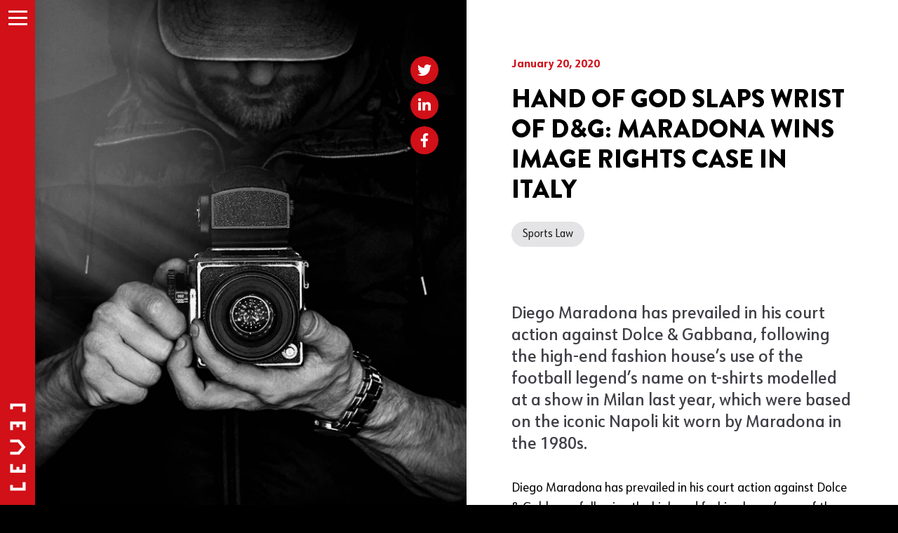

--- FILE ---
content_type: text/html; charset=UTF-8
request_url: https://level.law/news/hand-of-god-slaps-wrist-of-d-g-maradona-wins-image-rights-case-in-italy
body_size: 8817
content:
<!DOCTYPE html>
<html class="no-js" lang="en-US">
<head>
        <meta charset="UTF-8">
<meta http-equiv="X-UA-Compatible" content="IE=edge,chrome=1">
<meta name="viewport" content="width=device-width, initial-scale=1">
<meta name="mobile-web-app-capable" content="yes">
<meta name="application-name" content="level" data-revision="41">
<meta name="msapplication-TileColor" content="#000000">
<meta name="theme-color" content="#ffffff">
        <link rel="dns-prefetch" href="https://www.googletagmanager.com">
<link rel="apple-touch-icon" sizes="180x180" href="/apple-touch-icon.png">
<link rel="icon" type="image/png" sizes="32x32" href="/favicon-32x32.png">
<link rel="icon" type="image/png" sizes="16x16" href="/favicon-16x16.png">
<link rel="manifest" href="/site.webmanifest">
<link rel="mask-icon" href="/safari-pinned-tab.svg" color="#d11018">
<link rel="stylesheet" type="text/css" href="/dist/main.css?v=41">
            <!-- Google Tag Manager (GA4) -->
    <script>
        window.addEventListener('ccc.loaded', function(e) {
            if (ccc.consent.statistics) {
                (function(w,d,s,l,i){w[l]=w[l]||[];w[l].push({'gtm.start':
                        new Date().getTime(),event:'gtm.js'});var f=d.getElementsByTagName(s)[0],
                    j=d.createElement(s),dl=l!='dataLayer'?'&l='+l:'';j.async=true;j.src=
                    'https://www.googletagmanager.com/gtm.js?id='+i+dl;f.parentNode.insertBefore(j,f);
                })(window,document,'script','dataLayer','GTM-W5N866C');
            }
        });
    </script>
<script defer src="/dist/scripts/htmx.min.js?v=41"></script>
<script defer src="/dist/manifest.js?v=41"></script>
<script defer src="/dist/vendor.js?v=41"></script>
<script defer src="/dist/scripts/hyperscript.js?v=41"></script>
<script defer src="/dist/app.js?v=41"></script><title>Hand of God Slaps Wrist of D&amp;G: Maradona Wins Image Rights Case in Italy | Level</title><meta name="keywords" content="law,media,entertainment,technology,sport,music,dance">
<meta name="description" content="Diego Maradona has prevailed in his court action against Dolce &amp; Gabbana, following the high-end fashion house’s use of the football legend’s name on…">
<meta name="referrer" content="no-referrer-when-downgrade">
<meta name="robots" content="all">
<meta content="en_GB" property="og:locale">
<meta content="Level" property="og:site_name">
<meta content="website" property="og:type">
<meta content="https://level.law/news/hand-of-god-slaps-wrist-of-d-g-maradona-wins-image-rights-case-in-italy" property="og:url">
<meta content="Hand of God Slaps Wrist of D&amp;G: Maradona Wins Image Rights Case in Italy" property="og:title">
<meta content="Diego Maradona has prevailed in his court action against Dolce &amp; Gabbana, following the high-end fashion house’s use of the football legend’s name on…" property="og:description">
<meta content="https://level.imgix.net/production/brand/Sectors/media.jpeg?auto=format&amp;crop=focalpoint&amp;fit=crop&amp;fp-x=0.5&amp;fp-y=0.5&amp;h=630&amp;ixlib=php-3.1.0&amp;q=82&amp;v=1616695252&amp;w=1200&amp;s=edfb51da4b9347d494e67d6bf3345b18" property="og:image">
<meta content="1200" property="og:image:width">
<meta content="630" property="og:image:height">
<meta content="Sport + Media + Entertainment Law" property="og:image:alt">
<meta content="https://www.instagram.com/we_are_level" property="og:see_also">
<meta content="https://www.linkedin.com/company/levellawltd" property="og:see_also">
<meta content="https://twitter.com/we_are_level" property="og:see_also">
<meta content="https://solicitors.lawsociety.org.uk/office/602990/level-law-ltd" property="og:see_also">
<meta name="twitter:card" content="summary_large_image">
<meta name="twitter:site" content="@we_are_level">
<meta name="twitter:creator" content="@we_are_level">
<meta name="twitter:title" content="Hand of God Slaps Wrist of D&amp;G: Maradona Wins Image Rights Case in Italy">
<meta name="twitter:description" content="Diego Maradona has prevailed in his court action against Dolce &amp; Gabbana, following the high-end fashion house’s use of the football legend’s name on…">
<meta name="twitter:image" content="https://level.imgix.net/production/brand/Sectors/media.jpeg?auto=format&amp;crop=focalpoint&amp;fit=crop&amp;fp-x=0.5&amp;fp-y=0.5&amp;h=630&amp;ixlib=php-3.1.0&amp;q=82&amp;v=1616695252&amp;w=1200&amp;s=edfb51da4b9347d494e67d6bf3345b18">
<meta name="twitter:image:width" content="1200">
<meta name="twitter:image:height" content="630">
<meta name="twitter:image:alt" content="Sport + Media + Entertainment Law">
<link href="https://level.law/news/hand-of-god-slaps-wrist-of-d-g-maradona-wins-image-rights-case-in-italy" rel="canonical">
<link href="https://level.law/" rel="home">
<script>var cccSiteUrl = "https://level.law/";</script></head>

<body class="page " hx-ext="ajax-header">

        
<header class="c-menu" id="top" hx-boost="true" hx-target="#main" hx-select="#main" hx-swap="outerHTML show:top" hx-push-url="true" hx-indicator="body">

    <!-- Nav sidebar -->
    <div class="c-menu__bar">

                <div class="c-menu__btn">
            <button id="js-menu-btn" class="c-menu__btn hamburger hamburger--spring" aria-controls="js-menu" aria-expanded="false" data-active="is-active">
                <span class="hamburger-box">
                    <span class="hamburger-inner"></span>
                    <span class="hamburger-horns-l"></span>
                    <span class="hamburger-horns-r"></span>
                </span>
                <span class="sr-only">Menu</span>
            </button>
        </div>

                <a href="/"><img class="c-menu__logo" src="/dist/images/level-logo-02.svg" alt="LEVEL"></a>
    </div>

    <!-- Main menu -->
    <nav class="c-menu__nav" id="js-menu" aria-hidden="true">

        <div class="c-menu__parent">
            <ul class="c-menu__list">
                                    <li class="c-menu__item">
                                                    <a class="c-menu__link"
                               href="https://level.law/"
                                                                                                                            >
                                <span class="c-menu__link-label">Home</span>
                                                            </a>
                                            </li>
                                    <li class="c-menu__item">
                                                    <a class="c-menu__link"
                               href="https://level.law/services"
                                                                                                                            >
                                <span class="c-menu__link-label">Our specialist services</span>
                                                            </a>
                                            </li>
                                    <li class="c-menu__item">
                                                    <button class="c-menu__link js-menu-child-btn"
                                    hx-boost="false"
                                    aria-controls="menu-4086"
                                    aria-expanded="false">
                                <span class="c-menu__link-label">Industry focus</span>
                                <span class="c-menu__link-arrow">
                                        <svg class="w-3 h-3 md:w-4 md:h-4 transform -rotate-90" xmlns="http://www.w3.org/2000/svg" width="36" height="36" viewBox="0 0 36 36">
                                            <g>
                                                <polygon points="0 0 0 21.38 18 36 36 21.38 36 0 29.25 0 29.25 18 18 27 6.75 18 6.75 0 0 0" fill="currentColor"/>
                                            </g>
                                        </svg>
                                    </span>
                            </button>
                                            </li>
                                    <li class="c-menu__item is-current">
                                                    <a class="c-menu__link js-menu-child-btn"
                               href="https://level.law/news"
                                                                 aria-current="page"                                                                    hx-boost="false"
                                    role="button"
                                    aria-controls="menu-194"
                                    aria-expanded="false"
                                                            >
                                <span class="c-menu__link-label">News and Views</span>
                                                                    <span class="c-menu__link-arrow">
                                        <svg class="w-3 h-3 md:w-4 md:h-4 transform -rotate-90" xmlns="http://www.w3.org/2000/svg" width="36" height="36" viewBox="0 0 36 36">
                                            <g>
                                                <polygon points="0 0 0 21.38 18 36 36 21.38 36 0 29.25 0 29.25 18 18 27 6.75 18 6.75 0 0 0" fill="currentColor"/>
                                            </g>
                                        </svg>
                                    </span>
                                                            </a>
                                            </li>
                                    <li class="c-menu__item">
                                                    <button class="c-menu__link js-menu-child-btn"
                                    hx-boost="false"
                                    aria-controls="menu-4085"
                                    aria-expanded="false">
                                <span class="c-menu__link-label">Working at Level</span>
                                <span class="c-menu__link-arrow">
                                        <svg class="w-3 h-3 md:w-4 md:h-4 transform -rotate-90" xmlns="http://www.w3.org/2000/svg" width="36" height="36" viewBox="0 0 36 36">
                                            <g>
                                                <polygon points="0 0 0 21.38 18 36 36 21.38 36 0 29.25 0 29.25 18 18 27 6.75 18 6.75 0 0 0" fill="currentColor"/>
                                            </g>
                                        </svg>
                                    </span>
                            </button>
                                            </li>
                                    <li class="c-menu__item">
                                                    <a class="c-menu__link"
                               href="https://level.law/team"
                                                                                                                            >
                                <span class="c-menu__link-label">Our team</span>
                                                            </a>
                                            </li>
                                    <li class="c-menu__item">
                                                    <a class="c-menu__link"
                               href="https://level.law/contact"
                                                                                                                            >
                                <span class="c-menu__link-label">Contact us</span>
                                                            </a>
                                            </li>
                            </ul>
        </div>

                                                                                                                <div class="c-menu__child" id="menu-4086">
                    <div class="c-menu__title" data-close>
                        <button class="c-menu__close">
                            <svg class="w-3 h-3 transform rotate-90" xmlns="http://www.w3.org/2000/svg" width="36" height="36" viewBox="0 0 36 36">
                                <g>
                                    <polygon points="0 0 0 21.38 18 36 36 21.38 36 0 29.25 0 29.25 18 18 27 6.75 18 6.75 0 0 0" fill="currentColor"/>
                                </g>
                            </svg>
                        </button>
                        <span>Industry focus</span>
                    </div>
                    <ul class="c-menu__list">
                                                    <li class="c-menu__item">
                                            <a class="c-menu__link"
                           href="https://level.law/sectors/sport"
                                                                >
                            <span class="c-menu__link-label">Sport</span>
                        </a>
                                    </li>
                                                            <li class="c-menu__item">
                                            <a class="c-menu__link"
                           href="https://level.law/sectors/media"
                                                                >
                            <span class="c-menu__link-label">Media</span>
                        </a>
                                    </li>
                                                            <li class="c-menu__item">
                                            <a class="c-menu__link"
                           href="https://level.law/sectors/entertainment"
                                                                >
                            <span class="c-menu__link-label">Film &amp; TV</span>
                        </a>
                                    </li>
                                                            <li class="c-menu__item">
                                            <a class="c-menu__link"
                           href="https://level.law/sectors/music"
                                                                >
                            <span class="c-menu__link-label">Music</span>
                        </a>
                                    </li>
                                                            <li class="c-menu__item">
                                            <a class="c-menu__link"
                           href="https://level.law/sectors/technology"
                                                                >
                            <span class="c-menu__link-label">Technology</span>
                        </a>
                                    </li>
                                                            <li class="c-menu__item">
                                            <a class="c-menu__link"
                           href="https://level.law/sectors/performingarts"
                                                                >
                            <span class="c-menu__link-label">Performing Arts</span>
                        </a>
                                    </li>
                                                            <li class="c-menu__item">
                                            <a class="c-menu__link"
                           href="https://level.law/sectors/fashion"
                                                                >
                            <span class="c-menu__link-label">Fashion &amp; Design</span>
                        </a>
                                    </li>
                                                    </ul>
                </div>
                                                            <div class="c-menu__child" id="menu-194">
                    <div class="c-menu__title" data-close>
                        <button class="c-menu__close">
                            <svg class="w-3 h-3 transform rotate-90" xmlns="http://www.w3.org/2000/svg" width="36" height="36" viewBox="0 0 36 36">
                                <g>
                                    <polygon points="0 0 0 21.38 18 36 36 21.38 36 0 29.25 0 29.25 18 18 27 6.75 18 6.75 0 0 0" fill="currentColor"/>
                                </g>
                            </svg>
                        </button>
                        <span>News and Views</span>
                    </div>
                    <ul class="c-menu__list">
                                                    <li class="c-menu__item">
                                            <a class="c-menu__link"
                           href="https://level.law/news"
                                                                 aria-current="page">
                            <span class="c-menu__link-label">Latest News</span>
                        </a>
                                    </li>
                                                            <li class="c-menu__item">
                                            <a class="c-menu__link"
                           href="https://level.law/awards"
                                                                >
                            <span class="c-menu__link-label">Awards</span>
                        </a>
                                    </li>
                                                    </ul>
                </div>
                                                            <div class="c-menu__child" id="menu-4085">
                    <div class="c-menu__title" data-close>
                        <button class="c-menu__close">
                            <svg class="w-3 h-3 transform rotate-90" xmlns="http://www.w3.org/2000/svg" width="36" height="36" viewBox="0 0 36 36">
                                <g>
                                    <polygon points="0 0 0 21.38 18 36 36 21.38 36 0 29.25 0 29.25 18 18 27 6.75 18 6.75 0 0 0" fill="currentColor"/>
                                </g>
                            </svg>
                        </button>
                        <span>Working at Level</span>
                    </div>
                    <ul class="c-menu__list">
                                                    <li class="c-menu__item">
                                            <a class="c-menu__link"
                           href="https://level.law/about"
                                                                >
                            <span class="c-menu__link-label">About Level</span>
                        </a>
                                    </li>
                                                            <li class="c-menu__item">
                                            <a class="c-menu__link"
                           href="https://level.law/chooselevel"
                                                                >
                            <span class="c-menu__link-label">Senior Lawyers</span>
                        </a>
                                    </li>
                                                            <li class="c-menu__item">
                                            <a class="c-menu__link"
                           href="https://level.law/trainwithus"
                                                                >
                            <span class="c-menu__link-label">Trainee lawyers</span>
                        </a>
                                    </li>
                                                            <li class="c-menu__item">
                                            <a class="c-menu__link"
                           href="https://level.law/current-vacancies"
                                                                >
                            <span class="c-menu__link-label">Current Vacancies</span>
                        </a>
                                    </li>
                                                    </ul>
                </div>
                                                                                    
    </nav>
</header>
    <main id="main" data-scroll-top="true" hx-history-elt data-context="news/hand-of-god-slaps-wrist-of-d-g-maradona-wins-image-rights-case-in-italy">
    
                    


<div id="modal" class="c-modal c-modal--static is-open overflow-y-auto xl:overflow-y-visible">

        <div class="c-modal__content flex flex-wrap xl:flex-nowrap">

                <aside class="c-modal__aside bg-black w-full xl:w-1/2">
                            <div class="relative xl:sticky xl:top-0 o-viewport o-viewport-4/3 xl:o-viewport-vh-full w-full">
                                            <img
                            class="lazyload w-full h-full object-cover object-center absolute"
                                                            data-src="https://level.imgix.net/production/brand/Sectors/media.jpeg?auto=format&amp;fit=crop&amp;ixlib=php-3.1.0&amp;q=80&amp;v=1616695252&amp;w=800&amp;s=ec511ca4f7b44ab4c341d1ec9076ee66"
                                data-srcset="https://level.imgix.net/production/brand/Sectors/media.jpeg?auto=format&amp;fit=crop&amp;ixlib=php-3.1.0&amp;q=80&amp;v=1616695252&amp;w=400&amp;s=4aed6982c0f53be035a2a50a91e2ff50 400w,https://level.imgix.net/production/brand/Sectors/media.jpeg?auto=format&amp;fit=crop&amp;ixlib=php-3.1.0&amp;q=80&amp;v=1616695252&amp;w=500&amp;s=6dca7664c00bd1b1164c6b9fe7c0e167 500w,https://level.imgix.net/production/brand/Sectors/media.jpeg?auto=format&amp;fit=crop&amp;ixlib=php-3.1.0&amp;q=80&amp;v=1616695252&amp;w=600&amp;s=68e7d3d454813cf32c9db953336b4a76 600w,https://level.imgix.net/production/brand/Sectors/media.jpeg?auto=format&amp;fit=crop&amp;ixlib=php-3.1.0&amp;q=80&amp;v=1616695252&amp;w=700&amp;s=866576548a8b751af968854d53d34287 700w,https://level.imgix.net/production/brand/Sectors/media.jpeg?auto=format&amp;fit=crop&amp;ixlib=php-3.1.0&amp;q=80&amp;v=1616695252&amp;w=800&amp;s=ec511ca4f7b44ab4c341d1ec9076ee66 800w,https://level.imgix.net/production/brand/Sectors/media.jpeg?auto=format&amp;fit=crop&amp;ixlib=php-3.1.0&amp;q=80&amp;v=1616695252&amp;w=900&amp;s=1b5f9d8b5fc6f8764733301925c8c4ca 900w,https://level.imgix.net/production/brand/Sectors/media.jpeg?auto=format&amp;fit=crop&amp;ixlib=php-3.1.0&amp;q=80&amp;v=1616695252&amp;w=1000&amp;s=db0a098f4504a7834e6deca51eaeb5a4 1000w,https://level.imgix.net/production/brand/Sectors/media.jpeg?auto=format&amp;fit=crop&amp;ixlib=php-3.1.0&amp;q=80&amp;v=1616695252&amp;w=1100&amp;s=abb05757ff6fc69732d7fe716a72457e 1100w,https://level.imgix.net/production/brand/Sectors/media.jpeg?auto=format&amp;fit=crop&amp;ixlib=php-3.1.0&amp;q=80&amp;v=1616695252&amp;w=1200&amp;s=e999df6c0d0ece4e279e132b8dff6ea9 1200w,https://level.imgix.net/production/brand/Sectors/media.jpeg?auto=format&amp;fit=crop&amp;ixlib=php-3.1.0&amp;q=80&amp;v=1616695252&amp;w=1300&amp;s=15d9a7fe8800b3e38a235dff38c24dd8 1300w,https://level.imgix.net/production/brand/Sectors/media.jpeg?auto=format&amp;fit=crop&amp;ixlib=php-3.1.0&amp;q=80&amp;v=1616695252&amp;w=1400&amp;s=0dd07c23dc22429aa0df2818b5dda54b 1400w,https://level.imgix.net/production/brand/Sectors/media.jpeg?auto=format&amp;fit=crop&amp;ixlib=php-3.1.0&amp;q=80&amp;v=1616695252&amp;w=1500&amp;s=7347f4eb2e3aef860a9475724c934c38 1500w,https://level.imgix.net/production/brand/Sectors/media.jpeg?auto=format&amp;fit=crop&amp;ixlib=php-3.1.0&amp;q=80&amp;v=1616695252&amp;w=1600&amp;s=dba8d6d96d2493c715c37f4c186f32dd 1600w,https://level.imgix.net/production/brand/Sectors/media.jpeg?auto=format&amp;fit=crop&amp;ixlib=php-3.1.0&amp;q=80&amp;v=1616695252&amp;w=1700&amp;s=087722532be958f88f0fa17196c71ea6 1700w,https://level.imgix.net/production/brand/Sectors/media.jpeg?auto=format&amp;fit=crop&amp;ixlib=php-3.1.0&amp;q=80&amp;v=1616695252&amp;w=1800&amp;s=e13fe2bf7a48ea47da1f20185f9d4708 1800w"
                                data-sizes="auto"
                                width="1600"
                                height="1600"
                                                        alt="">
                                                                <div class="fixed xl:absolute z-10 top-0 right-0 w-10 mt-20 mr-2 xl:mr-10">
                            


    <div
            data-share="device twitter linkedin facebook"
            data-share-label="Share on"
            data-share-device="Share using device sharing"
            data-share-url="https://level.law/news/hand-of-god-slaps-wrist-of-d-g-maradona-wins-image-rights-case-in-italy">
    </div>
                        </div>
                                    </div>
                    </aside>

                <article class="c-modal__article flex flex-col w-full xl:w-1/2 bg-white overflow-x-hidden scrolling-touch">
                        

<div class="c-blocks mt-12 lg:mt-20">
    <header class="wrapper-prose mb-12 lg:mb-20">
        <p class="text-accent text-base font-bold">January 20, 2020</p>
        <h1 id="modal-label" class="text-3xl md:text-4xl font-black uppercase mt-4">Hand of God Slaps Wrist of D&amp;G: Maradona Wins Image Rights Case in Italy</h1>
                    <div class="mt-6">
                <ol class="flex flex-wrap -m-2">
                                            <li class="flex p-2">
                            


<a class="h-9 flex items-center rounded-full bg-gray-200 hover:bg-gray-300 text-gray-900 transition-colors duration-300 px-4 py-2 text-xs sm:text-sm leading-none group" href="https://level.law/news/category/sports-law">
        <span>
                <span>Sports Law</span>
    </span>
</a>                        </li>
                                    </ol>
            </div>
            </header>

            <div class="wrapper-prose prose intro mb-8">
            <p>Diego Maradona has prevailed in his court action against Dolce &amp; Gabbana, following the high-end fashion house’s use of the football legend’s name on t-shirts modelled at a show in Milan last year, which were based on the iconic Napoli kit worn by Maradona in the 1980s.</p>
        </div>
    
    





                        
    
    
    
        

<div class="prose wrapper-prose" data-block="inset">
    
    

<p>Diego Maradona has prevailed in his court action against Dolce &amp; Gabbana, following the high-end fashion house’s use of the football legend’s name on t-shirts modelled at a show in Milan last year, which were based on the iconic Napoli kit worn by Maradona in the 1980s. </p>
<p><a href="https://irenebrination.typepad.com/.a/6a00e55290e7c4883301b8d2ac093b970c-popup"></a>Despite the fact that the t-shirts were never actually made available for sale, and were instead simply used to add colour and flavour to a themed promotional event showcasing D&amp;G’s couture, the Milan Court of First Instance upheld Maradona’s claim, ruling that the use of his name without prior authorisation was unlawful under the Italian Industrial Property Code.</p>
<p>The court held that “<em>the use of a decorative element, which reproduces a distinctive sign or name of a third-party leads to the establishment of an association with that person</em>.” With particular reference to D&amp;G’s use of Maradona-specific indicia on one of the shirts, the judge stated that since the name was “<em>well known</em>” and “<em>conveys particular impressions of historical allure and football excellence</em> … <em>it cannot be freely used by third-parties without the permission of the rightsholder</em>.” Accordingly the courts awarded damages of €70,000, which was considerably less than the €1,000,000 claimed.</p>
<p>The case appears to show, according to keen-eyed followers of developments in intellectual property law in Italy, that the courts there will take a more flexible and expansive view of the subsistence and enforcement of IP rights in the names and images of celebrities and sportspeople than is the case in many other European jurisdictions. </p>
    
        

</div>
    
    
</div>

<footer class="wrapper-prose mt-auto py-20">
                



<div class="flex items-center lg:bg-white lg:bg-opacity-90 lg:rounded-full">

    
    <div class="flex-grow">
        <dl class="text-base not-italic tracking-wide">
            <dt class="block font-black font-display uppercase text-lg">By  Level</dt>
            <dd><a class="text-accent hover:text-accent-dark" href="/cdn-cgi/l/email-protection#3a59525555495f565f4c5f567a565f4c5f5614565b4d"><span class="__cf_email__" data-cfemail="9af9f2f5f5e9fff6ffecfff6daf6ffecfff6b4f6fbed">[email&#160;protected]</span></a></dd>
        </dl>
    </div>
</div>    </footer>                </article>

                <button id="modal-close"
                data-go-back
                class="c-modal__close hamburger md:hamburger--accent hamburger--spring is-active fixed z-50 right-0 top-0 w-[60px] h-[60px] md:w-[50px] md:h-[50px] flex items-center justify-center bg-accent md:bg-white">
            <span class="hamburger-box">
                <span class="hamburger-inner"></span>
                <span class="hamburger-horns-l"></span>
                <span class="hamburger-horns-r"></span>
            </span>
            <span class="sr-only">Close</span>
        </button>

    </div>
</div>

                            
<footer class="bg-white relative">
    <div class="wrapper">
        <div class="grid grid-cols-1 md:grid-cols-2 lg:grid-cols-4 gap-y-8 md:gap-8 pt-16 pb-8 sm:pb-16">

                                        <div>
                    <h3 class="uppercase text-xl xl:text-2xl text-accent font-black mb-4">About Level</h3>
                                            <ul class="leading-loose md:leading-relaxed">
                                                    <li>
                                                                <a href="https://level.law/"
                                   class="hover:text-accent transition-colors"
                                                                        >
                                    Home
                                </a>
                                                            </li>
                                                    <li>
                                                                <a href="https://level.law/about"
                                   class="hover:text-accent transition-colors"
                                                                        >
                                    About Level
                                </a>
                                                            </li>
                                                    <li>
                                                                <a href="https://level.law/services"
                                   class="hover:text-accent transition-colors"
                                                                        >
                                    Our specialist services
                                </a>
                                                            </li>
                                                    <li>
                                                                <a href="https://level.law/team"
                                   class="hover:text-accent transition-colors"
                                                                        >
                                    Our team
                                </a>
                                                            </li>
                                                    <li>
                                                                <a href="http://eepurl.com/ixIq1c"
                                   class="hover:text-accent transition-colors"
                                                                            target="_blank" rel="noopener"
                                                                        >
                                    Sign up to our newsletter
                                </a>
                                                            </li>
                                                </ul>
                                    </div>
                            <div>
                    <h3 class="uppercase text-xl xl:text-2xl text-accent font-black mb-4">Industry focus</h3>
                                            <ul class="leading-loose md:leading-relaxed">
                                                    <li>
                                                                <a href="https://level.law/sectors/media"
                                   class="hover:text-accent transition-colors"
                                                                        >
                                    Media
                                </a>
                                                            </li>
                                                    <li>
                                                                <a href="https://level.law/sectors/entertainment"
                                   class="hover:text-accent transition-colors"
                                                                        >
                                    Film &amp; TV
                                </a>
                                                            </li>
                                                    <li>
                                                                <a href="https://level.law/sectors/music"
                                   class="hover:text-accent transition-colors"
                                                                        >
                                    Music
                                </a>
                                                            </li>
                                                    <li>
                                                                <a href="https://level.law/sectors/technology"
                                   class="hover:text-accent transition-colors"
                                                                        >
                                    Technology
                                </a>
                                                            </li>
                                                    <li>
                                                                <a href="https://level.law/sectors/sport"
                                   class="hover:text-accent transition-colors"
                                                                        >
                                    Sport
                                </a>
                                                            </li>
                                                    <li>
                                                                <a href="https://level.law/sectors/performingarts"
                                   class="hover:text-accent transition-colors"
                                                                        >
                                    Performing arts
                                </a>
                                                            </li>
                                                    <li>
                                                                <a href="https://level.law/sectors/private-clients"
                                   class="hover:text-accent transition-colors"
                                                                        >
                                    Family &amp; Private Client
                                </a>
                                                            </li>
                                                </ul>
                                    </div>
                            <div>
                    <h3 class="uppercase text-xl xl:text-2xl text-accent font-black mb-4">Join us</h3>
                                            <ul class="leading-loose md:leading-relaxed">
                                                    <li>
                                                                <a href="https://level.law/chooselevel"
                                   class="hover:text-accent transition-colors"
                                                                        >
                                    Senior lawyers
                                </a>
                                                            </li>
                                                    <li>
                                                                <a href="https://level.law/trainwithus"
                                   class="hover:text-accent transition-colors"
                                                                        >
                                    Train with us
                                </a>
                                                            </li>
                                                </ul>
                                    </div>
            
                        <div>
                <h3 class="uppercase text-xl xl:text-2xl text-accent font-black mb-4">Contact us</h3>
                <div class="leading-loose md:leading-relaxed">
                    Level<br />
The Deck,<br />
8-14 Meard Street, <br />
London, <br />
W1F 0EQ
                                            <br>T. +44 (0)20 3865 1000
                                                                <br>E. <a class="hover:text-accent transition-colors" href="/cdn-cgi/l/email-protection#e4818a95918d968d8197a48881928188ca888593"><span class="__cf_email__" data-cfemail="10757e61657962797563507c7566757c3e7c7167">[email&#160;protected]</span></a>
                                    </div>
            </div>

        </div>

        <div class="grid grid-cols-8 gap-8 items-center sm:border-t pb-10 sm:py-10">

                        <div class="col-span-8 lg:col-span-5 lg:justify-self-start lg:order-2">

                <h3 class="sm:hidden uppercase text-xl xl:text-2xl text-accent font-black mb-4">Help</h3>

                <ul class="leading-loose sm:text-base sm:leading-relaxed sm:inline-flex sm:space-x-4">
                                            <li>
                            <a class="hover:text-accent transition-colors" href="https://level.law/terms-of-use">Terms of use</a>
                        </li>
                                            <li>
                            <a class="hover:text-accent transition-colors" href="https://level.law/privacy-policy">Privacy policy</a>
                        </li>
                                            <li>
                            <a class="hover:text-accent transition-colors" href="https://level.law/cookies">Cookies</a>
                        </li>
                                            <li>
                            <a class="hover:text-accent transition-colors" href="https://level.law/satisfaction">Satisfaction and pricing</a>
                        </li>
                                            <li>
                            <a class="hover:text-accent transition-colors" href="https://level.law/cyber-security">Cyber security</a>
                        </li>
                                            <li>
                            <a class="hover:text-accent transition-colors" href="https://level.law/terms-of-engagement">Terms of Engagement</a>
                        </li>
                                    </ul>
            </div>

                        <div class="col-span-4 md:justify-self-start lg:col-span-2 lg:order-1">
                


<ul class="flex space-x-3">
            <li>
            <a class="flex justify-center items-center w-10 h-10 p-2.5 rounded-full bg-accent text-white hover:bg-accent-dark transition-colors" href="https://twitter.com/we_are_level" target="_blank" rel="noopener noreferrer">
                <svg aria-labelledby="follow-twitter-title" aria-describedby="follow-twitter-desc" xmlns="http://www.w3.org/2000/svg" viewBox="0 0 448 512" class="w-full h-full">
                    <title id="follow-twitter-title">Twitter</title>
                    <desc id="follow-twitter-desc">Follow on Twitter</desc>
                    <path fill="currentColor" d="M459.37 151.716c.325 4.548.325 9.097.325 13.645 0 138.72-105.583 298.558-298.558 298.558-59.452 0-114.68-17.219-161.137-47.106 8.447.974 16.568 1.299 25.34 1.299 49.055 0 94.213-16.568 130.274-44.832-46.132-.975-84.792-31.188-98.112-72.772 6.498.974 12.995 1.624 19.818 1.624 9.421 0 18.843-1.3 27.614-3.573-48.081-9.747-84.143-51.98-84.143-102.985v-1.299c13.969 7.797 30.214 12.67 47.431 13.319-28.264-18.843-46.781-51.005-46.781-87.391 0-19.492 5.197-37.36 14.294-52.954 51.655 63.675 129.3 105.258 216.365 109.807-1.624-7.797-2.599-15.918-2.599-24.04 0-57.828 46.782-104.934 104.934-104.934 30.213 0 57.502 12.67 76.67 33.137 23.715-4.548 46.456-13.32 66.599-25.34-7.798 24.366-24.366 44.833-46.132 57.827 21.117-2.273 41.584-8.122 60.426-16.243-14.292 20.791-32.161 39.308-52.628 54.253z"></path></svg>
            </a>
        </li>
                <li>
            <a class="flex justify-center items-center w-10 h-10 p-2.5 rounded-full bg-accent text-white hover:bg-accent-dark transition-colors" href="https://www.linkedin.com/company/levellawltd" target="_blank" rel="noopener noreferrer">
                <svg aria-labelledby="follow-linkedin-title" aria-describedby="follow-linkedin-desc" xmlns="http://www.w3.org/2000/svg" viewBox="0 0 448 512" class="w-full h-full">
                    <title id="follow-linkedin-title">LinkedIn</title>
                    <desc id="follow-linkedin-desc">Follow on LinkedIn</desc>
                    <path fill="currentColor" d="M100.28 448H7.4V148.9h92.88zM53.79 108.1C24.09 108.1 0 83.5 0 53.8a53.79 53.79 0 0 1 107.58 0c0 29.7-24.1 54.3-53.79 54.3zM447.9 448h-92.68V302.4c0-34.7-.7-79.2-48.29-79.2-48.29 0-55.69 37.7-55.69 76.7V448h-92.78V148.9h89.08v40.8h1.3c12.4-23.5 42.69-48.3 87.88-48.3 94 0 111.28 61.9 111.28 142.3V448z"></path></svg>
            </a>
        </li>
                <li>
            <a class="flex justify-center items-center w-10 h-10 p-2.5 rounded-full bg-accent text-white hover:bg-accent-dark transition-colors" href="https://www.instagram.com/we_are_level" target="_blank" rel="noopener noreferrer">
                <svg aria-labelledby="follow-instagram-title" aria-describedby="follow-instagram-desc" xmlns="http://www.w3.org/2000/svg" viewBox="0 0 448 512" class="w-full h-full">
                    <title id="follow-instagram-title">Instagram</title>
                    <desc id="follow-instagram-desc">Follow on Instagram</desc>
                    <path fill="currentColor" d="M224.1 141c-63.6 0-114.9 51.3-114.9 114.9s51.3 114.9 114.9 114.9S339 319.5 339 255.9 287.7 141 224.1 141zm0 189.6c-41.1 0-74.7-33.5-74.7-74.7s33.5-74.7 74.7-74.7 74.7 33.5 74.7 74.7-33.6 74.7-74.7 74.7zm146.4-194.3c0 14.9-12 26.8-26.8 26.8-14.9 0-26.8-12-26.8-26.8s12-26.8 26.8-26.8 26.8 12 26.8 26.8zm76.1 27.2c-1.7-35.9-9.9-67.7-36.2-93.9-26.2-26.2-58-34.4-93.9-36.2-37-2.1-147.9-2.1-184.9 0-35.8 1.7-67.6 9.9-93.9 36.1s-34.4 58-36.2 93.9c-2.1 37-2.1 147.9 0 184.9 1.7 35.9 9.9 67.7 36.2 93.9s58 34.4 93.9 36.2c37 2.1 147.9 2.1 184.9 0 35.9-1.7 67.7-9.9 93.9-36.2 26.2-26.2 34.4-58 36.2-93.9 2.1-37 2.1-147.8 0-184.8zM398.8 388c-7.8 19.6-22.9 34.7-42.6 42.6-29.5 11.7-99.5 9-132.1 9s-102.7 2.6-132.1-9c-19.6-7.8-34.7-22.9-42.6-42.6-11.7-29.5-9-99.5-9-132.1s-2.6-102.7 9-132.1c7.8-19.6 22.9-34.7 42.6-42.6 29.5-11.7 99.5-9 132.1-9s102.7-2.6 132.1 9c19.6 7.8 34.7 22.9 42.6 42.6 11.7 29.5 9 99.5 9 132.1s2.7 102.7-9 132.1z"></path></svg>
            </a>

        </li>
    </ul>
            </div>

                        <a href="#top" class="text-base col-span-4 justify-self-end lg:col-span-1 lg:order-3 flex flex-wrap items-center">
                <div class="w-full flex justify-center items-center transform rotate-180 text-accent">
                    <svg class="w-5 h-5 xl:w-6 xl:h-6" xmlns="http://www.w3.org/2000/svg" width="36" height="36" viewBox="0 0 36 36">
                        <g>
                            <polygon points="0 0 0 21.38 18 36 36 21.38 36 0 29.25 0 29.25 18 18 27 6.75 18 6.75 0 0 0" fill="currentColor"/>
                        </g>
                    </svg>
                </div>
               <span class="block text-center w-full text-sm uppercase text-gray-900 font-black mt-1">
                   <span class="hidden xl:inline">Back to </span>
                   top
               </span>
            </a>
        </div>

    </div>
</footer>        
                
        </main>

        <div class="c-rev">
        <form class="text-center p-12 bg-white bg-opacity-80 shadow-lg" action="" method="post">
            <p class="mb-4">A new version of Level is available.</p>
            <button class="c-button bg-green hover:bg-green-dark transition-colors text-white" type="submit">Refresh page</button>
        </form>
    </div>

        <div id="modal-container"></div>
    <div id="slideout-container"></div>

        <div id="measure-vh" style="height:100vh;width:0;position:fixed;z-index:-1"></div>

        <div id="transition" class="c-transition"></div>

        
<div id="ccc"><cookie-banner></cookie-banner></div><script data-cfasync="false" src="/cdn-cgi/scripts/5c5dd728/cloudflare-static/email-decode.min.js"></script><script type="application/ld+json">{"@context":"https://schema.org","@graph":[{"@type":"Article","author":{"@id":"https://level.law#identity"},"copyrightHolder":{"@id":"https://level.law#identity"},"copyrightYear":"2020","creator":{"@id":"https://hallmark-design.co.uk#creator"},"dateCreated":"2021-04-06T15:08:08+01:00","dateModified":"2021-04-21T12:16:50+01:00","datePublished":"2020-01-20T11:00:00+00:00","description":"Diego Maradona has prevailed in his court action against Dolce & Gabbana, following the high-end fashion house’s use of the football legend’s name on t-shirts modelled at a show in Milan last year, which were based on the iconic Napoli kit worn by Maradona in the 1980s.","headline":"Hand of God Slaps Wrist of D&G: Maradona Wins Image Rights Case in Italy","image":{"@type":"ImageObject","url":"https://level.imgix.net/production/brand/Sectors/media.jpeg?auto=format&crop=focalpoint&fit=crop&fp-x=0.5&fp-y=0.5&h=630&ixlib=php-3.1.0&q=82&v=1616695252&w=1200&s=edfb51da4b9347d494e67d6bf3345b18"},"inLanguage":"en-gb","mainEntityOfPage":"https://level.law/news/hand-of-god-slaps-wrist-of-d-g-maradona-wins-image-rights-case-in-italy","name":"Hand of God Slaps Wrist of D&G: Maradona Wins Image Rights Case in Italy","potentialAction":{"@type":"SearchAction","query-input":"required name=search_term_string","target":"https://www.level.law/news?q={search_term_string}"},"publisher":{"@id":"https://hallmark-design.co.uk#creator"},"url":"https://level.law/news/hand-of-god-slaps-wrist-of-d-g-maradona-wins-image-rights-case-in-italy"},{"@id":"https://level.law#identity","@type":"LocalBusiness","address":{"@type":"PostalAddress","addressCountry":"UK","addressLocality":"Covent Garden","addressRegion":"London","postalCode":"WC2H 9JJ","streetAddress":"20-22 Shelton St"},"alternateName":"Level","description":"Level is a leading commercial law firm focused on media, entertainment, technology and sport.","duns":"223048300","email":"enquiries@level.law","foundingDate":"2017-06-21","foundingLocation":"London","geo":{"@type":"GeoCoordinates","latitude":"51.513421","longitude":"-0.1260714"},"image":{"@type":"ImageObject","height":"1080","url":"https://optimise2.assets-servd.host/possible-mongoose/local/brand/SEO/logo-seo.png?w=1080&auto=compress%2Cformat&fit=crop&fp-x=0.5&fp-y=0.5&dm=1617805035&s=d20f341a2a9654d554ce04071da7d04f","width":"1080"},"logo":{"@type":"ImageObject","height":"60","url":"https://level.imgix.net/production/brand/SEO/logo-seo.png?fit=clip&fm=png&h=60&ixlib=php-3.1.0&q=82&v=1617805035&w=600&s=feaad9f8a3b4455835132f6fdee74787","width":"60"},"name":"Level Law Ltd","openingHoursSpecification":[{"@type":"OpeningHoursSpecification","closes":"17:00:00","dayOfWeek":["Monday"],"opens":"09:00:00"},{"@type":"OpeningHoursSpecification","closes":"17:00:00","dayOfWeek":["Tuesday"],"opens":"09:00:00"},{"@type":"OpeningHoursSpecification","closes":"17:00:00","dayOfWeek":["Wednesday"],"opens":"09:00:00"},{"@type":"OpeningHoursSpecification","closes":"17:00:00","dayOfWeek":["Thursday"],"opens":"09:00:00"},{"@type":"OpeningHoursSpecification","closes":"17:00:00","dayOfWeek":["Friday"],"opens":"09:00:00"}],"priceRange":"$$","sameAs":["https://solicitors.lawsociety.org.uk/office/602990/level-law-ltd","https://twitter.com/we_are_level","https://www.linkedin.com/company/levellawltd","https://www.instagram.com/we_are_level"],"telephone":"+44 (0) 20 3865 1000","url":"https://level.law"},{"@id":"https://hallmark-design.co.uk#creator","@type":"LocalBusiness","alternateName":"hallmarkdesign","description":"Multi-disciplinary design agency based in Brighton, UK","email":"info@hallmark-design.co.uk","name":"Hallmark Design","priceRange":"$","url":"https://hallmark-design.co.uk"},{"@type":"BreadcrumbList","description":"Breadcrumbs list","itemListElement":[{"@type":"ListItem","item":"https://level.law/","name":"Home","position":1},{"@type":"ListItem","item":"https://level.law/news","name":"On Record","position":2},{"@type":"ListItem","item":"https://level.law/news/hand-of-god-slaps-wrist-of-d-g-maradona-wins-image-rights-case-in-italy","name":"Hand of God Slaps Wrist of D&G: Maradona Wins Image Rights Case in Italy","position":3}],"name":"Breadcrumbs"}]}</script><script src="https://level.law/cpresources/75bc1f34/ccc.js?v=1769015630"></script></body>
</html>


--- FILE ---
content_type: text/css
request_url: https://level.law/dist/main.css?v=41
body_size: 26771
content:
/*! tailwindcss v3.2.7 | MIT License | https://tailwindcss.com*/*,:after,:before{border:0 solid #e4e4e7;box-sizing:border-box}:after,:before{--tw-content:""}html{-webkit-text-size-adjust:100%;font-feature-settings:normal;font-family:Level Sans,sans-serif;line-height:1.5;tab-size:4}body{line-height:inherit;margin:0}hr{border-top-width:1px;color:inherit;height:0}abbr:where([title]){-webkit-text-decoration:underline dotted;text-decoration:underline dotted}h1,h2,h3,h4,h5,h6{font-size:inherit;font-weight:inherit}a{color:inherit;text-decoration:inherit}b,strong{font-weight:bolder}code,kbd,pre,samp{font-family:ui-monospace,SFMono-Regular,Menlo,Monaco,Consolas,Liberation Mono,Courier New,monospace;font-size:1em}small{font-size:80%}sub,sup{font-size:75%;line-height:0;position:relative;vertical-align:initial}sub{bottom:-.25em}sup{top:-.5em}table{border-collapse:collapse;border-color:inherit;text-indent:0}button,input,optgroup,select,textarea{color:inherit;font-family:inherit;font-size:100%;font-weight:inherit;line-height:inherit;margin:0;padding:0}button,select{text-transform:none}[type=button],[type=reset],[type=submit],button{-webkit-appearance:button;background-color:initial;background-image:none}:-moz-focusring{outline:auto}:-moz-ui-invalid{box-shadow:none}progress{vertical-align:initial}::-webkit-inner-spin-button,::-webkit-outer-spin-button{height:auto}[type=search]{-webkit-appearance:textfield;outline-offset:-2px}::-webkit-search-decoration{-webkit-appearance:none}::-webkit-file-upload-button{-webkit-appearance:button;font:inherit}summary{display:list-item}blockquote,dd,dl,figure,h1,h2,h3,h4,h5,h6,hr,p,pre{margin:0}fieldset{margin:0}fieldset,legend{padding:0}menu,ol,ul{list-style:none;margin:0;padding:0}textarea{resize:vertical}input::placeholder,textarea::placeholder{color:#a1a1aa;opacity:1}[role=button],button{cursor:pointer}:disabled{cursor:default}audio,canvas,embed,iframe,img,object,svg,video{display:block;vertical-align:middle}img,video{height:auto;max-width:100%}[hidden]{display:none}*,:after,:before{--tw-border-spacing-x:0;--tw-border-spacing-y:0;--tw-translate-x:0;--tw-translate-y:0;--tw-rotate:0;--tw-skew-x:0;--tw-skew-y:0;--tw-scale-x:1;--tw-scale-y:1;--tw-pan-x: ;--tw-pan-y: ;--tw-pinch-zoom: ;--tw-scroll-snap-strictness:proximity;--tw-ordinal: ;--tw-slashed-zero: ;--tw-numeric-figure: ;--tw-numeric-spacing: ;--tw-numeric-fraction: ;--tw-ring-inset: ;--tw-ring-offset-width:0px;--tw-ring-offset-color:#fff;--tw-ring-color:#3b82f680;--tw-ring-offset-shadow:0 0 #0000;--tw-ring-shadow:0 0 #0000;--tw-shadow:0 0 #0000;--tw-shadow-colored:0 0 #0000;--tw-blur: ;--tw-brightness: ;--tw-contrast: ;--tw-grayscale: ;--tw-hue-rotate: ;--tw-invert: ;--tw-saturate: ;--tw-sepia: ;--tw-drop-shadow: ;--tw-backdrop-blur: ;--tw-backdrop-brightness: ;--tw-backdrop-contrast: ;--tw-backdrop-grayscale: ;--tw-backdrop-hue-rotate: ;--tw-backdrop-invert: ;--tw-backdrop-opacity: ;--tw-backdrop-saturate: ;--tw-backdrop-sepia: }::-webkit-backdrop{--tw-border-spacing-x:0;--tw-border-spacing-y:0;--tw-translate-x:0;--tw-translate-y:0;--tw-rotate:0;--tw-skew-x:0;--tw-skew-y:0;--tw-scale-x:1;--tw-scale-y:1;--tw-pan-x: ;--tw-pan-y: ;--tw-pinch-zoom: ;--tw-scroll-snap-strictness:proximity;--tw-ordinal: ;--tw-slashed-zero: ;--tw-numeric-figure: ;--tw-numeric-spacing: ;--tw-numeric-fraction: ;--tw-ring-inset: ;--tw-ring-offset-width:0px;--tw-ring-offset-color:#fff;--tw-ring-color:#3b82f680;--tw-ring-offset-shadow:0 0 #0000;--tw-ring-shadow:0 0 #0000;--tw-shadow:0 0 #0000;--tw-shadow-colored:0 0 #0000;--tw-blur: ;--tw-brightness: ;--tw-contrast: ;--tw-grayscale: ;--tw-hue-rotate: ;--tw-invert: ;--tw-saturate: ;--tw-sepia: ;--tw-drop-shadow: ;--tw-backdrop-blur: ;--tw-backdrop-brightness: ;--tw-backdrop-contrast: ;--tw-backdrop-grayscale: ;--tw-backdrop-hue-rotate: ;--tw-backdrop-invert: ;--tw-backdrop-opacity: ;--tw-backdrop-saturate: ;--tw-backdrop-sepia: }::backdrop{--tw-border-spacing-x:0;--tw-border-spacing-y:0;--tw-translate-x:0;--tw-translate-y:0;--tw-rotate:0;--tw-skew-x:0;--tw-skew-y:0;--tw-scale-x:1;--tw-scale-y:1;--tw-pan-x: ;--tw-pan-y: ;--tw-pinch-zoom: ;--tw-scroll-snap-strictness:proximity;--tw-ordinal: ;--tw-slashed-zero: ;--tw-numeric-figure: ;--tw-numeric-spacing: ;--tw-numeric-fraction: ;--tw-ring-inset: ;--tw-ring-offset-width:0px;--tw-ring-offset-color:#fff;--tw-ring-color:#3b82f680;--tw-ring-offset-shadow:0 0 #0000;--tw-ring-shadow:0 0 #0000;--tw-shadow:0 0 #0000;--tw-shadow-colored:0 0 #0000;--tw-blur: ;--tw-brightness: ;--tw-contrast: ;--tw-grayscale: ;--tw-hue-rotate: ;--tw-invert: ;--tw-saturate: ;--tw-sepia: ;--tw-drop-shadow: ;--tw-backdrop-blur: ;--tw-backdrop-brightness: ;--tw-backdrop-contrast: ;--tw-backdrop-grayscale: ;--tw-backdrop-hue-rotate: ;--tw-backdrop-invert: ;--tw-backdrop-opacity: ;--tw-backdrop-saturate: ;--tw-backdrop-sepia: }@font-face{font-display:swap;font-family:Level Display;font-style:normal;font-weight:900;src:url(/dist/fonts/LevelDisplay-Black.woff2) format("woff2"),url(/dist/fonts/LevelDisplay-Black.woff) format("woff")}@font-face{font-display:swap;font-family:Level Display;font-style:normal;font-weight:700;src:url(/dist/fonts/LevelDisplay-Bold.woff2) format("woff2"),url(/dist/fonts/LevelDisplay-Bold.woff) format("woff")}@font-face{font-display:swap;font-family:Level Display;font-style:normal;font-weight:400;src:url(/dist/fonts/LevelDisplay-Regular.woff2) format("woff2"),url(/dist/fonts/LevelDisplay-Regular.woff) format("woff")}@font-face{font-display:swap;font-family:Level Sans;font-style:normal;font-weight:600;src:url(/dist/fonts/LevelSans-DemiBold.woff2) format("woff2"),url(/dist/fonts/LevelSans-DemiBold.woff) format("woff")}@font-face{font-display:swap;font-family:Level Sans;font-style:normal;font-weight:700;src:url(/dist/fonts/LevelSans-Bold.woff2) format("woff2"),url(/dist/fonts/LevelSans-Bold.woff) format("woff")}@font-face{font-display:swap;font-family:Level Sans;font-style:italic;font-weight:700;src:url(/dist/fonts/LevelSans-BoldItalic.woff2) format("woff2"),url(/dist/fonts/LevelSans-BoldItalic.woff) format("woff")}@font-face{font-display:swap;font-family:Level Sans;font-style:italic;font-weight:600;src:url(/dist/fonts/LevelSans-DemiBoldItalic.woff2) format("woff2"),url(/dist/fonts/LevelSans-DemiBoldItalic.woff) format("woff")}@font-face{font-display:swap;font-family:Level Sans;font-style:normal;font-weight:400;src:url(/dist/fonts/LevelSans-Regular.woff2) format("woff2"),url(/dist/fonts/LevelSans-Regular.woff) format("woff")}@font-face{font-display:swap;font-family:Level Sans;font-style:italic;font-weight:400;src:url(/dist/fonts/LevelSans-Italic.woff2) format("woff2"),url(/dist/fonts/LevelSans-Italic.woff) format("woff")}@font-face{font-display:swap;font-family:Level Sans;font-style:normal;font-weight:500;src:url(/dist/fonts/LevelSans-Medium.woff2) format("woff2"),url(/dist/fonts/LevelSans-Medium.woff) format("woff")}
/*!
 * Typoshraphy
 * @description Base typographic styles
 * @author Mark Croxton @croxton
 */body{font-family:Level Display,sans-serif}body,input,select,textarea{color:#000;font-size:18px;line-height:1.6}form button,input,select,textarea{font-family:Level Sans,sans-serif}cite,dfn,em,i{font-style:italic}pre{background:#eee;font-family:Courier\ 10 Pitch,Courier,monospace;font-size:.9375rem;line-height:1.6;margin-bottom:1.6em;max-width:100%;overflow:auto;padding:1.6em}code,kbd,tt,var{font-family:Monaco,Consolas,Andale Mono,DejaVu Sans Mono,monospace;font-size:.9375rem}abbr,acronym{border-bottom:1px dotted #666;cursor:help}ins,mark{background:#fff9c0;text-decoration:none}big{font-size:125%}sup{right:-.15em;top:-.75em}.text-red{color:#d11018!important}.font-weight-black{font-weight:800!important}.responsive_headline{font-size:35px}@media screen and (min-width:320px){.responsive_headline{font-size:calc(35px + 85 * ((100vw - 320px) / 880))}}@media screen and (min-width:1200px){.responsive_headline{font-size:120px}}.responsive_headline_intro{font-size:35px}@media screen and (min-width:320px){.responsive_headline_intro{font-size:calc(35px + 55 * ((100vw - 320px) / 880))}}@media screen and (min-width:1200px){.responsive_headline_intro{font-size:90px}}
/*!
 * Base
 * @description Base element styles
 * @author Mark Croxton @croxton
 */html{height:100%}html.sr .load-hidden{visibility:hidden}body{--tw-bg-opacity:1;-webkit-font-smoothing:antialiased;-moz-osx-font-smoothing:grayscale;background-color:rgb(0 0 0/var(--tw-bg-opacity));font-family:Level Sans,sans-serif;font-weight:400;overflow-x:visible}body.has-modal{margin-right:var(--scrollbarWidth,0);overflow-y:hidden}@media only screen and (min-width:768px){body{padding-left:50px}}blockquote:after,blockquote:before,q:after,q:before{content:""}blockquote,q{quotes:"" ""}hr{background-color:#ccc;border:0;height:1px;margin-bottom:1.5em}h1,h2,h3,h4,h5,h6{font-family:Level Display,sans-serif;font-weight:700}dt{font-weight:700}img{height:auto}embed,iframe,img,object{max-width:100%}table{width:100%}a{cursor:pointer;text-decoration:none}a.is-disabled{pointer-events:none!important}button{cursor:pointer}.table{display:table;height:100%;width:100%}.table-cell{display:table-cell;vertical-align:middle}::selection{background:#d11018;color:#fff}::-moz-selection{background:#d11018;color:#fff}
/*!
 * CCC Banner
 * @description Styling for the CCC cookie banner
 */main[data-context="help/cookies"]~#ccc{display:none}.ccc-banner{box-shadow:0 15px 30px 0 #0000001c,0 5px 15px 0 #00000014;font-size:1rem;line-height:1.5;margin:1rem;padding:.875rem;position:fixed;z-index:2000}@media (min-width:768px){.ccc-banner{margin:1rem;padding:1rem}}.ccc-banner__title{--tw-text-opacity:1;-webkit-font-smoothing:antialiased;-moz-osx-font-smoothing:grayscale;color:rgb(209 16 24/var(--tw-text-opacity));font-family:Level Sans,sans-serif;font-size:1.25em;font-weight:300;line-height:1.25;margin:0 0 .5rem}@media (min-width:768px){.ccc-banner__title{font-size:1.5rem;line-height:1.3}}.ccc-banner__description{font-size:.875em;line-height:1.5}@media (min-width:768px){.ccc-banner__description{font-size:1rem;line-height:1.5}}.ccc-banner__description{margin:0 0 .75rem}.ccc-banner__label-container{align-items:flex-start;display:flex;flex-direction:column;flex-wrap:wrap}@media (min-width:768px){.ccc-banner__label-container{flex-direction:row;flex-wrap:nowrap;max-width:600px}}.ccc-banner--left .ccc-banner__label-container,.ccc-banner--right .ccc-banner__label-container{flex-direction:column;flex-wrap:wrap}.ccc-form__input{margin-right:.75rem}.ccc-form__label{align-items:center;display:flex;width:100%}@media (min-width:768px){.ccc-form__label{width:25%}}.ccc-banner--left .ccc-form__label,.ccc-banner--right .ccc-form__label{width:100%}.ccc-form__label-description{font-size:90%}.ccc-banner--top{left:0;right:0;top:0}.ccc-banner--bottom,.ccc-banner--left{bottom:0;left:0;right:0}@media (min-width:768px){.ccc-banner--left{bottom:0;left:0;max-width:320px;right:auto}}.ccc-banner--right{bottom:0;left:0;right:0}@media (min-width:768px){.ccc-banner--right{bottom:0;left:auto;max-width:320px;right:0}}.ccc-banner--center{left:50%;max-width:320px;top:50%;transform:translate(-50%,-50%)}.ccc-banner__buttons{display:flex}.ccc-banner__button{--tw-text-opacity:1;align-items:center;color:rgb(255 255 255/var(--tw-text-opacity));display:inline-flex;font-size:.875em;font-weight:400;justify-content:center;letter-spacing:.025em;line-height:1.375;overflow:hidden;padding:.25rem .75rem;position:relative;text-align:center;text-overflow:ellipsis;text-transform:uppercase;transition-duration:.15s;transition-property:color,background-color,border-color,text-decoration-color,fill,stroke;transition-timing-function:cubic-bezier(.4,0,.2,1);white-space:nowrap}@media (min-width:640px){.ccc-banner__button{font-size:1rem;line-height:1.5}}@media (min-width:768px){.ccc-banner__button{padding:.5rem 1.25rem}}.ccc-banner__button{min-width:8.5rem}.ccc-banner__button--primary:hover{background:#980c12!important}.ccc-banner__button--secondary{background:#e4e4e7!important;color:#0f1011;display:inline-block;margin:0 0 0 .5rem}.ccc-banner__button--secondary:hover{background:#d4d4d8!important}.ccc-banner__button--secondary:active,.ccc-banner__button--secondary:focus,.ccc-banner__button--secondary:hover{text-decoration:none}.ccc-form__input{margin-top:2px}.ccc-banner .ccc-banner__label-container{display:none}[data-sal]{transition-delay:0s;transition-delay:var(--sal-delay,0s);transition-duration:.2s;transition-duration:var(--sal-duration,.2s);transition-timing-function:ease}[data-sal][data-sal-duration="200"]{transition-duration:.2s}[data-sal][data-sal-duration="250"]{transition-duration:.25s}[data-sal][data-sal-duration="300"]{transition-duration:.3s}[data-sal][data-sal-duration="350"]{transition-duration:.35s}[data-sal][data-sal-duration="400"]{transition-duration:.4s}[data-sal][data-sal-duration="450"]{transition-duration:.45s}[data-sal][data-sal-duration="500"]{transition-duration:.5s}[data-sal][data-sal-duration="550"]{transition-duration:.55s}[data-sal][data-sal-duration="600"]{transition-duration:.6s}[data-sal][data-sal-duration="650"]{transition-duration:.65s}[data-sal][data-sal-duration="700"]{transition-duration:.7s}[data-sal][data-sal-duration="750"]{transition-duration:.75s}[data-sal][data-sal-duration="800"]{transition-duration:.8s}[data-sal][data-sal-duration="850"]{transition-duration:.85s}[data-sal][data-sal-duration="900"]{transition-duration:.9s}[data-sal][data-sal-duration="950"]{transition-duration:.95s}[data-sal][data-sal-duration="1000"]{transition-duration:1s}[data-sal][data-sal-duration="1050"]{transition-duration:1.05s}[data-sal][data-sal-duration="1100"]{transition-duration:1.1s}[data-sal][data-sal-duration="1150"]{transition-duration:1.15s}[data-sal][data-sal-duration="1200"]{transition-duration:1.2s}[data-sal][data-sal-duration="1250"]{transition-duration:1.25s}[data-sal][data-sal-duration="1300"]{transition-duration:1.3s}[data-sal][data-sal-duration="1350"]{transition-duration:1.35s}[data-sal][data-sal-duration="1400"]{transition-duration:1.4s}[data-sal][data-sal-duration="1450"]{transition-duration:1.45s}[data-sal][data-sal-duration="1500"]{transition-duration:1.5s}[data-sal][data-sal-duration="1550"]{transition-duration:1.55s}[data-sal][data-sal-duration="1600"]{transition-duration:1.6s}[data-sal][data-sal-duration="1650"]{transition-duration:1.65s}[data-sal][data-sal-duration="1700"]{transition-duration:1.7s}[data-sal][data-sal-duration="1750"]{transition-duration:1.75s}[data-sal][data-sal-duration="1800"]{transition-duration:1.8s}[data-sal][data-sal-duration="1850"]{transition-duration:1.85s}[data-sal][data-sal-duration="1900"]{transition-duration:1.9s}[data-sal][data-sal-duration="1950"]{transition-duration:1.95s}[data-sal][data-sal-duration="2000"]{transition-duration:2s}[data-sal][data-sal-delay="50"]{transition-delay:.05s}[data-sal][data-sal-delay="100"]{transition-delay:.1s}[data-sal][data-sal-delay="150"]{transition-delay:.15s}[data-sal][data-sal-delay="200"]{transition-delay:.2s}[data-sal][data-sal-delay="250"]{transition-delay:.25s}[data-sal][data-sal-delay="300"]{transition-delay:.3s}[data-sal][data-sal-delay="350"]{transition-delay:.35s}[data-sal][data-sal-delay="400"]{transition-delay:.4s}[data-sal][data-sal-delay="450"]{transition-delay:.45s}[data-sal][data-sal-delay="500"]{transition-delay:.5s}[data-sal][data-sal-delay="550"]{transition-delay:.55s}[data-sal][data-sal-delay="600"]{transition-delay:.6s}[data-sal][data-sal-delay="650"]{transition-delay:.65s}[data-sal][data-sal-delay="700"]{transition-delay:.7s}[data-sal][data-sal-delay="750"]{transition-delay:.75s}[data-sal][data-sal-delay="800"]{transition-delay:.8s}[data-sal][data-sal-delay="850"]{transition-delay:.85s}[data-sal][data-sal-delay="900"]{transition-delay:.9s}[data-sal][data-sal-delay="950"]{transition-delay:.95s}[data-sal][data-sal-delay="1000"]{transition-delay:1s}[data-sal][data-sal-easing=linear]{transition-timing-function:linear}[data-sal][data-sal-easing=ease]{transition-timing-function:ease}[data-sal][data-sal-easing=ease-in]{transition-timing-function:ease-in}[data-sal][data-sal-easing=ease-out]{transition-timing-function:ease-out}[data-sal][data-sal-easing=ease-in-out]{transition-timing-function:ease-in-out}[data-sal][data-sal-easing=ease-in-cubic]{transition-timing-function:cubic-bezier(.55,.055,.675,.19)}[data-sal][data-sal-easing=ease-out-cubic]{transition-timing-function:cubic-bezier(.215,.61,.355,1)}[data-sal][data-sal-easing=ease-in-out-cubic]{transition-timing-function:cubic-bezier(.645,.045,.355,1)}[data-sal][data-sal-easing=ease-in-circ]{transition-timing-function:cubic-bezier(.6,.04,.98,.335)}[data-sal][data-sal-easing=ease-out-circ]{transition-timing-function:cubic-bezier(.075,.82,.165,1)}[data-sal][data-sal-easing=ease-in-out-circ]{transition-timing-function:cubic-bezier(.785,.135,.15,.86)}[data-sal][data-sal-easing=ease-in-expo]{transition-timing-function:cubic-bezier(.95,.05,.795,.035)}[data-sal][data-sal-easing=ease-out-expo]{transition-timing-function:cubic-bezier(.19,1,.22,1)}[data-sal][data-sal-easing=ease-in-out-expo]{transition-timing-function:cubic-bezier(1,0,0,1)}[data-sal][data-sal-easing=ease-in-quad]{transition-timing-function:cubic-bezier(.55,.085,.68,.53)}[data-sal][data-sal-easing=ease-out-quad]{transition-timing-function:cubic-bezier(.25,.46,.45,.94)}[data-sal][data-sal-easing=ease-in-out-quad]{transition-timing-function:cubic-bezier(.455,.03,.515,.955)}[data-sal][data-sal-easing=ease-in-quart]{transition-timing-function:cubic-bezier(.895,.03,.685,.22)}[data-sal][data-sal-easing=ease-out-quart]{transition-timing-function:cubic-bezier(.165,.84,.44,1)}[data-sal][data-sal-easing=ease-in-out-quart]{transition-timing-function:cubic-bezier(.77,0,.175,1)}[data-sal][data-sal-easing=ease-in-quint]{transition-timing-function:cubic-bezier(.755,.05,.855,.06)}[data-sal][data-sal-easing=ease-out-quint]{transition-timing-function:cubic-bezier(.23,1,.32,1)}[data-sal][data-sal-easing=ease-in-out-quint]{transition-timing-function:cubic-bezier(.86,0,.07,1)}[data-sal][data-sal-easing=ease-in-sine]{transition-timing-function:cubic-bezier(.47,0,.745,.715)}[data-sal][data-sal-easing=ease-out-sine]{transition-timing-function:cubic-bezier(.39,.575,.565,1)}[data-sal][data-sal-easing=ease-in-out-sine]{transition-timing-function:cubic-bezier(.445,.05,.55,.95)}[data-sal][data-sal-easing=ease-in-back]{transition-timing-function:cubic-bezier(.6,-.28,.735,.045)}[data-sal][data-sal-easing=ease-out-back]{transition-timing-function:cubic-bezier(.175,.885,.32,1.275)}[data-sal][data-sal-easing=ease-in-out-back]{transition-timing-function:cubic-bezier(.68,-.55,.265,1.55)}[data-sal|=fade]{opacity:0;transition-property:opacity}[data-sal|=fade].sal-animate,body.sal-disabled [data-sal|=fade]{opacity:1}[data-sal|=slide]{opacity:0;transition-property:opacity,transform}[data-sal=slide-up]{transform:translateY(20%)}[data-sal=slide-down]{transform:translateY(-20%)}[data-sal=slide-left]{transform:translateX(20%)}[data-sal=slide-right]{transform:translateX(-20%)}[data-sal|=slide].sal-animate,body.sal-disabled [data-sal|=slide]{opacity:1;transform:none}[data-sal|=zoom]{opacity:0;transition-property:opacity,transform}[data-sal=zoom-in]{transform:scale(.5)}[data-sal=zoom-out]{transform:scale(1.1)}[data-sal|=zoom].sal-animate,body.sal-disabled [data-sal|=zoom]{opacity:1;transform:none}[data-sal|=flip]{-webkit-backface-visibility:hidden;backface-visibility:hidden;transition-property:transform}[data-sal=flip-left]{transform:perspective(2000px) rotateY(-91deg)}[data-sal=flip-right]{transform:perspective(2000px) rotateY(91deg)}[data-sal=flip-up]{transform:perspective(2000px) rotateX(-91deg)}[data-sal=flip-down]{transform:perspective(2000px) rotateX(91deg)}[data-sal|=flip].sal-animate,body.sal-disabled [data-sal|=flip]{transform:none}.swiper{list-style:none;margin-left:auto;margin-right:auto;overflow:hidden;padding:0;position:relative;z-index:1}.swiper-vertical>.swiper-wrapper{flex-direction:column}.swiper-wrapper{box-sizing:initial;display:flex;height:100%;position:relative;transition-property:transform;width:100%;z-index:1}.swiper-android .swiper-slide,.swiper-wrapper{transform:translateZ(0)}.swiper-pointer-events{touch-action:pan-y}.swiper-pointer-events.swiper-vertical{touch-action:pan-x}.swiper-slide{flex-shrink:0;height:100%;position:relative;transition-property:transform;width:100%}.swiper-slide-invisible-blank{visibility:hidden}.swiper-autoheight,.swiper-autoheight .swiper-slide{height:auto}.swiper-autoheight .swiper-wrapper{align-items:flex-start;transition-property:transform,height}.swiper-3d,.swiper-3d.swiper-css-mode .swiper-wrapper{perspective:1200px}.swiper-3d .swiper-cube-shadow,.swiper-3d .swiper-slide,.swiper-3d .swiper-slide-shadow,.swiper-3d .swiper-slide-shadow-bottom,.swiper-3d .swiper-slide-shadow-left,.swiper-3d .swiper-slide-shadow-right,.swiper-3d .swiper-slide-shadow-top,.swiper-3d .swiper-wrapper{transform-style:preserve-3d}.swiper-3d .swiper-slide-shadow,.swiper-3d .swiper-slide-shadow-bottom,.swiper-3d .swiper-slide-shadow-left,.swiper-3d .swiper-slide-shadow-right,.swiper-3d .swiper-slide-shadow-top{height:100%;left:0;pointer-events:none;position:absolute;top:0;width:100%;z-index:10}.swiper-3d .swiper-slide-shadow{background:#00000026}.swiper-3d .swiper-slide-shadow-left{background-image:linear-gradient(270deg,#00000080,#0000)}.swiper-3d .swiper-slide-shadow-right{background-image:linear-gradient(90deg,#00000080,#0000)}.swiper-3d .swiper-slide-shadow-top{background-image:linear-gradient(0deg,#00000080,#0000)}.swiper-3d .swiper-slide-shadow-bottom{background-image:linear-gradient(180deg,#00000080,#0000)}.swiper-css-mode>.swiper-wrapper{-ms-overflow-style:none;overflow:auto;scrollbar-width:none}.swiper-css-mode>.swiper-wrapper::-webkit-scrollbar{display:none}.swiper-css-mode>.swiper-wrapper>.swiper-slide{scroll-snap-align:start start}.swiper-horizontal.swiper-css-mode>.swiper-wrapper{scroll-snap-type:x mandatory}.swiper-vertical.swiper-css-mode>.swiper-wrapper{scroll-snap-type:y mandatory}.swiper-centered>.swiper-wrapper:before{content:"";flex-shrink:0;order:9999}.swiper-centered.swiper-horizontal>.swiper-wrapper>.swiper-slide:first-child{margin-inline-start:var(--swiper-centered-offset-before)}.swiper-centered.swiper-horizontal>.swiper-wrapper:before{height:100%;width:var(--swiper-centered-offset-after)}.swiper-centered.swiper-vertical>.swiper-wrapper>.swiper-slide:first-child{margin-block-start:var(--swiper-centered-offset-before)}.swiper-centered.swiper-vertical>.swiper-wrapper:before{height:var(--swiper-centered-offset-after);width:100%}.swiper-centered>.swiper-wrapper>.swiper-slide{scroll-snap-align:center center}
/*!
 * Swiper styles
 * @description Styles for Swiper.js carousels
 * @author Mark Croxton @croxton
 */
/*!
 * Layout
 */.swiper-slide{display:flex;height:auto!important}.swiper--center .swiper-slide{align-items:center;justify-content:center}

/*!
 * Navigation
 */:root{--swiper-theme-color:#d11018;--swiper-navigation-size:44px}.swiper-button-next,.swiper-button-prev{color:var(--swiper-navigation-color,var(--swiper-theme-color));cursor:pointer;display:none;height:var(--swiper-navigation-size);margin-top:calc(0px - var(--swiper-navigation-size) / 2);position:absolute;top:50%;width:auto;z-index:10}@media (min-width:1024px){.swiper-button-next,.swiper-button-prev{align-items:center;display:flex;justify-content:center}}.swiper-button-next.swiper-button-disabled,.swiper-button-prev.swiper-button-disabled{cursor:auto;opacity:.35;pointer-events:none}.swiper-button-prev,.swiper-rtl .swiper-button-next{left:8px;right:auto}@media (min-width:1536px){.swiper-button-prev,.swiper-rtl .swiper-button-next{left:20px}}.swiper-button-next,.swiper-rtl .swiper-button-prev{left:auto;right:8px}@media (min-width:1536px){.swiper-button-next,.swiper-rtl .swiper-button-prev{right:20px}}@media (min-width:1280px){.c-jukebox .swiper-button-next,.c-jukebox .swiper-button-prev,.c-modal .swiper-button-next,.c-modal .swiper-button-prev{display:none}}.swiper-button-lock{display:none}

/*!
 * Pagination
 */.swiper-pagination{--swiper-pagination-color:#d11018;--swiper-pagination-bullet-opacity:1;--swiper-pagination-bullet-inactive-color:#000;--swiper-pagination-bullet-inactive-opacity:0.5;--swiper-pagination-bullet-size:10px;--swiper-pagination-bullet-width:10px;--swiper-pagination-bullet-height:10px;--swiper-pagination-bullet-horizontal-gap:5px;--swiper-pagination-bullet-vertical-gap:6px}.swiper-pagination--accent,.swiper.swiper--accent .swiper-pagination{--swiper-pagination-color:#000;--swiper-pagination-bullet-opacity:1;--swiper-pagination-bullet-inactive-color:#980c12;--swiper-pagination-bullet-inactive-opacity:0.5}.swiper-pagination--dark,.swiper.swiper--dark .swiper-pagination{--swiper-pagination-color:#d11018;--swiper-pagination-bullet-opacity:1;--swiper-pagination-bullet-inactive-color:#71717a;--swiper-pagination-bullet-inactive-opacity:1}.swiper-pagination{position:absolute;text-align:center;transform:translateZ(0);transition:opacity .3s;z-index:10}.swiper-pagination.swiper-pagination-hidden{opacity:0}.swiper-horizontal>.swiper-pagination-bullets,.swiper-pagination-bullets.swiper-pagination-horizontal,.swiper-pagination-custom,.swiper-pagination-fraction{left:0;right:0;text-align:right;top:5rem;width:100%}.swiper-pagination-bullets.swiper-pagination--flush{top:0!important}.swiper-pagination-bullets-dynamic{font-size:0;overflow:hidden}.swiper-pagination-bullets-dynamic .swiper-pagination-bullet{position:relative;transform:scale(.33)}.swiper-pagination-bullets-dynamic .swiper-pagination-bullet-active,.swiper-pagination-bullets-dynamic .swiper-pagination-bullet-active-main{transform:scale(1)}.swiper-pagination-bullets-dynamic .swiper-pagination-bullet-active-prev{transform:scale(.66)}.swiper-pagination-bullets-dynamic .swiper-pagination-bullet-active-prev-prev{transform:scale(.33)}.swiper-pagination-bullets-dynamic .swiper-pagination-bullet-active-next{transform:scale(.66)}.swiper-pagination-bullets-dynamic .swiper-pagination-bullet-active-next-next{transform:scale(.33)}.swiper-pagination-bullet{background:var(--swiper-pagination-bullet-inactive-color,#000);border-radius:50%;display:inline-block;height:var(--swiper-pagination-bullet-height,var(--swiper-pagination-bullet-size,8px));opacity:var(--swiper-pagination-bullet-inactive-opacity,.2);width:var(--swiper-pagination-bullet-width,var(--swiper-pagination-bullet-size,8px))}button.swiper-pagination-bullet{-webkit-appearance:none;appearance:none;border:none;box-shadow:none;margin:0;padding:0}.swiper-pagination-clickable .swiper-pagination-bullet{cursor:pointer}.swiper-pagination-bullet:only-child{display:none!important}.swiper-pagination-bullet-active{background:var(--swiper-pagination-color,var(--swiper-theme-color));opacity:var(--swiper-pagination-bullet-opacity,1)}.swiper-pagination-vertical.swiper-pagination-bullets,.swiper-vertical>.swiper-pagination-bullets{right:10px;top:50%;transform:translate3d(0,-50%,0)}.swiper-pagination-vertical.swiper-pagination-bullets .swiper-pagination-bullet,.swiper-vertical>.swiper-pagination-bullets .swiper-pagination-bullet{display:block;margin:var(--swiper-pagination-bullet-vertical-gap,6px) 0}.swiper-pagination-vertical.swiper-pagination-bullets.swiper-pagination-bullets-dynamic,.swiper-vertical>.swiper-pagination-bullets.swiper-pagination-bullets-dynamic{top:50%;transform:translateY(-50%);width:8px}.swiper-pagination-vertical.swiper-pagination-bullets.swiper-pagination-bullets-dynamic .swiper-pagination-bullet,.swiper-vertical>.swiper-pagination-bullets.swiper-pagination-bullets-dynamic .swiper-pagination-bullet{display:inline-block;transition:transform .2s,top .2s}.swiper-horizontal>.swiper-pagination-bullets .swiper-pagination-bullet,.swiper-pagination-horizontal.swiper-pagination-bullets .swiper-pagination-bullet{margin:0 var(--swiper-pagination-bullet-horizontal-gap,4px)}.swiper-horizontal>.swiper-pagination-bullets.swiper-pagination-bullets-dynamic,.swiper-pagination-horizontal.swiper-pagination-bullets.swiper-pagination-bullets-dynamic{left:50%;transform:translateX(-50%);white-space:nowrap}.swiper-horizontal>.swiper-pagination-bullets.swiper-pagination-bullets-dynamic .swiper-pagination-bullet,.swiper-pagination-horizontal.swiper-pagination-bullets.swiper-pagination-bullets-dynamic .swiper-pagination-bullet{transition:transform .2s,left .2s}.swiper-horizontal.swiper-rtl>.swiper-pagination-bullets-dynamic .swiper-pagination-bullet{transition:transform .2s,right .2s}.swiper-pagination-progressbar{background:#00000040;position:absolute}.swiper-pagination-progressbar .swiper-pagination-progressbar-fill{background:var(--swiper-pagination-color,var(--swiper-theme-color));height:100%;left:0;position:absolute;top:0;transform:scale(0);transform-origin:left top;width:100%}.swiper-rtl .swiper-pagination-progressbar .swiper-pagination-progressbar-fill{transform-origin:right top}.swiper-horizontal>.swiper-pagination-progressbar,.swiper-pagination-progressbar.swiper-pagination-horizontal,.swiper-pagination-progressbar.swiper-pagination-vertical.swiper-pagination-progressbar-opposite,.swiper-vertical>.swiper-pagination-progressbar.swiper-pagination-progressbar-opposite{height:4px;left:0;top:0;width:100%}.swiper-horizontal>.swiper-pagination-progressbar.swiper-pagination-progressbar-opposite,.swiper-pagination-progressbar.swiper-pagination-horizontal.swiper-pagination-progressbar-opposite,.swiper-pagination-progressbar.swiper-pagination-vertical,.swiper-vertical>.swiper-pagination-progressbar{height:100%;left:0;top:0;width:4px}.swiper-pagination-lock{display:none}
/*!
 * Animation
 * @description Common animation styles
 * @author Mark Croxton @croxton
 */@keyframes fadeIn{0%{opacity:0}to{opacity:1}}.fadeIn{animation-name:fadeIn}@keyframes fadeOut{0%{opacity:1}to{opacity:0}}.fadeOut{animation-name:fadeOut}.no-js img.lazyload:not([data-lazy-custom]){display:none}img.lazyload:not([src]):not([data-lazy-custom]){visibility:hidden}.lazyload:not([data-lazy-custom]),.lazyloading:not([data-lazy-custom]){opacity:0!important}.lazyloaded:not([data-sal]):not([data-lazy-custom]){opacity:1;transition:opacity 1s ease}[data-unveil]{opacity:0;transition:opacity .5s ease}[data-unveil] .lazyload,[data-unveil] .lazyloading{opacity:.01!important}[data-unveil].is-lazyloaded{opacity:1}[data-parallax] img{opacity:.01!important;transition:opacity 1s ease}[data-parallax] .simple-parallax-initialized img.lazyloaded{opacity:1!important}
/*!
 * Ratio
 * @description Apply fixed aspect ratios to elements
 * @author Mark Croxton @croxton
 */.o-ratio{position:relative}.o-ratio:after{clear:both;content:"";display:block}.o-ratio:before{content:"";display:var(--display,block);float:left;padding-top:calc(100% / (var(--ratio, 1/1)))}.o-ratio>img.object-cover,.o-ratio>picture.object-cover,.o-ratio>video.object-cover{bottom:0;height:100%;left:0;position:var(--position,absolute);right:0;top:0;width:100%}
/*!
 * Share
 * @description Social media share button(s)
 */:root{--ico-share:url('data:image/svg+xml;charset=utf-8,<svg xmlns="http://www.w3.org/2000/svg" viewBox="0 0 16 16"><path d="M13.5 11c-.706 0-1.342.293-1.797.763L4.969 8.396a2.46 2.46 0 0 0 0-.792l6.734-3.367a2.5 2.5 0 1 0-.672-1.341L4.297 6.263a2.5 2.5 0 1 0 0 3.474l6.734 3.367A2.5 2.5 0 1 0 13.5 11z"/></svg>');--ico-facebook:url('data:image/svg+xml;charset=utf-8,<svg xmlns="http://www.w3.org/2000/svg" viewBox="0 0 320 512"><path fill="currentColor" d="m279.14 288 14.22-92.66h-88.91v-60.13c0-25.35 12.42-50.06 52.24-50.06h40.42V6.26S260.43 0 225.36 0c-73.22 0-121.08 44.38-121.08 124.72v70.62H22.89V288h81.39v224h100.17V288z"/></svg>');--ico-linkedin:url('data:image/svg+xml;charset=utf-8,<svg xmlns="http://www.w3.org/2000/svg" viewBox="0 0 448 512"><path fill="currentColor" d="M100.28 448H7.4V148.9h92.88zM53.79 108.1C24.09 108.1 0 83.5 0 53.8a53.79 53.79 0 0 1 107.58 0c0 29.7-24.1 54.3-53.79 54.3zM447.9 448h-92.68V302.4c0-34.7-.7-79.2-48.29-79.2-48.29 0-55.69 37.7-55.69 76.7V448h-92.78V148.9h89.08v40.8h1.3c12.4-23.5 42.69-48.3 87.88-48.3 94 0 111.28 61.9 111.28 142.3V448z"/></svg>');--ico-twitter:url('data:image/svg+xml;charset=utf-8,<svg xmlns="http://www.w3.org/2000/svg" viewBox="0 0 512 512"><path fill="currentColor" d="M459.37 151.716c.325 4.548.325 9.097.325 13.645 0 138.72-105.583 298.558-298.558 298.558-59.452 0-114.68-17.219-161.137-47.106 8.447.974 16.568 1.299 25.34 1.299 49.055 0 94.213-16.568 130.274-44.832-46.132-.975-84.792-31.188-98.112-72.772 6.498.974 12.995 1.624 19.818 1.624 9.421 0 18.843-1.3 27.614-3.573-48.081-9.747-84.143-51.98-84.143-102.985v-1.299c13.969 7.797 30.214 12.67 47.431 13.319-28.264-18.843-46.781-51.005-46.781-87.391 0-19.492 5.197-37.36 14.294-52.954 51.655 63.675 129.3 105.258 216.365 109.807-1.624-7.797-2.599-15.918-2.599-24.04 0-57.828 46.782-104.934 104.934-104.934 30.213 0 57.502 12.67 76.67 33.137 23.715-4.548 46.456-13.32 66.599-25.34-7.798 24.366-24.366 44.833-46.132 57.827 21.117-2.273 41.584-8.122 60.426-16.243-14.292 20.791-32.161 39.308-52.628 54.253z"/></svg>')}[data-share]{--bdrs:50%;--bgc:#d11018;--bgch:#980c12;--bxsh:0 0 0 2px #1d262fa6;--icon:var(--ico-share);--icon-bgc:#44596f;--icon-size:60%;--m:0 0.75rem 0 0;--size:2.25rem;min-height:var(--size)}@media (min-width:1280px){[data-share]{--size:2.5rem}}[data-share-item]{background-color:var(--bgc);border:0;border-radius:var(--bdrs);display:inline-block;height:var(--size);margin:var(--m);outline:none;transition:background-color .3s linear;width:var(--size)}[data-share-item] i{--icon-bgc:#fff;background-color:var(--icon-bgc);display:inline-block;height:100%;mask:no-repeat center center/var(--icon-size) var(--icon);-webkit-mask:no-repeat center center/var(--icon-size) var(--icon);-webkit-mask-size:1em;mask-size:1em;width:100%}[data-share-item]:focus,[data-share-item]:hover{background-color:var(--bgch)}[data-share-item=facebook] i{--icon:var(--ico-facebook);--icon-bgc:#fff;-webkit-mask-size:.7em;mask-size:.7em}[data-share-item=linkedin] i{--icon:var(--ico-linkedin);--icon-bgc:#fff;-webkit-mask-size:1em;mask-size:1em}[data-share-item=twitter] i{--icon:var(--ico-twitter);--icon-bgc:#fff;-webkit-mask-size:1.1em;mask-size:1.1em}
/*!
 * Viewport
 * @description creates a container filling the height of the viewport, accounting for the fixed header
 * Custom property --windowHeight is set in JS, preventing subsequent resize on vertical scroll on iOS (due to address bar hiding)
 * @author Mark Croxton @croxton
 */:root{--vh-span:1;--vh-offset:60px}.o-viewport{--windowWidth:100vw;height:var(--vh-min,calc(var(--windowHeight, 100vh) * var(--vh-span) - var(--vh-offset)))}@media (min-width:768px){.o-viewport{--windowWidth:calc(100vw - 50px);height:var(--vh-min,calc(var(--windowHeight, 100vh) * var(--vh-span)))}}.o-viewport-min{--windowWidth:100vw;min-height:var(--vh-min,calc(var(--windowHeight, 100vh) * var(--vh-span) - var(--vh-offset)))}@media (min-width:768px){.o-viewport-min{--windowWidth:calc(100vw - 50px);min-height:var(--vh-min,calc(var(--windowHeight, 100vh) * var(--vh-span)))}}.o-viewport-full{--windowWidth:100vw;height:var(--vh-min,calc(var(--windowOuterHeight, 100vh) * var(--vh-span) - var(--vh-offset)))}@media (min-width:768px){.o-viewport-full{--windowWidth:calc(100vw - 50px);height:var(--vh-min,calc(var(--windowOuterHeight, 100vh) * var(--vh-span)))}}.o-viewport-min-full{--windowWidth:100vw;min-height:var(--vh-min,calc(var(--windowOuterHeight, 100vh) * var(--vh-span) - var(--vh-offset)))}@media (min-width:768px){.o-viewport-min-full{--windowWidth:calc(100vw - 50px);min-height:var(--vh-min,calc(var(--windowOuterHeight, 100vh) * var(--vh-span)))}}.o-viewport-video{--vh-span:1;--vh-min:unset}@media (orientation:portrait){.o-viewport-video{--vh-min:calc(var(--windowWidth, 100vw) * 1/1.61803398875)}}@media (orientation:landscape) and (max-aspect-ratio:3/2){.o-viewport-video{--vh-min:calc(var(--windowWidth, 100vw) * 1/1.61803398875)}}.c-form .is-required:after{color:#d11018;content:"*";margin-left:5px}.c-form input:not([type=checkbox]):not([type=radio]).error,.c-form select.error{--tw-border-opacity:1;border-color:rgb(209 16 24/var(--tw-border-opacity))}.c-form input:checked+svg{display:block}.c-form .error-message{--tw-text-opacity:1;color:rgb(152 12 18/var(--tw-text-opacity));font-size:.875em;line-height:1.5;padding-top:.25rem}.c-form__field{text-align:left}@media (min-width:768px){.c-form__field.text-right{margin-top:1.2em}}.c-form__field.text-right button{margin-top:auto;width:100%}.c-form__message{border-radius:.125rem;border-width:0;display:flex;margin-bottom:1rem;padding:.75rem}.c-form__message.success{--tw-bg-opacity:1;--tw-text-opacity:1;background-color:rgb(220 252 231/var(--tw-bg-opacity));color:rgb(22 101 52/var(--tw-text-opacity))}.c-form__message.error{--tw-bg-opacity:1;--tw-text-opacity:1;background-color:rgb(254 226 226/var(--tw-bg-opacity));color:rgb(209 16 24/var(--tw-text-opacity))}.c-form__message-icon{align-self:center;display:flex}.error .c-form__message-icon{--tw-text-opacity:1;color:rgb(209 16 24/var(--tw-text-opacity))}.success .c-form__message-icon{--tw-text-opacity:1;color:rgb(22 163 74/var(--tw-text-opacity))}.c-form__message-icon svg{height:1.25rem;width:1.25rem}.c-form__message-text{flex:0 1 auto;margin:0 0 0 1rem}ul.c-form__message-text{margin:0 0 0 1.5rem}.c-form__radios input[type=radio]{opacity:0;position:fixed;width:0}.c-form__radios label{background-color:#fff;border:2px solid #a1a1aa;border-radius:9999px;display:inline-flex;font-size:14px;padding:8px 16px}.c-form__radios input[type=radio]:checked+label,.c-form__radios input[type=radio]:focus+label{background-color:#27272a;border-color:#27272a;color:#fff}@media (min-width:768px){.c-form__handle-legalConsent{min-width:75%!important}.c-form__handle-legalConsent+.c-form__type-submit{width:25%!important}}
/*!
 * Button
 * @description Button styling
 * @author Mark Croxton @croxton
 */.c-btn-group{display:flex;flex-direction:column;margin:-.5rem}@media (min-width:768px){.c-btn-group{flex-direction:row;flex-wrap:wrap}}.c-btn-group>div{max-width:100%}.c-btn-group-row{margin:-.5rem}@media (min-width:375px){.c-btn-group-row{display:flex;flex-direction:row}}.c-btn{align-items:center;background-color:rgb(209 16 24/var(--tw-bg-opacity));display:inline-flex;font-weight:400;justify-content:center;letter-spacing:.025em;line-height:1.375;overflow:hidden;padding:.75rem 3rem;position:relative;text-align:center;text-overflow:ellipsis;text-transform:uppercase;white-space:nowrap}.c-btn,.c-btn:hover{--tw-bg-opacity:1;--tw-text-opacity:1;color:rgb(255 255 255/var(--tw-text-opacity))}.c-btn:hover{background-color:rgb(152 12 18/var(--tw-bg-opacity))}@media (min-width:640px){.c-btn{font-size:1.125em;line-height:1.3}}.c-btn{min-width:100%;transition:background-color .4s cubic-bezier(.19,1,.22,1),box-shadow .4s cubic-bezier(.19,1,.22,1),opacity .4s cubic-bezier(.19,1,.22,1)}@media (min-width:768px){.c-btn{min-width:auto}}@media (min-width:1024px){.c-btn{min-width:12rem}}@media (min-width:1280px){.c-btn{min-width:16rem}.c-modal .c-btn{min-width:14rem}}@media (min-width:1536px){.c-modal .c-btn{min-width:16rem}}.c-btn:active{box-shadow:none!important;transform:translateY(1px)}.c-btn--full{display:flex}@media (min-width:768px){.c-btn--full{display:flex}.c-btn.c-btn--sm{font-size:.875em;line-height:1.5;padding:.5rem 1.5rem}}.c-btn svg{height:1.25rem;pointer-events:none;width:1.25rem}.c-btn--white{--tw-bg-opacity:1;--tw-text-opacity:1;background-color:rgb(255 255 255/var(--tw-bg-opacity));color:rgb(24 24 27/var(--tw-text-opacity))}[data-block=flush]>.c-btn--white+.bg-white{position:relative}[data-block=flush]>.c-btn--white+.bg-white:before{background:#d4d4d8;content:"";height:1px;left:50%;max-width:calc(100% - 2rem);position:absolute;top:0;transform:translateX(-50%);width:100%}@media (min-width:640px){[data-block=flush]>.c-btn--white+.bg-white:before{max-width:calc(100% - 4rem)}}@media (min-width:768px){[data-block=flush]>.c-btn--white+.bg-white:before{max-width:calc(100% - 6rem)}}@media (min-width:1024px){[data-block=flush]>.c-btn--white+.bg-white:before{max-width:calc(100% - 8rem)}}.c-btn--white:hover{--tw-bg-opacity:1;--tw-text-opacity:1;background-color:rgb(244 244 245/var(--tw-bg-opacity));color:rgb(0 0 0/var(--tw-text-opacity))}.c-btn--accent-dark{--tw-bg-opacity:1;--tw-text-opacity:1;background-color:rgb(152 12 18/var(--tw-bg-opacity));color:rgb(255 255 255/var(--tw-text-opacity))}.c-btn--accent-dark:hover{--tw-bg-opacity:1;background-color:rgb(137 0 10/var(--tw-bg-opacity))}.c-embed>*{margin-left:auto;margin-right:auto}.c-embed-ar{height:0;padding-bottom:56.25%;padding-bottom:var(--ar,56.25%);position:relative}.c-embed-ar iframe{height:100%;left:0;margin:0;position:absolute;top:0;width:100%}
/*!
 * Prose
 * @description styles for markup generated by WYSIWYG editors
 * @author Mark Croxton @croxton
 */.prose>*+*{margin-top:1.5rem}.prose>*+.prose__block{margin-top:2rem}.prose *+h1,.prose *+h2,.prose *+h3,.prose *+h4,.prose *+h5,.prose *+h6{margin-top:1.25em}.prose>h1+*,.prose>h2+*,.prose>h3+*,.prose>h4+*,.prose>h5+*,.prose>h6+*{margin-top:1em}.prose h1,.prose h2,.prose h6{font-weight:700;line-height:1.25}.prose h3,.prose h4,.prose h5{font-family:Level Sans,sans-serif;line-height:1.5}.prose h3{font-weight:500}.prose h4,.prose h5{font-weight:600}.prose h1{--tw-text-opacity:1;-webkit-font-smoothing:antialiased;-moz-osx-font-smoothing:grayscale;color:rgb(209 16 24/var(--tw-text-opacity));font-size:2.25rem;line-height:1.2;text-transform:uppercase}@media (min-width:1024px){.prose h1{font-size:3rem;line-height:1.1}}.prose h2{-webkit-font-smoothing:antialiased;-moz-osx-font-smoothing:grayscale;font-size:1.875rem;line-height:1.3;text-transform:uppercase}@media (min-width:1024px){.prose h2{font-size:2.25rem;line-height:1.2}}.prose h3{--tw-text-opacity:1;-webkit-font-smoothing:antialiased;-moz-osx-font-smoothing:grayscale;color:rgb(209 16 24/var(--tw-text-opacity));font-size:1.5rem;line-height:1.3}@media (min-width:1024px){.prose h3{font-size:1.875rem;line-height:1.3}}.prose h4{-webkit-font-smoothing:antialiased;-moz-osx-font-smoothing:grayscale;font-size:1.125em;line-height:1.3}@media (min-width:1024px){.prose h4{font-size:1.25em;line-height:1.3}}.prose h5{-webkit-font-smoothing:antialiased;-moz-osx-font-smoothing:grayscale}@media (min-width:1024px){.prose h5{font-size:1.125em;line-height:1.3}}.prose h6{-webkit-font-smoothing:antialiased;-moz-osx-font-smoothing:grayscale;font-size:1rem;line-height:1.5;text-transform:uppercase}.prose a{color:#d11018}.prose a:focus,.prose a:hover{color:#980c12}.prose sup{right:auto}.prose b,.prose strong{font-weight:600}.prose blockquote{font-style:italic}.prose>blockquote{font-style:italic;margin-left:1em;margin-right:1em}@media (min-width:768px){.prose>blockquote{margin-left:1.5em;margin-right:1.5em}}.prose blockquote>*{margin:0}.prose blockquote>*+*{margin-top:1.5rem}.prose cite{color:#d11018;display:block;font-style:normal}.prose>blockquote>p+cite{margin-top:1rem}.prose figure>blockquote{font-style:normal;text-align:center}.prose figure>blockquote>:not(cite){font-size:1.25em;line-height:1.3}@media (min-width:1024px){.prose figure>blockquote>:not(cite){font-size:1.65rem;line-height:1.3}}.prose figure>blockquote>cite{padding-bottom:1rem}.prose figure>figcaption{--tw-text-opacity:1;color:rgb(82 82 91/var(--tw-text-opacity));font-size:.875em;line-height:1.5;margin-top:.5rem}.prose>ol,.prose>ul{margin-left:.25em}.prose>ol ol,.prose>ol ul,.prose>ul ol,.prose>ul ul{margin-left:0}.prose ul>li{list-style:none;padding:0 0 0 1em;position:relative}.prose ul>li:before{background-color:#d11018;border-radius:9999px;content:"";display:block;height:8px;left:0;position:absolute;top:.5em;width:8px}.prose ul>li li:before{background-color:#a1a1aa}.prose ol>li ol,.prose ol>li ul,.prose ol>li+li,.prose ul>li ol,.prose ul>li ul,.prose ul>li+li{margin-top:1rem}.prose ol{list-style:decimal;padding-left:1em}.prose ol ol{list-style:lower-latin}.prose ol ol ol{list-style:lower-roman}.prose ol>li::marker{padding-inline-start:1ch}.prose ol[type="1"]{list-style:decimal!important}.prose ol[type=A]{list-style:upper-latin!important}.prose ol[type=a]{list-style:lower-latin!important}.prose ol[type=I]{list-style:upper-roman!important}.prose ol[type=i]{list-style:lower-roman!important}.prose table{font-size:.875em;line-height:1.5;max-width:100%;overflow-x:auto;word-break:normal!important}.prose>table{display:block}.prose th{--tw-text-opacity:1;color:rgb(209 16 24/var(--tw-text-opacity))}@media (prefers-contrast:more){.prose th{--tw-text-opacity:1;color:rgb(152 12 18/var(--tw-text-opacity))}}.prose th{font-weight:700;text-align:left;white-space:nowrap}.prose td,.prose th{--tw-border-opacity:1;border-bottom-width:1px;border-color:rgb(212 212 216/var(--tw-border-opacity));padding:.75rem;vertical-align:text-top}.prose tbody td{border-color:rgb(228 228 231/var(--tw-border-opacity))}.prose tbody td,.prose thead th{--tw-border-opacity:1}.prose tr>td:first-child,.prose tr>th:first-child{padding-left:0}.prose tr>td:last-child,.prose tr>th:last-child{padding-right:0}.intro,.intro-accent{-webkit-font-smoothing:antialiased;-moz-osx-font-smoothing:grayscale;font-size:1.25em;font-weight:500;line-height:1.3}@media (min-width:1024px){.intro,.intro-accent{font-size:1.5rem;line-height:1.3}}.intro{--tw-text-opacity:1;color:rgb(63 63 70/var(--tw-text-opacity))}.intro-accent{--tw-text-opacity:1;color:rgb(209 16 24/var(--tw-text-opacity))}@media (min-width:768px){.prose__float{padding-bottom:1.5em}.prose__float+*{margin-top:0}*+.prose__float+*{margin-top:1.5rem}.prose__float+h1,.prose__float+h2,.prose__float+h3,.prose__float+h4,.prose__float+h5,.prose__float+h6{margin-top:0}*+.prose__float+h1,*+.prose__float+h2,*+.prose__float+h3,*+.prose__float+h4,*+.prose__float+h5,*+.prose__float+h6{margin-top:1.5rem}}hr.prose__rule{background:none;clear:both;display:block;margin:0!important;width:100%}hr.prose__rule--hidden{height:0}@media (min-width:768px){hr.prose__rule--hidden{height:.5rem}}hr.prose__rule--dotted,hr.prose__rule--solid{height:3rem;position:relative}hr.prose__rule--dotted:after,hr.prose__rule--solid:after{border-top-width:1px;content:"";display:block;left:0;position:absolute;top:2rem;width:100%}hr.prose__rule--solid:after{--tw-border-opacity:1;border-color:rgb(209 16 24/var(--tw-border-opacity));border-style:solid}hr.prose__rule--dotted:after{--tw-border-opacity:1;border-color:rgb(161 161 170/var(--tw-border-opacity));border-style:dotted}.prose--compact>ol li+li,.prose--compact>ul li+li{margin-top:0}.prose--compact>ol li ol,.prose--compact>ol li ul,.prose--compact>ul li ol,.prose--compact>ul li ul{margin-bottom:1rem;margin-top:1rem}.video-hero{background:#000;position:relative}.video-hero video{object-fit:cover}.video-hero__preview{opacity:0;pointer-events:none;transition:opacity .5s,visibility .5s}.is-start .video-hero__preview{opacity:1}.video-hero__unveil{opacity:1;transition:opacity 1s,visibility 1s;transition-delay:.5s}.video-hero__unveil.is-ready{opacity:0;pointer-events:none;visibility:hidden}.video-hero__controls button{border-bottom:none;color:#fff;text-decoration:none}.video-hero__controls button:hover{color:red}.video-hero__controls button:visited{color:#770}.video-hero__buttons{transition:opacity .5s,visibility .5s}.is-start .video-hero__buttons{opacity:0;pointer-events:none;visibility:hidden}.video-hero__play-btn{animation-delay:0s,3s;animation-direction:normal,alternate;animation-duration:.5s,1.5s;animation-fill-mode:forwards,none;animation-iteration-count:1,infinite;animation-name:videoPlayShow,videoPlayPulse;animation-play-state:running,running;animation-timing-function:cubic-bezier(.785,.135,.15,.86),ease-in-out;background-color:#d11018cc;opacity:0;transition:background-color .5s;will-change:opacity,transform}.is-start .video-hero__play-btn{animation-delay:0s,6s;animation-duration:3s,1.5s}.video-hero__play-icon{background-color:#d1101800;transition:background-color .5s}.video-hero__play-btn:hover .video-hero__play-icon{background-color:#d11018}.is-end .video-hero__play-btn,.is-playing .video-hero__play-btn{animation-delay:0s;animation-direction:normal;animation-duration:.3s;animation-fill-mode:forwards;animation-iteration-count:1;animation-name:videoPlayHide;animation-play-state:running;animation-timing-function:cubic-bezier(.785,.135,.15,.86)}.is-title .video-hero__play-btn{animation:none;opacity:0;transform:scale(1)}.video-hero__btn-label{--tw-text-opacity:1;color:rgb(255 255 255/var(--tw-text-opacity));display:none;font-family:Level Display,sans-serif;font-weight:900;margin-top:1rem;position:absolute;text-transform:uppercase}@media (min-width:1024px){.video-hero__btn-label{display:block}}.video-hero__btn-label{top:50%;transform:translateY(80px)}.video-hero__btn-label span{animation:videoLabelShow .5s cubic-bezier(.785,.135,.15,.86);animation-delay:1s;animation-fill-mode:forwards;display:block;margin:0 auto;opacity:0;text-align:center;white-space:nowrap;will-change:opacity,transform,letter-spacing}.is-title .video-hero__btn-label span{animation:none;opacity:0;transform:scale(1.5)}.is-end .video-hero__btn-label span,.is-playing .video-hero__btn-label span{animation:videoLabelHide .3s cubic-bezier(.785,.135,.15,.86)}.video-hero__title{color:#d11018;opacity:0;transition:opacity .6s ease}.is-start .video-hero__title{opacity:1}.video-hero__poster img{opacity:0!important;transition:opacity 1s ease}.is-start .video-hero__poster{background:#000}.is-start .video-hero__poster img.lazyloaded{opacity:1!important}.video-hero__scroll{transition:opacity .6s ease}.is-playing .video-hero__scroll{opacity:0}.is-end.is-viewed .video-hero__scroll,.is-start.is-viewed .video-hero__scroll{animation:videoScrollBounce 2s infinite}.video-hero__sound{opacity:0;transition:opacity .6s ease}.is-playing .video-hero__sound{opacity:1}@keyframes videoPlayHide{0%{opacity:1;transform:scale(1)}to{opacity:0;transform:scale(2)}}@keyframes videoPlayShow{0%{opacity:0;transform:scale(1)}to{opacity:1;transform:scale(1)}}@keyframes videoPlayPulse{0%{background-color:#d11018cc}to{background-color:#d11018}}@keyframes videoScrollBounce{0%,20%,50%,80%,to{transform:translateY(0)}40%{transform:translateY(-20px)}60%{transform:translateY(-10px)}}@keyframes videoLabelShow{0%{letter-spacing:12px;opacity:0;transform:scale(1.5)}to{letter-spacing:3px;opacity:1;transform:scale(1)}}@keyframes videoLabelHide{0%{letter-spacing:3px;opacity:1;transform:scale(1)}to{letter-spacing:12px;opacity:0;transform:scale(1.5)}}.wrapper,.wrapper-box,.wrapper-fluid,.wrapper-modal,.wrapper-prose{margin-left:auto;margin-right:auto;max-width:1280px;padding-bottom:1px;padding-left:1rem;padding-right:1rem;width:100%}@media (min-width:640px){.wrapper,.wrapper-box,.wrapper-fluid,.wrapper-modal,.wrapper-prose{padding-left:2rem;padding-right:2rem}}@media (min-width:768px){.wrapper,.wrapper-box,.wrapper-fluid,.wrapper-modal,.wrapper-prose{padding-left:3rem;padding-right:3rem}}@media (min-width:1024px){.wrapper,.wrapper-box,.wrapper-fluid,.wrapper-modal,.wrapper-prose{padding-left:4rem;padding-right:4rem}}.wrapper-prose{max-width:64rem}.wrapper .wrapper,.wrapper .wrapper-modal,.wrapper .wrapper-prose{padding-left:0;padding-right:0}@media (min-width:1280px){.wrapper-modal{max-width:64rem}}.wrapper-fluid{max-width:none}@media (min-width:1280px){.wrapper-fluid{padding-left:5vw;padding-right:5vw}}.wrapper-box{max-width:1100px}.c-accordion__panel{background:#fff;display:block;margin:0;max-height:150em;opacity:1;overflow:hidden;padding:0;transition:visibility 0s ease,max-height .6s ease,opacity .6s ease;transition-delay:0s;visibility:visible}.c-accordion__panel[aria-hidden=true]{margin:0;max-height:0;opacity:0;padding:0;transition-delay:.6s,0s,0s;visibility:hidden}.c-accordion__title{--tw-text-opacity:1;color:rgb(209 16 24/var(--tw-text-opacity));margin:0}.c-accordion__title:hover,.c-accordion__title:hover .c-accordion__toggle{color:#fff}.c-accordion__toggle{transform:rotate(-90deg);transform-origin:center;transition:transform .2s linear}.c-accordion__header{--tw-bg-opacity:1;background-color:rgb(0 0 0/var(--tw-bg-opacity));display:block;margin-left:auto;margin-right:auto;position:relative;text-align:left;width:100%}.c-accordion__header:before{background:linear-gradient(90deg,#000 10%,#0000);bottom:0;content:"";left:0;position:absolute;right:0;top:0;z-index:11}.c-accordion__header .c-accordion__toggle{color:#fff;transition:color .3s linear,transform .2s linear}.c-accordion__header:hover .c-accordion__toggle{color:#fff}.c-accordion__header[aria-expanded=true] .c-accordion__toggle{transform:rotate(0deg)}.c-accordion__header .c-accordion__title{color:#d11018;transition:color .3s linear}.c-accordion__header:hover .c-accordion__title{color:#fff}.c-accordion__banner-img[data-unveil]{opacity:0;transition-delay:.2s;transition:opacity .5s linear}.c-accordion__banner-img[data-unveil].is-lazyloaded{opacity:1}
/*!
 * Hamburgers
 * @description Tasty CSS-animated hamburgers
 * @author Jonathan Suh @jonsuh
 * @site https://jonsuh.com/hamburgers
 * @link https://github.com/jonsuh/hamburgers
 */:root{--hamburger-layer-color:#fff}.hamburger{background-color:initial;border:0;color:inherit;cursor:pointer;display:flex;font:inherit;margin:0;opacity:1;overflow:visible;padding:0;text-transform:none;transition-duration:.15s;transition-property:opacity,filter;transition-timing-function:linear}.hamburger.is-active:hover,.hamburger:hover{opacity:1}.hamburger.is-active .hamburger-inner,.hamburger.is-active .hamburger-inner:after,.hamburger.is-active .hamburger-inner:before{background-color:var(--hamburger-layer-color)}.hamburger-box{display:inline-block;height:21px;position:relative;width:27px}.hamburger-inner{display:block;margin-top:-1.5px;top:50%}.hamburger-inner,.hamburger-inner:after,.hamburger-inner:before{background-color:var(--hamburger-layer-color);border-radius:0;height:3px;position:absolute;transition-duration:.15s;transition-property:transform;transition-timing-function:ease;width:27px}.hamburger-inner:after,.hamburger-inner:before{content:"";display:block}.hamburger-inner:before{top:-9px}.hamburger-inner:after{bottom:-9px}.hamburger--spring .hamburger-inner{top:1.5px;transition:background-color 0s linear .13s}.hamburger--spring .hamburger-inner:before{top:9px;transition:top .1s cubic-bezier(.33333,.66667,.66667,1) .2s,transform .13s cubic-bezier(.55,.055,.675,.19)}.hamburger--spring .hamburger-inner:after{top:18px;transition:top .2s cubic-bezier(.33333,.66667,.66667,1) .2s,transform .13s cubic-bezier(.55,.055,.675,.19)}.hamburger--spring .hamburger-horns-l:after,.hamburger--spring .hamburger-horns-l:before,.hamburger--spring .hamburger-horns-r:after,.hamburger--spring .hamburger-horns-r:before{background-color:var(--hamburger-layer-color);content:"";display:block;height:3px;position:absolute;width:0}.hamburger--spring .hamburger-horns-l:before,.hamburger--spring .hamburger-horns-r:before{top:-1px}.hamburger--spring .hamburger-horns-l:after,.hamburger--spring .hamburger-horns-r:after{bottom:-1px}.hamburger--spring .hamburger-horns-l:after,.hamburger--spring .hamburger-horns-l:before{right:calc(100% - 6px)}.hamburger--spring .hamburger-horns-r:after,.hamburger--spring .hamburger-horns-r:before{left:calc(100% - 6px)}.hamburger--spring.is-active .hamburger-inner{background-color:initial!important;transition-delay:.22s}.hamburger--spring.is-active .hamburger-inner:before{top:0;transform:translate3d(0,9px,0) rotate(50deg);transition:top .1s cubic-bezier(.33333,0,.66667,.33333) .15s,transform .13s cubic-bezier(.215,.61,.355,1) .22s}.hamburger--spring.is-active .hamburger-inner:after{top:0;transform:translate3d(0,9px,0) rotate(-50deg);transition:top .2s cubic-bezier(.33333,0,.66667,.33333),transform .13s cubic-bezier(.215,.61,.355,1) .22s}.hamburger--spring.is-active .hamburger-horns-l:after,.hamburger--spring.is-active .hamburger-horns-l:before,.hamburger--spring.is-active .hamburger-horns-r:after,.hamburger--spring.is-active .hamburger-horns-r:before{transition:width .15s cubic-bezier(.33333,0,.66667,.33333),opacity .15s cubic-bezier(.33333,0,.66667,.33333);transition-delay:.22s,.22s;width:6px}
/*!
 * Menu
 * @description Main menu panels
 */.c-menu+*{padding-top:60px;position:relative}@media only screen and (min-width:768px){.c-menu+*{padding-top:0}}.c-menu__bar{background:#d11018;height:60px;left:0;position:fixed;top:0;width:100%;z-index:50}@media (min-width:768px){.c-menu__bar{box-shadow:0 0 32px 4px #00000026;height:100%;width:50px}}.c-menu__logo{height:125px;left:75px;position:fixed;top:-30px;transform:rotate(90deg);width:auto}@media (min-width:768px){.c-menu__logo{bottom:20px;left:14px;top:inherit;transform:rotate(0deg)}}.c-menu__btn{align-items:center;color:#fff;display:flex;height:60px;justify-content:center;position:fixed;right:0;top:0;width:60px}.has-modal .c-menu__btn{right:var(--scrollbarWidth,0)}@media (min-width:768px){.c-menu__btn{height:50px;left:0;right:auto;width:50px}.has-modal .c-menu__btn{right:auto}}.c-menu__nav{display:flex;height:calc(100% - 60px);left:0;opacity:0;pointer-events:none;position:fixed;top:60px;transform:translateY(-100%);transition:transform .5s cubic-bezier(.5,0,0,1),opacity .5s cubic-bezier(.5,0,0,1),visibility .5s linear;visibility:hidden;width:100%;z-index:49}.c-menu__nav[aria-hidden=false]{opacity:1;pointer-events:auto;transform:translate(0)!important;visibility:visible}@media (min-width:768px){.c-menu__nav{height:100%;left:50px;top:0;transform:translate(-100%);width:auto}}.c-menu__child,.c-menu__parent{padding:1.5rem}@media (min-width:640px){.c-menu__child,.c-menu__parent{padding:2rem}}@media (min-width:768px){.c-menu__child,.c-menu__parent{padding:20vh 2.5rem 2.5rem}}@media (min-width:1280px){.c-menu__child,.c-menu__parent{padding:20vh 3rem 2.5rem}}@media (min-width:1536px){.c-menu__child,.c-menu__parent{padding:20vh 4rem 2.5rem}}.c-menu__parent{background:#d11018;position:relative;width:100%;z-index:1}@media (min-width:768px){.c-menu__parent{box-shadow:0 0 32px 4px #00000059;width:calc(50vw - 25px);z-index:2}}@media (min-width:1280px){.c-menu__parent{width:calc(33.33333vw - 25px)}}.c-menu__item{display:block;font-size:19px;min-height:42px}@media (min-width:768px){.c-menu__item{font-size:22px;min-height:44px}}@media (min-width:1024px){.c-menu__item{font-size:28px;min-height:50px}}@media screen and (max-height:767px){.c-menu__item{font-size:19px;min-height:40px}}.c-menu__link{align-items:center;color:#ffffffd9;display:flex;font-weight:300;position:relative;text-align:left;text-shadow:0 0 4px #00000026;text-transform:uppercase;transition:color .2s;width:100%}.c-menu__link[aria-expanded=true]{color:#fff!important}.c-menu__close:focus,.c-menu__link:focus{outline:2px solid #0000;outline-offset:2px}@media (hover:hover) and (min-width:640px){.c-menu__close:focus-visible,.c-menu__link:focus-visible{--tw-ring-offset-shadow:var(--tw-ring-inset) 0 0 0 var(--tw-ring-offset-width) var(--tw-ring-offset-color);--tw-ring-shadow:var(--tw-ring-inset) 0 0 0 calc(3px + var(--tw-ring-offset-width)) var(--tw-ring-color);box-shadow:var(--tw-ring-offset-shadow),var(--tw-ring-shadow),var(--tw-shadow,0 0 #0000)}}.c-menu__link:hover{color:#fff;text-decoration:none;transition:color .5s}.c-menu__child,.c-menu__link-arrow{position:absolute;right:0}.c-menu__child{--tw-bg-opacity:1;background-color:rgb(82 82 91/var(--tw-bg-opacity));bottom:0;left:0;opacity:0;pointer-events:none;top:0;transform:translate(100%);transition:transform .5s cubic-bezier(.5,0,0,1),opacity .5s cubic-bezier(.5,0,0,1),visibility .5s linear;visibility:hidden;z-index:2}@media (min-width:768px){.c-menu__child{background-color:#33383ae6;transform:translate(0);z-index:1}}.c-menu__child[aria-hidden=false]{opacity:1;pointer-events:auto;transform:translate(0);visibility:visible}@media (min-width:768px){.c-menu__child[aria-hidden=false]{transform:translate(calc(100% - 1px))}}.c-menu__nav[aria-hidden=true] .c-menu__child[aria-hidden=true]{transition-delay:.5s}@media (min-width:768px){.c-menu__nav[aria-hidden=true] .c-menu__child[aria-hidden=true]{transition-delay:0s}}@media screen and (max-height:767px){.c-menu__child,.c-menu__parent{overflow:auto}.c-menu__child::-webkit-scrollbar,.c-menu__parent::-webkit-scrollbar{width:10px}.c-menu__child::-webkit-scrollbar-thumb,.c-menu__parent::-webkit-scrollbar-thumb{background:#000}.c-menu__child::-webkit-scrollbar-track,.c-menu__parent::-webkit-scrollbar-track{background:#be1d24}}.c-menu__title{align-items:center;border-bottom:1px solid #ffffff4d;color:#fff;display:flex;font-size:1rem;font-weight:300;justify-content:center;margin:-1rem 0 2rem;padding:1rem;position:relative;text-transform:uppercase;width:100%}@media (min-width:768px){.c-menu__title{display:none}}.c-menu__title button{color:#ffffffb3;left:0;position:absolute;transition:color .3s linear}.c-menu__title button:hover{color:#fff}.c-menu__edit{display:none}@media only screen and (min-width:768px){.c-menu__edit{display:block;height:50px;left:0;position:fixed;text-align:center;top:60px;width:50px;z-index:100}}
/*!
 * Revision
 */.c-rev{--tw-bg-opacity:0.5;align-items:center;background-color:rgb(0 0 0/var(--tw-bg-opacity));display:flex;height:100%;justify-content:center;left:0;position:fixed;top:0;width:100%;z-index:50}.c-slide__image.c-rev{display:none}.is-scrolled .c-slide__image.c-rev{display:block}.c-rev{display:none}.is-revision .c-rev{display:flex}
/*!
 * Home
 * @description Homepage animation / scroll
 * @author Mark Croxton @croxton
 */.c-home__hero{background:#000;position:relative;z-index:20}.c-home__letters{height:100%;opacity:0;position:absolute;top:0;width:100%;z-index:19}.c-home__loading{background:#000;height:100%;opacity:1;position:fixed;width:100%}.c-home__container{opacity:1}.c-letter{color:#fff;left:0;margin:auto;opacity:1;position:absolute;right:0;top:50%;visibility:hidden;width:79px}#l-top{transform:translateY(-198px)}#e-top{transform:translateY(-118px)}#v-top{transform:translate(-50%,-50%)}#e-bottom{transform:translateY(77px)}#l-bottom{transform:translateY(157px)}.c-slide{align-items:center;justify-content:center}.c-slide,.c-slide__inner{display:flex;overflow:hidden;position:relative}.c-slide__inner{width:100vw}.c-slide__inner .pin-spacer{pointer-events:none}.c-slide__image{right:0}.c-slide__image,.c-slide__image img{left:0;position:absolute;top:0;width:100%}.c-slide__image img{height:100%;object-fit:cover;object-position:center}.c-slide__image.fixed{display:none}.is-scrolled .c-slide__image.fixed{display:block}.c-slide__image--slow img{height:140%}.c-slide__image--fixed,.c-slide__image--leave{bottom:0;left:0;position:fixed;right:0;top:60px;width:100%}@media (min-width:768px){.c-slide__image--fixed,.c-slide__image--leave{left:50px;top:0;width:calc(100% - 50px)}}.c-slide__image--leave{position:absolute;top:auto}@media (min-width:768px){.c-slide__image--leave{left:0;width:100%}}.c-slide__content{align-items:center;display:flex;height:100%;justify-content:center;position:absolute;right:0;width:100%}.c-slide__pinned{pointer-events:none;position:absolute;width:100%;z-index:2}.c-slide__pinned--fixed,.c-slide__pinned--leave{bottom:0;left:0;position:fixed;right:0;top:60px;width:100%}@media (min-width:768px){.c-slide__pinned--fixed,.c-slide__pinned--leave{left:50px;top:0;width:calc(100% - 50px)}}.c-slide__pinned--leave{position:absolute;top:auto}@media (min-width:768px){.c-slide__pinned--leave{left:0;width:100%}}.c-slide__ticker-label{--tw-text-opacity:1;color:rgb(255 255 255/var(--tw-text-opacity));font-family:Level Display,sans-serif;font-size:1.25em;font-weight:900;line-height:1.3;text-transform:uppercase}@media (min-width:768px){.c-slide__ticker-label{font-size:1.5rem;line-height:1.3}}@media (min-width:1024px){.c-slide__ticker-label{font-size:2.25rem;line-height:1.2}}@media (min-width:1280px){.c-slide__ticker-label{font-size:3rem;line-height:1.1}}@media (min-width:1536px){.c-slide__ticker-label{font-size:3.75rem;line-height:1}}.c-slide__ticker-label{margin:0;opacity:0;transform:translateY(-.5em);transition:opacity 2s cubic-bezier(.19,1,.22,1);transition-delay:1s}@media (min-width:768px){.c-slide__ticker-label{transform:none}}.is-active .c-slide__ticker-label{opacity:1}.c-slide__ticker{--tw-text-opacity:1;color:rgb(255 255 255/var(--tw-text-opacity));font-family:Level Display,sans-serif;font-size:1.25em;font-weight:900;line-height:1.3;list-style-type:none;position:relative;text-transform:uppercase}@media (min-width:768px){.c-slide__ticker{font-size:1.5rem;line-height:1.3}}@media (min-width:1024px){.c-slide__ticker{font-size:2.25rem;line-height:1.2}}@media (min-width:1280px){.c-slide__ticker{font-size:3rem;line-height:1.1}}@media (min-width:1536px){.c-slide__ticker{font-size:3.75rem;line-height:1}}.c-slide__ticker{margin:0;padding:calc(50vh - 1em) 0 calc(33.33333vh + 1em);pointer-events:none;z-index:1}@media (orientation:portrait){.c-slide__ticker{padding:calc(50vh - 1.5em) 0 calc(33.33333vh + 1.5em)}}.c-slide__ticker a{--tw-text-opacity:1;color:rgb(255 255 255/var(--tw-text-opacity));pointer-events:auto}.c-slide__ticker li{align-items:center;display:flex;height:2em;justify-content:center;position:relative}@media (orientation:portrait){.c-slide__ticker li{height:3em}}.c-slide__ticker li>a{align-items:center;display:inline-flex;height:100%;line-height:2em;margin-left:1.25em;position:relative;vertical-align:middle}@media (orientation:portrait){.c-slide__ticker li>a{line-height:3em}}.c-slide__ticker li>a:after{background:#d11018;content:"";height:5px;left:50%;opacity:0;position:absolute;top:100%;transform:translateX(-50%) scale(0);transition:transform 1s ease-in-out,opacity 1s ease-in-out;width:100%}.c-slide__ticker li>a:hover:after{opacity:1;transform:translateX(-50%) scale(1);transition-duration:.3s}.c-slide__ticker-icon{--tw-text-opacity:1;align-items:center;color:rgb(209 16 24/var(--tw-text-opacity));display:flex;height:.75em;justify-content:center;margin-left:.5em;opacity:0;transform:translateX(-50%);transform-origin:left center;transition:transform .5s ease-in-out,opacity .5s ease-in-out;width:.75em}.c-slide__ticker-icon svg{height:100%;width:100%}a:hover .c-slide__ticker-icon{opacity:1;transform:none}.c-slide__title{--tw-text-opacity:1;color:rgb(209 16 24/var(--tw-text-opacity));font-family:Level Display,sans-serif;font-size:1.5rem;font-weight:900;line-height:1.3;text-transform:uppercase}@media (min-width:1024px){.c-slide__title{font-size:1.875rem;line-height:1.3}}@media (min-width:1280px){.c-slide__title{font-size:2.25rem;line-height:1.2}}.c-slide__title{opacity:0;transform:translateY(10vh) scale(1.8);transition:opacity 2s cubic-bezier(.19,1,.22,1),transform 2s cubic-bezier(.19,1,.22,1)}.is-active .c-slide__title{opacity:1;transform:none}.is-active .c-slide__title.at-start{opacity:0}.is-active.is-active-start .c-slide__title.at-start{opacity:1;transition-delay:0s,0s}.c-slide__text{--tw-text-opacity:1;color:rgb(255 255 255/var(--tw-text-opacity));font-size:1.25em;line-height:1.625;margin-top:2rem;max-width:1024px;text-align:center}@media (min-width:768px){.c-slide__text{font-size:1.875rem;line-height:1.3}}@media (min-width:1024px){.c-slide__text{font-size:2.25rem;line-height:1.2}}.c-slide__text{opacity:0;transform:translateY(10vh) scale(1.5);transition:opacity 2s cubic-bezier(.19,1,.22,1),transform 2s cubic-bezier(.19,1,.22,1);transition-delay:.3s,.3s}.is-active .c-slide__text{opacity:1;transform:none}.c-slide__body{--tw-text-opacity:1;color:rgb(255 255 255/var(--tw-text-opacity));font-size:1.25em;line-height:1.3;margin-left:auto;margin-right:auto;position:relative;text-align:center}@media (min-width:768px){.c-slide__body{font-size:1.875rem;line-height:1.3}}@media (min-width:1024px){.c-slide__body{font-size:2.25rem;line-height:1.2}}.c-slide__body{line-height:2;padding-bottom:25vh;padding-top:35vh;z-index:1}@media (min-width:768px){.c-slide__body{line-height:1.5}}@media screen and (max-width:639px){.c-slide__body{padding-left:2rem;padding-right:2rem}}.c-slide__body figure img{margin-left:auto;margin-right:auto}.c-slide__body>*+*{margin-top:1.5em}.c-slide__card{opacity:0;transform:translateX(-100%);transition:opacity 2s cubic-bezier(.19,1,.22,1),transform 2s cubic-bezier(.19,1,.22,1)}.is-active .c-slide__card{opacity:1;transform:none}.c-slide__footer{--tw-translate-x:-50%;bottom:0;left:50%;opacity:0;padding-bottom:5rem;padding-top:5rem;pointer-events:auto;position:absolute;transform:translate(var(--tw-translate-x),var(--tw-translate-y)) rotate(var(--tw-rotate)) skewX(var(--tw-skew-x)) skewY(var(--tw-skew-y)) scaleX(var(--tw-scale-x)) scaleY(var(--tw-scale-y));transition:opacity 2s cubic-bezier(.19,1,.22,1);z-index:11}.is-active .c-slide__footer{opacity:1}.is-active .c-slide__pinned .c-slide__footer{opacity:0}.is-scrolling-down .is-active:not(.is-active-start) .c-slide__pinned .c-slide__footer{opacity:1}.c-shard__title{align-items:center;bottom:0;display:flex;left:0;opacity:0;position:absolute;right:0;top:50%;top:0;transition:opacity 2s cubic-bezier(.19,1,.22,1),transform 2s cubic-bezier(.19,1,.22,1);z-index:10}.is-active .c-shard__title{opacity:1}.c-shard__link{display:block;height:100%;overflow:hidden;position:relative;transition:color .5s linear;width:100%}.c-shard__link,.c-shard__link:hover{--tw-text-opacity:1;color:rgb(255 255 255/var(--tw-text-opacity))}.c-shard__link:before{background:linear-gradient(180deg,#000 0,#0000);content:"";height:100%;left:0;position:absolute;right:0;top:0;transition:opacity .5s linear;z-index:1}.c-shard__link:hover:before{opacity:.5}.c-shard__link:after{background:#d11018;bottom:0;content:"";height:1px;left:50%;opacity:0;position:absolute;right:0;transform:translateX(-50%);transition:opacity .4s linear,width .4s ease-in-out,height .4s ease-in-out;width:10%}.c-shard__link:hover:after{height:5px;opacity:1;width:100%}.c-shard__img{opacity:0;transform:scale(1.05);transition:opacity .5s linear,transform .3s ease-in-out}.c-shard__img.lazyloaded{opacity:.6}a:hover .c-shard__img.lazyloaded{opacity:1;transform:scale(1)}
/*!
 * Modal
 * @description Modal dialog styling
 * @author Mark Croxton @croxton
 */.c-modal{align-items:center;animation-duration:1.2s;animation-name:fadeIn;animation-timing-function:ease;background-color:#00000080;bottom:0;display:flex;flex-direction:column;left:0;position:fixed;right:0;top:0;z-index:51}@media (min-width:768px){.c-modal{left:50px;top:0;z-index:48}}.c-modal__underlay{bottom:0;left:0;position:absolute;right:0;top:0;z-index:-1}.c-modal__content{margin-top:60px;width:100%}@media (min-width:768px){.c-modal__content{margin-top:0}}.c-modal.is-closed{animation-duration:.15s;animation-name:fadeOut;animation-timing-function:ease}.c-modal.is-hidden{opacity:0;pointer-events:none;z-index:-1}@media (min-width:1280px){.c-modal__aside{transform:translateX(-100%)}.c-modal__article{transform:translateX(100%)}}.c-modal__article,.c-modal__aside{transition:transform 1.2s cubic-bezier(.19,1,.22,1)}.c-modal.is-open .c-modal__article,.c-modal.is-open .c-modal__aside{transform:none}.c-modal--static{position:static}.c-modal--static .c-modal__content{margin-top:0}.c-modal__close:focus{outline:none}.c-modal__embed iframe{height:100%!important;width:100%!important}
/*!
 * Filter
 * @description Filter dialog styling
 * @author Mark Croxton @croxton
 */.c-filter{background:#00000080;bottom:0;display:flex;justify-content:flex-end;left:0;opacity:0;pointer-events:none;position:fixed;right:0;top:60px;transition:opacity .6s cubic-bezier(.5,0,0,1);z-index:51}@media (min-width:768px){.c-filter{top:0;z-index:48}}.has-filter .c-filter{opacity:1;pointer-events:auto}.c-filter__content{transform:translateX(100%);transition:transform .5s cubic-bezier(.5,0,0,1);width:100vw}@media (min-width:768px){.c-filter__content{width:calc(50vw - 25px)}}@media (min-width:1280px){.c-filter__content{width:33.33333vw}}.has-filter .c-filter__content{transform:none}@media (min-width:768px){.c-filter__content--wide{width:calc(100vw - 50px)}}@media (min-width:1280px){.c-filter__content--wide{width:calc(50vw - 25px)}}.c-filter__underlay{bottom:0;left:0;position:absolute;right:0;top:0;z-index:-1}
/*!
 * Reactive
 * @description Styles for reactive Sprig containers
 * @author Mark Croxton @croxton
 */.c-reactive{padding-top:59px}@media (min-width:768px){.c-reactive{padding-top:0}}[data-reactive-scroll-margin]{margin-top:-59px}@media (min-width:768px){[data-reactive-scroll-margin]{margin-top:0}}
/*!
 * Card
 * @description Article / media link card
 * @author Mark Croxton @croxton
 */.c-card a:focus{text-decoration:underline}.js [data-card] a{pointer-events:none}.js [data-card]:hover{cursor:pointer}.c-card:focus-within{box-shadow:0 0 0 .25rem}.js .c-card:focus-within a{outline:none}.c-card:focus-within a:focus{text-decoration:none}.c-card{background-color:#fff;box-shadow:none;position:relative;transform:translateZ(0);transition:transform .5s cubic-bezier(.19,1,.22,1) .1s,box-shadow .5s cubic-bezier(.19,1,.22,1),background-color cubic-bezier(.19,1,.22,1)}@media (min-width:768px){.c-card:hover{box-shadow:0 20px 70px -10px #08285566;transform:translateY(-16px) translateZ(0)}}
/*!
 * Jukebox
 * @description An interface for selecting questions and reveal a corresponding info panel
 * @author Mark Croxton @croxton
 */.c-jukebox__selector{height:var(--windowHeight,100vw);z-index:2}@media (min-width:1024px){.c-jukebox__selector{width:var(--windowWidth,100vw)}.is-open .c-jukebox__selector{transform:translateX(-80%);width:auto}.animate-open .c-jukebox__selector{transform:translateX(0)!important}}@media (min-width:1280px){.is-open .c-jukebox__selector{transform:translateX(-60%)}.animate-open .c-jukebox__selector{transform:translateX(0)!important}}@media (min-width:1536px){.is-open .c-jukebox__selector{transform:translateX(-50%)}.animate-open .c-jukebox__selector{transform:translateX(0)!important}}.c-jukebox__content,.c-jukebox__selector{position:relative;transition:transform 1s cubic-bezier(.19,1,.22,1),width 1s cubic-bezier(.19,1,.22,1)}.c-jukebox__content{z-index:1}@media (min-width:1024px){.is-open .c-jukebox__content{transform:translateX(-100%)}.is-open .c-jukebox__content:before{background:#fff;bottom:0;content:"";left:-50px;position:absolute;top:0;width:51px}.animate-open .c-jukebox__content{transform:translateX(0)!important}}.c-jukebox__inner{transition:opacity 1s ease-out}@media (min-width:1024px){.c-jukebox__inner{margin-left:-50px}}.htmx-swapping .c-jukebox__inner{opacity:0}.c-jukebox__container{--tw-bg-opacity:1;background-color:rgb(15 16 17/var(--tw-bg-opacity));margin-bottom:-60px}@media (min-width:1024px){.c-jukebox__container{margin-bottom:0}.c-jukebox__list{background:linear-gradient(270deg,#18181b00 0,#18181b00 50px,#18181b 0)}}.c-jukebox__item{padding-bottom:60px;width:100%}@media (min-width:1024px){.c-jukebox__item{padding-bottom:0;padding-right:50px}}.c-jukebox__link{--tw-bg-opacity:1;--tw-text-opacity:1;background-color:rgb(63 63 70/var(--tw-bg-opacity));color:rgb(212 212 216/var(--tw-text-opacity));display:block;font-size:.875em;height:100%;line-height:1.5;padding:1.25rem 1rem;position:relative;text-transform:uppercase;transition-duration:.15s;transition-property:color,background-color,border-color,text-decoration-color,fill,stroke;transition-timing-function:cubic-bezier(.4,0,.2,1);width:10rem}.c-jukebox__link:hover{--tw-bg-opacity:1;--tw-text-opacity:1;background-color:rgb(152 12 18/var(--tw-bg-opacity));color:rgb(255 255 255/var(--tw-text-opacity))}.c-jukebox__link:focus{outline:2px solid #0000;outline-offset:2px}.c-jukebox__link:focus-visible{--tw-ring-offset-shadow:var(--tw-ring-inset) 0 0 0 var(--tw-ring-offset-width) var(--tw-ring-offset-color);--tw-ring-shadow:var(--tw-ring-inset) 0 0 0 calc(3px + var(--tw-ring-offset-width)) var(--tw-ring-color);box-shadow:var(--tw-ring-offset-shadow),var(--tw-ring-shadow),var(--tw-shadow,0 0 #0000)}@media (min-width:1024px){.c-jukebox__link{--tw-bg-opacity:0.9;background-color:rgb(0 0 0/var(--tw-bg-opacity));font-size:1rem;height:auto;line-height:1.5;min-height:12.5vh;width:auto}}@media (min-width:1536px){.c-jukebox__link{font-size:1.125em;line-height:1.3;padding:1.75rem 1.5rem}}@media (orientation:portrait){.c-jukebox__link{min-height:8vh}}.c-jukebox__link.is-active{--tw-bg-opacity:1;--tw-text-opacity:1;background-color:rgb(24 24 27/var(--tw-bg-opacity));color:rgb(255 255 255/var(--tw-text-opacity))}@media (min-width:1024px){.c-jukebox__link.is-active{--tw-bg-opacity:1;background-color:rgb(209 16 24/var(--tw-bg-opacity))}}.c-jukebox__link span{pointer-events:none}@media (min-width:1024px){.c-jukebox__link.is-active span:after{background:#d11018;bottom:1px;content:"";position:absolute;right:-1px;top:1px;width:2px;z-index:100}}.c-jukebox__link:after,.c-jukebox__link:before{content:"";display:block;height:0;position:absolute;top:100%;transition:height .3s linear;width:50%}.c-jukebox__link:after{background-image:linear-gradient(to right bottom,#18181b,#18181b 50%,#0000 0);right:0}.c-jukebox__link:before{background-image:linear-gradient(to left bottom,#18181b,#18181b 50%,#0000 0);left:0}.c-jukebox__link.is-active:after,.c-jukebox__link.is-active:before{height:50px}@media (min-width:1024px){.c-jukebox__link:after,.c-jukebox__link:before{background:none;content:"";height:50.01%!important;left:100%;position:absolute;right:auto;transition:width .3s linear;width:0}.c-jukebox__link:after{background-image:linear-gradient(to right top,#d11018,#d11018 50%,#0000 0);top:0}.c-jukebox__link:before{background-image:linear-gradient(to right bottom,#d11018,#d11018 50%,#0000 0);bottom:0;top:auto}.c-jukebox__link.is-active:after,.c-jukebox__link.is-active:before{width:35px}}.c-jukebox__blurb,.c-jukebox__title{transition:opacity .5s linear}@media (min-width:1024px){.is-open .c-jukebox__blurb,.is-open .c-jukebox__title{opacity:0}}.c-jukebox__btn{--tw-text-opacity:1;color:rgb(255 255 255/var(--tw-text-opacity));display:none;height:5rem;position:absolute;transition:opacity .5s linear,pointer-events .5s linear;width:calc(100% - 50px);z-index:10}.c-jukebox__btn,.c-jukebox__btn button{align-items:center;justify-content:center}.c-jukebox__btn button{display:flex;height:100%;outline:2px solid #0000;outline-offset:2px;width:100%}@media (min-width:1024px){.c-jukebox__btn{display:flex}}.c-jukebox__btn--up{top:0}.is-scroll-y-start .c-jukebox__btn--up{opacity:0;pointer-events:none}.c-jukebox__btn--down{bottom:0}.is-scroll-y-end .c-jukebox__btn--down{opacity:0;pointer-events:none}
/*!
 * Blocks
 * @description A set of matrix blocks
 * @author Mark Croxton @croxton
 */.c-blocks{position:relative}[data-block]+[data-block]{margin-top:5rem}[data-block=flush]+[data-block=flush]{margin-top:0}[data-block=outset]>*+*{margin-top:5rem}[data-block=buttons]+[data-block],[data-block]+[data-block=buttons]{margin-top:2.5rem}.c-blocks [data-block]:first-child:not([data-block=flush]){padding-top:5rem}.c-blocks [data-block]:last-of-type:not([data-block=flush]){padding-bottom:5rem}[data-block=flush]>.bg-white+.bg-white{position:relative}[data-block=flush]>.bg-white+.bg-white:before{background:#d4d4d8;content:"";height:1px;left:50%;max-width:calc(100% - 2rem);position:absolute;top:0;transform:translateX(-50%);width:100%}@media (min-width:640px){[data-block=flush]>.bg-white+.bg-white:before{max-width:calc(100% - 4rem)}}@media (min-width:768px){[data-block=flush]>.bg-white+.bg-white:before{max-width:calc(100% - 6rem)}}@media (min-width:1024px){[data-block=flush]>.bg-white+.bg-white:before{max-width:calc(100% - 8rem)}}
/*!
 * Feature block
 * @description A feature block
 * @author Mark Croxton @croxton
 */.c-feature{--tw-bg-opacity:1;background-color:rgb(228 228 231/var(--tw-bg-opacity))}@media (min-width:768px){.c-feature:nth-child(2n){--tw-bg-opacity:1;background-color:rgb(255 255 255/var(--tw-bg-opacity))}[data-block=flush]>.c-feature:nth-child(2n)+.bg-white{position:relative}[data-block=flush]>.c-feature:nth-child(2n)+.bg-white:before{background:#d4d4d8;content:"";height:1px;left:50%;max-width:calc(100% - 2rem);position:absolute;top:0;transform:translateX(-50%);width:100%}@media (min-width:640px){[data-block=flush]>.c-feature:nth-child(2n)+.bg-white:before{max-width:calc(100% - 4rem)}}@media (min-width:768px){[data-block=flush]>.c-feature:nth-child(2n)+.bg-white:before{max-width:calc(100% - 6rem)}}@media (min-width:1024px){[data-block=flush]>.c-feature:nth-child(2n)+.bg-white:before{max-width:calc(100% - 8rem)}}.c-feature:nth-child(2n) .c-feature__img{order:2}.c-feature:nth-child(2n) .c-feature__blurb{order:1}}.c-transition{bottom:0;left:0;opacity:0;position:fixed;right:0;top:0;transition-delay:.3s;transition-duration:.4s;transition-property:visibility,opacity;transition-timing-function:cubic-bezier(.19,1,.22,1);visibility:hidden;z-index:51}.c-transition,.htmx-request [data-hx-get],.htmx-request [hx-boost=true] a,.htmx-request [hx-get],.htmx-request a[hx-boost=true]{pointer-events:none}.htmx-added .c-transition,.htmx-request .c-transition,.htmx-settling .c-transition,.htmx-swapping .c-transition{opacity:1;transition-delay:0s;visibility:visible}.c-transition:after{animation-duration:2s;animation-timing-function:cubic-bezier(.16,1,.3,1);background-color:#e4e4e7;bottom:0;content:"";height:2px;left:0;position:absolute;right:0;top:0;width:100%}.htmx-request .c-transition:after{animation-duration:10s;animation-name:transition-horizontal}@keyframes transition-horizontal{0%{width:0}to{width:100%}}.sr-only{clip:rect(0,0,0,0);border-width:0;height:1px;margin:-1px;overflow:hidden;padding:0;position:absolute;white-space:nowrap;width:1px}.pointer-events-none{pointer-events:none}.visible{visibility:visible}.collapse{visibility:collapse}.static{position:static}.fixed{position:fixed}.absolute{position:absolute}.relative{position:relative}.inset-0{left:0;right:0}.inset-0,.inset-y-0{bottom:0;top:0}.bottom-0{bottom:0}.left-0{left:0}.left-1\/2{left:50%}.right-0{right:0}.right-\[var\(--scrollbarWidth\2c 0\)\]{right:var(--scrollbarWidth,0)}.top-0{top:0}.top-1\/2{top:50%}.top-\[20\%\]{top:20%}.z-10{z-index:10}.z-20{z-index:20}.z-30{z-index:30}.z-50{z-index:50}.z-\[-1\]{z-index:-1}.z-\[100\]{z-index:100}.col-span-1{grid-column:span 1/span 1}.col-span-2{grid-column:span 2/span 2}.col-span-3{grid-column:span 3/span 3}.col-span-4{grid-column:span 4/span 4}.col-span-8{grid-column:span 8/span 8}.row-span-2{grid-row:span 2/span 2}.float-left{float:left}.clear-both{clear:both}.-m-2{margin:-.5rem}.m-0{margin:0}.m-1{margin:.25rem}.m-4{margin:1rem}.-mx-4{margin-left:-1rem;margin-right:-1rem}.-mx-5{margin-left:-1.25rem;margin-right:-1.25rem}.mx-2{margin-left:.5rem;margin-right:.5rem}.mx-4{margin-left:1rem;margin-right:1rem}.mx-auto{margin-left:auto;margin-right:auto}.my-12{margin-bottom:3rem;margin-top:3rem}.my-16{margin-bottom:4rem;margin-top:4rem}.my-2{margin-bottom:.5rem;margin-top:.5rem}.my-4{margin-bottom:1rem;margin-top:1rem}.my-8{margin-bottom:2rem;margin-top:2rem}.-ml-1{margin-left:-.25rem}.-ml-2{margin-left:-.5rem}.-mr-1{margin-right:-.25rem}.-mr-5{margin-right:-1.25rem}.-mt-1{margin-top:-.25rem}.-mt-20{margin-top:-5rem}.mb-0{margin-bottom:0}.mb-1{margin-bottom:.25rem}.mb-12{margin-bottom:3rem}.mb-3{margin-bottom:.75rem}.mb-4{margin-bottom:1rem}.mb-6{margin-bottom:1.5rem}.mb-8{margin-bottom:2rem}.ml-2{margin-left:.5rem}.ml-4{margin-left:1rem}.mr-1{margin-right:.25rem}.mr-2{margin-right:.5rem}.mr-3{margin-right:.75rem}.mr-4{margin-right:1rem}.mr-5{margin-right:1.25rem}.mt-1{margin-top:.25rem}.mt-12{margin-top:3rem}.mt-2{margin-top:.5rem}.mt-20{margin-top:5rem}.mt-4{margin-top:1rem}.mt-5{margin-top:1.25rem}.mt-6{margin-top:1.5rem}.mt-8{margin-top:2rem}.mt-auto{margin-top:auto}.block{display:block}.inline-block{display:inline-block}.inline{display:inline}.flex{display:flex}.inline-flex{display:inline-flex}.table{display:table}.table-cell{display:table-cell}.grid{display:grid}.hidden{display:none}.h-1\/2{height:50%}.h-1\/3{height:33.333333%}.h-10{height:2.5rem}.h-12{height:3rem}.h-14{height:3.5rem}.h-20{height:5rem}.h-24{height:6rem}.h-3{height:.75rem}.h-4{height:1rem}.h-40{height:10rem}.h-5{height:1.25rem}.h-6{height:1.5rem}.h-64{height:16rem}.h-8{height:2rem}.h-9{height:2.25rem}.h-\[60px\]{height:60px}.h-auto{height:auto}.h-full{height:100%}.w-1\/2{width:50%}.w-1\/3{width:33.333333%}.w-1\/4{width:25%}.w-10{width:2.5rem}.w-11\/12{width:91.666667%}.w-12{width:3rem}.w-14{width:3.5rem}.w-2\/3{width:66.666667%}.w-20{width:5rem}.w-24{width:6rem}.w-3{width:.75rem}.w-3\/4{width:75%}.w-4{width:1rem}.w-40{width:10rem}.w-5{width:1.25rem}.w-6{width:1.5rem}.w-8{width:2rem}.w-\[60px\]{width:60px}.w-auto{width:auto}.w-full{width:100%}.min-w-\[150px\]{min-width:150px}.min-w-\[600px\]{min-width:600px}.max-w-screen-lg{max-width:1024px}.flex-1{flex:1 1 0%}.flex-shrink{flex-shrink:1}.flex-shrink-0{flex-shrink:0}.shrink{flex-shrink:1}.flex-grow{flex-grow:1}.table-auto{table-layout:auto}.-translate-x-1\/2{--tw-translate-x:-50%}.-rotate-90,.-translate-x-1\/2{transform:translate(var(--tw-translate-x),var(--tw-translate-y)) rotate(var(--tw-rotate)) skewX(var(--tw-skew-x)) skewY(var(--tw-skew-y)) scaleX(var(--tw-scale-x)) scaleY(var(--tw-scale-y))}.-rotate-90{--tw-rotate:-90deg}.rotate-180{--tw-rotate:180deg}.rotate-180,.rotate-90{transform:translate(var(--tw-translate-x),var(--tw-translate-y)) rotate(var(--tw-rotate)) skewX(var(--tw-skew-x)) skewY(var(--tw-skew-y)) scaleX(var(--tw-scale-x)) scaleY(var(--tw-scale-y))}.rotate-90{--tw-rotate:90deg}.scale-90{--tw-scale-x:.9;--tw-scale-y:.9}.scale-90,.transform{transform:translate(var(--tw-translate-x),var(--tw-translate-y)) rotate(var(--tw-rotate)) skewX(var(--tw-skew-x)) skewY(var(--tw-skew-y)) scaleX(var(--tw-scale-x)) scaleY(var(--tw-scale-y))}.select-none{-webkit-user-select:none;user-select:none}.resize{resize:both}.list-none{list-style-type:none}.appearance-none{-webkit-appearance:none;appearance:none}.grid-flow-col{grid-auto-flow:column}.grid-cols-1{grid-template-columns:repeat(1,minmax(0,1fr))}.grid-cols-2{grid-template-columns:repeat(2,minmax(0,1fr))}.grid-cols-3{grid-template-columns:repeat(3,minmax(0,1fr))}.grid-cols-4{grid-template-columns:repeat(4,minmax(0,1fr))}.grid-cols-8{grid-template-columns:repeat(8,minmax(0,1fr))}.grid-rows-1{grid-template-rows:repeat(1,minmax(0,1fr))}.grid-rows-2{grid-template-rows:repeat(2,minmax(0,1fr))}.flex-col{flex-direction:column}.flex-wrap{flex-wrap:wrap}.content-between{align-content:space-between}.items-start{align-items:flex-start}.items-end{align-items:flex-end}.items-center{align-items:center}.justify-start{justify-content:flex-start}.justify-end{justify-content:flex-end}.justify-center{justify-content:center}.justify-items-end{justify-items:end}.gap-4{gap:1rem}.gap-5{gap:1.25rem}.gap-8{gap:2rem}.gap-x-12{column-gap:3rem}.gap-x-8{column-gap:2rem}.gap-y-8{row-gap:2rem}.space-x-2>:not([hidden])~:not([hidden]){--tw-space-x-reverse:0;margin-left:calc(.5rem * calc(1 - var(--tw-space-x-reverse)));margin-right:calc(.5rem * var(--tw-space-x-reverse))}.space-x-3>:not([hidden])~:not([hidden]){--tw-space-x-reverse:0;margin-left:calc(.75rem * calc(1 - var(--tw-space-x-reverse)));margin-right:calc(.75rem * var(--tw-space-x-reverse))}.space-y-12>:not([hidden])~:not([hidden]){--tw-space-y-reverse:0;margin-bottom:calc(3rem * var(--tw-space-y-reverse));margin-top:calc(3rem * calc(1 - var(--tw-space-y-reverse)))}.space-y-20>:not([hidden])~:not([hidden]){--tw-space-y-reverse:0;margin-bottom:calc(5rem * var(--tw-space-y-reverse));margin-top:calc(5rem * calc(1 - var(--tw-space-y-reverse)))}.space-y-3>:not([hidden])~:not([hidden]){--tw-space-y-reverse:0;margin-bottom:calc(.75rem * var(--tw-space-y-reverse));margin-top:calc(.75rem * calc(1 - var(--tw-space-y-reverse)))}.space-y-8>:not([hidden])~:not([hidden]){--tw-space-y-reverse:0;margin-bottom:calc(2rem * var(--tw-space-y-reverse));margin-top:calc(2rem * calc(1 - var(--tw-space-y-reverse)))}.justify-self-end{justify-self:end}.overflow-hidden{overflow:hidden}.overflow-visible{overflow:visible}.overflow-x-auto{overflow-x:auto}.overflow-y-auto{overflow-y:auto}.overflow-x-hidden{overflow-x:hidden}.overflow-y-scroll{overflow-y:scroll}.overscroll-contain{overscroll-behavior:contain}.text-ellipsis{text-overflow:ellipsis}.whitespace-nowrap{white-space:nowrap}.rounded{border-radius:.25rem}.rounded-full{border-radius:9999px}.rounded-sm{border-radius:.125rem}.rounded-t{border-top-left-radius:.25rem;border-top-right-radius:.25rem}.border{border-width:1px}.border-2{border-width:2px}.border-b{border-bottom-width:1px}.border-b-2{border-bottom-width:2px}.border-l{border-left-width:1px}.border-r{border-right-width:1px}.border-t{border-top-width:1px}.border-t-4{border-top-width:4px}.border-solid{border-style:solid}.border-dotted{border-style:dotted}.border-accent{--tw-border-opacity:1;border-color:rgb(209 16 24/var(--tw-border-opacity))}.border-gray-200{--tw-border-opacity:1;border-color:rgb(228 228 231/var(--tw-border-opacity))}.border-gray-300{--tw-border-opacity:1;border-color:rgb(212 212 216/var(--tw-border-opacity))}.border-gray-400{--tw-border-opacity:1;border-color:rgb(161 161 170/var(--tw-border-opacity))}.border-gray-700{--tw-border-opacity:1;border-color:rgb(63 63 70/var(--tw-border-opacity))}.border-red-400{--tw-border-opacity:1;border-color:rgb(248 113 113/var(--tw-border-opacity))}.border-red-500{--tw-border-opacity:1;border-color:rgb(239 68 68/var(--tw-border-opacity))}.border-transparent{border-color:#0000}.bg-accent{--tw-bg-opacity:1;background-color:rgb(209 16 24/var(--tw-bg-opacity))}.bg-accent-dark{--tw-bg-opacity:1;background-color:rgb(152 12 18/var(--tw-bg-opacity))}.bg-black{--tw-bg-opacity:1;background-color:rgb(0 0 0/var(--tw-bg-opacity))}.bg-dark{--tw-bg-opacity:1;background-color:rgb(15 16 17/var(--tw-bg-opacity))}.bg-gray-100{--tw-bg-opacity:1;background-color:rgb(244 244 245/var(--tw-bg-opacity))}.bg-gray-200{--tw-bg-opacity:1;background-color:rgb(228 228 231/var(--tw-bg-opacity))}.bg-gray-300{--tw-bg-opacity:1;background-color:rgb(212 212 216/var(--tw-bg-opacity))}.bg-gray-400{--tw-bg-opacity:1;background-color:rgb(161 161 170/var(--tw-bg-opacity))}.bg-gray-700{--tw-bg-opacity:1;background-color:rgb(63 63 70/var(--tw-bg-opacity))}.bg-gray-800{--tw-bg-opacity:1;background-color:rgb(39 39 42/var(--tw-bg-opacity))}.bg-gray-900{--tw-bg-opacity:1;background-color:rgb(24 24 27/var(--tw-bg-opacity))}.bg-green-500{--tw-bg-opacity:1;background-color:rgb(34 197 94/var(--tw-bg-opacity))}.bg-red-100{--tw-bg-opacity:1;background-color:rgb(254 226 226/var(--tw-bg-opacity))}.bg-red-500{--tw-bg-opacity:1;background-color:rgb(239 68 68/var(--tw-bg-opacity))}.bg-white{--tw-bg-opacity:1;background-color:rgb(255 255 255/var(--tw-bg-opacity))}.bg-opacity-20{--tw-bg-opacity:0.2}.bg-opacity-50{--tw-bg-opacity:0.5}.bg-opacity-80{--tw-bg-opacity:0.8}.bg-gradient-to-b{background-image:linear-gradient(to bottom,var(--tw-gradient-stops))}.bg-gradient-to-t{background-image:linear-gradient(to top,var(--tw-gradient-stops))}.from-black{--tw-gradient-from:#000;--tw-gradient-to:#0000;--tw-gradient-stops:var(--tw-gradient-from),var(--tw-gradient-to)}.from-white{--tw-gradient-from:#fff;--tw-gradient-to:#fff0;--tw-gradient-stops:var(--tw-gradient-from),var(--tw-gradient-to)}.to-transparent{--tw-gradient-to:#0000}.bg-contain{background-size:contain}.bg-center{background-position:50%}.bg-no-repeat{background-repeat:no-repeat}.fill-current{fill:currentColor}.object-cover{object-fit:cover}.object-center{object-position:center}.p-12{padding:3rem}.p-2{padding:.5rem}.p-2\.5{padding:.625rem}.p-3{padding:.75rem}.p-4{padding:1rem}.p-6{padding:1.5rem}.p-8{padding:2rem}.px-1{padding-left:.25rem;padding-right:.25rem}.px-10{padding-left:2.5rem;padding-right:2.5rem}.px-12{padding-left:3rem;padding-right:3rem}.px-2{padding-left:.5rem;padding-right:.5rem}.px-3{padding-left:.75rem;padding-right:.75rem}.px-4{padding-left:1rem;padding-right:1rem}.px-5{padding-left:1.25rem;padding-right:1.25rem}.px-6{padding-left:1.5rem;padding-right:1.5rem}.px-8{padding-left:2rem;padding-right:2rem}.py-1{padding-bottom:.25rem;padding-top:.25rem}.py-10{padding-bottom:2.5rem;padding-top:2.5rem}.py-12{padding-bottom:3rem;padding-top:3rem}.py-2{padding-bottom:.5rem;padding-top:.5rem}.py-20{padding-bottom:5rem;padding-top:5rem}.py-3{padding-bottom:.75rem;padding-top:.75rem}.py-4{padding-bottom:1rem;padding-top:1rem}.py-40{padding-bottom:10rem;padding-top:10rem}.py-5{padding-bottom:1.25rem;padding-top:1.25rem}.py-6{padding-bottom:1.5rem;padding-top:1.5rem}.py-8{padding-bottom:2rem;padding-top:2rem}.pb-10{padding-bottom:2.5rem}.pb-20{padding-bottom:5rem}.pb-24{padding-bottom:6rem}.pb-32{padding-bottom:8rem}.pb-8{padding-bottom:2rem}.pr-8{padding-right:2rem}.pt-12{padding-top:3rem}.pt-16{padding-top:4rem}.pt-20{padding-top:5rem}.pt-4{padding-top:1rem}.pt-8{padding-top:2rem}.text-left{text-align:left}.text-center{text-align:center}.text-right{text-align:right}.align-top{vertical-align:top}.align-middle{vertical-align:middle}.font-display{font-family:Level Display,sans-serif}.font-sans{font-family:Level Sans,sans-serif}.text-2xl{font-size:1.5rem;line-height:1.3}.text-3xl{font-size:1.875rem;line-height:1.3}.text-4xl{font-size:2.25rem;line-height:1.2}.text-5xl{font-size:3rem;line-height:1.1}.text-6xl{font-size:3.75rem;line-height:1}.text-base{font-size:1rem;line-height:1.5}.text-lg{font-size:1.125em;line-height:1.3}.text-sm{font-size:.875em;line-height:1.5}.text-xl{font-size:1.25em;line-height:1.3}.text-xs{font-size:.75rem;line-height:1.5}.font-black{font-weight:900}.font-bold{font-weight:700}.font-light{font-weight:300}.font-medium{font-weight:500}.font-normal{font-weight:400}.font-semibold{font-weight:600}.uppercase{text-transform:uppercase}.italic{font-style:italic}.not-italic{font-style:normal}.leading-6{line-height:1.5rem}.leading-7{line-height:1.75rem}.leading-8{line-height:2rem}.leading-loose{line-height:2}.leading-none{line-height:1}.leading-snug{line-height:1.375}.leading-tight{line-height:1.25}.tracking-wide{letter-spacing:.025em}.text-accent{--tw-text-opacity:1;color:rgb(209 16 24/var(--tw-text-opacity))}.text-accent-dark{--tw-text-opacity:1;color:rgb(152 12 18/var(--tw-text-opacity))}.text-black{--tw-text-opacity:1;color:rgb(0 0 0/var(--tw-text-opacity))}.text-blue-700{--tw-text-opacity:1;color:rgb(29 78 216/var(--tw-text-opacity))}.text-dark{--tw-text-opacity:1;color:rgb(15 16 17/var(--tw-text-opacity))}.text-gray-200{--tw-text-opacity:1;color:rgb(228 228 231/var(--tw-text-opacity))}.text-gray-300{--tw-text-opacity:1;color:rgb(212 212 216/var(--tw-text-opacity))}.text-gray-400{--tw-text-opacity:1;color:rgb(161 161 170/var(--tw-text-opacity))}.text-gray-500{--tw-text-opacity:1;color:rgb(113 113 122/var(--tw-text-opacity))}.text-gray-600{--tw-text-opacity:1;color:rgb(82 82 91/var(--tw-text-opacity))}.text-gray-700{--tw-text-opacity:1;color:rgb(63 63 70/var(--tw-text-opacity))}.text-gray-800{--tw-text-opacity:1;color:rgb(39 39 42/var(--tw-text-opacity))}.text-gray-900{--tw-text-opacity:1;color:rgb(24 24 27/var(--tw-text-opacity))}.text-green-800{--tw-text-opacity:1;color:rgb(22 101 52/var(--tw-text-opacity))}.text-red-600{--tw-text-opacity:1;color:rgb(220 38 38/var(--tw-text-opacity))}.text-red-700{--tw-text-opacity:1;color:rgb(185 28 28/var(--tw-text-opacity))}.text-white{--tw-text-opacity:1;color:rgb(255 255 255/var(--tw-text-opacity))}.underline{text-decoration-line:underline}.antialiased{-webkit-font-smoothing:antialiased;-moz-osx-font-smoothing:grayscale}.accent-dark{accent-color:#0f1011}.opacity-0{opacity:0}.opacity-20{opacity:.2}.opacity-50{opacity:.5}.opacity-75{opacity:.75}.opacity-90{opacity:.9}.shadow-lg{--tw-shadow:0 10px 15px -3px #0000001a,0 4px 6px -4px #0000001a;--tw-shadow-colored:0 10px 15px -3px var(--tw-shadow-color),0 4px 6px -4px var(--tw-shadow-color);box-shadow:var(--tw-ring-offset-shadow,0 0 #0000),var(--tw-ring-shadow,0 0 #0000),var(--tw-shadow)}.outline-none{outline:2px solid #0000;outline-offset:2px}.outline{outline-style:solid}.filter{filter:var(--tw-blur) var(--tw-brightness) var(--tw-contrast) var(--tw-grayscale) var(--tw-hue-rotate) var(--tw-invert) var(--tw-saturate) var(--tw-sepia) var(--tw-drop-shadow)}.transition{transition-duration:.15s;transition-property:color,background-color,border-color,text-decoration-color,fill,stroke,opacity,box-shadow,transform,filter,-webkit-backdrop-filter;transition-property:color,background-color,border-color,text-decoration-color,fill,stroke,opacity,box-shadow,transform,filter,backdrop-filter;transition-property:color,background-color,border-color,text-decoration-color,fill,stroke,opacity,box-shadow,transform,filter,backdrop-filter,-webkit-backdrop-filter;transition-timing-function:cubic-bezier(.4,0,.2,1)}.transition-colors{transition-duration:.15s;transition-property:color,background-color,border-color,text-decoration-color,fill,stroke;transition-timing-function:cubic-bezier(.4,0,.2,1)}.transition-opacity{transition-duration:.15s;transition-property:opacity;transition-timing-function:cubic-bezier(.4,0,.2,1)}.duration-200{transition-duration:.2s}.duration-300{transition-duration:.3s}.duration-500{transition-duration:.5s}.duration-700{transition-duration:.7s}.ease-in{transition-timing-function:cubic-bezier(.4,0,1,1)}.ease-in-out{transition-timing-function:cubic-bezier(.4,0,.2,1)}.ease-out{transition-timing-function:cubic-bezier(0,0,.2,1)}.o-ratio-1\/1{--ratio:1/1}.o-ratio-16\/9{--ratio:16/9}.o-ratio-14\/9{--ratio:14/9}.o-ratio-3\/2{--ratio:3/2}.o-ratio-4\/3{--ratio:4/3}.o-ratio-3\/4{--ratio:3/4}.o-ratio-none{--position:static;--display:none;aspect-ratio:auto}.o-viewport-1\/1{--vh-min:var(--windowWidth,100vw)}.o-viewport-golden{--vh-min:calc(var(--windowWidth, 100vw) * 1/1.61803398875)}.o-viewport-3\/1{--vh-min:calc(var(--windowWidth, 100vw) * 1/3)}.o-viewport-vh-full{--vh-span:1;--vh-min:unset}.o-viewport-vh-1\/3{--vh-span:0.33333;--vh-min:unset}.o-viewport-vh-1\/2{--vh-span:0.5;--vh-min:unset}.o-viewport-4\/3{--vh-span:1;--vh-min:calc(var(--windowWidth, 100vw) * 3/4)}.o-viewport-none{--vh-span:initial;--vh-min:unset}.o-viewport-vw-full{--vh-min:auto;width:var(--windowWidth,100vw)}.hamburger--accent{--hamburger-layer-color:#d11018}.fauxcol-none{--fauxcol-color:#0000}.fauxcol-gray-200{--fauxcol-color:#e4e4e7}.fauxcol-gray-300{--fauxcol-color:#d4d4d8}.fauxcol-gray-400{--fauxcol-color:#a1a1aa}.fauxcol-gray-500{--fauxcol-color:#71717a}.fauxcol-gray-600{--fauxcol-color:#52525b}.fauxcol-gray-700{--fauxcol-color:#3f3f46}.fauxcol-gray-800{--fauxcol-color:#27272a}.fauxcol-gray-900{--fauxcol-color:#18181b}.fauxcol-black{--fauxcol-color:#000}.fauxcol-accent{--fauxcol-color:#d11018}.fauxcol-accent-dark{--fauxcol-color:#980c12}
/*!
 * Faux columns
 */.fauxcol-l,.fauxcol-r{--fauxcol-color:#0000;position:relative}.fauxcol-l:before,.fauxcol-r:after{background:var(--fauxcol-color,#0000);bottom:0;content:"";display:block;pointer-events:none;position:absolute;top:0;width:1rem}@media (min-width:640px){.fauxcol-l:before,.fauxcol-r:after{width:2rem}}@media (min-width:768px){.fauxcol-l:before,.fauxcol-r:after{width:3rem}}@media (min-width:1024px){.fauxcol-l:before,.fauxcol-r:after{width:4rem}}@media screen and (min-width:1280px){.fauxcol-l:before,.fauxcol-r:after{width:calc((100vw - 1280px) / 2 + 4rem)}}.fauxcol-l:before{right:100%}.fauxcol-r:before{left:100%}.ccc-form__input,.form-check-input{--tw-border-opacity:1;--tw-bg-opacity:1;-webkit-appearance:none;appearance:none;background-color:rgb(255 255 255/var(--tw-bg-opacity));background-position:50%;background-repeat:no-repeat;background-size:contain;border-color:rgb(212 212 216/var(--tw-border-opacity));border-radius:.125rem;border-width:1px;cursor:pointer;float:left;height:1rem;margin-right:.5rem;transition-duration:.2s;transition-property:color,background-color,border-color,text-decoration-color,fill,stroke,opacity,box-shadow,transform,filter,-webkit-backdrop-filter;transition-property:color,background-color,border-color,text-decoration-color,fill,stroke,opacity,box-shadow,transform,filter,backdrop-filter;transition-property:color,background-color,border-color,text-decoration-color,fill,stroke,opacity,box-shadow,transform,filter,backdrop-filter,-webkit-backdrop-filter;transition-timing-function:cubic-bezier(.4,0,.2,1);vertical-align:top;width:1rem}[data-block=flush]>.ccc-form__input+.bg-white,[data-block=flush]>.form-check-input+.bg-white{position:relative}[data-block=flush]>.ccc-form__input+.bg-white:before,[data-block=flush]>.form-check-input+.bg-white:before{background:#d4d4d8;content:"";height:1px;left:50%;max-width:calc(100% - 2rem);position:absolute;top:0;transform:translateX(-50%);width:100%}@media (min-width:640px){[data-block=flush]>.ccc-form__input+.bg-white:before,[data-block=flush]>.form-check-input+.bg-white:before{max-width:calc(100% - 4rem)}}@media (min-width:768px){[data-block=flush]>.ccc-form__input+.bg-white:before,[data-block=flush]>.form-check-input+.bg-white:before{max-width:calc(100% - 6rem)}}@media (min-width:1024px){[data-block=flush]>.ccc-form__input+.bg-white:before,[data-block=flush]>.form-check-input+.bg-white:before{max-width:calc(100% - 8rem)}}.ccc-form__input:checked,.form-check-input:checked{--tw-border-opacity:1;--tw-bg-opacity:1;--tw-text-opacity:1;background-color:rgb(209 16 24/var(--tw-bg-opacity));border-color:rgb(209 16 24/var(--tw-border-opacity));color:rgb(255 255 255/var(--tw-text-opacity))}.ccc-form__input,.form-check-input{margin-top:2px}.form-check-input--dark{--tw-border-opacity:1;--tw-bg-opacity:1;background-color:rgb(63 63 70/var(--tw-bg-opacity));border-color:rgb(161 161 170/var(--tw-border-opacity))}.ccc-form__input:checked[type=checkbox],.form-check-input:checked[type=checkbox]{background-image:url("data:image/svg+xml;charset=utf-8,%3Csvg xmlns='http://www.w3.org/2000/svg' viewBox='0 0 20 20'%3E%3Cpath fill='none' stroke='%23fff' stroke-linecap='round' stroke-linejoin='round' stroke-width='3' d='m6 10 3 3 6-6'/%3E%3C/svg%3E")}.form-check-input[type=checkbox]:indeterminate,[type=checkbox].ccc-form__input:indeterminate{background-image:url("data:image/svg+xml;charset=utf-8,%3Csvg xmlns='http://www.w3.org/2000/svg' viewBox='0 0 20 20'%3E%3Cpath fill='none' stroke='%23fff' stroke-linecap='round' stroke-linejoin='round' stroke-width='3' d='M6 10h8'/%3E%3C/svg%3E")}.ccc-form__input:disabled:checked,.form-check-input:disabled:checked{--tw-border-opacity:1;--tw-bg-opacity:1;background-color:rgb(161 161 170/var(--tw-bg-opacity));border-color:rgb(161 161 170/var(--tw-border-opacity))}.no-scrollbar::-webkit-scrollbar{display:none}.no-scrollbar{-ms-overflow-style:none;scrollbar-width:none}.scrolling-touch{-webkit-overflow-scrolling:touch}.checked\:border-accent:checked{--tw-border-opacity:1;border-color:rgb(209 16 24/var(--tw-border-opacity))}.checked\:bg-accent:checked{--tw-bg-opacity:1;background-color:rgb(209 16 24/var(--tw-bg-opacity))}.checked\:text-white:checked{--tw-text-opacity:1;color:rgb(255 255 255/var(--tw-text-opacity))}.focus-within\:border-accent:focus-within{--tw-border-opacity:1;border-color:rgb(209 16 24/var(--tw-border-opacity))}.focus-within\:border-blue-500:focus-within{--tw-border-opacity:1;border-color:rgb(59 130 246/var(--tw-border-opacity))}.hover\:bg-accent-dark:hover{--tw-bg-opacity:1;background-color:rgb(152 12 18/var(--tw-bg-opacity))}.hover\:bg-gray-300:hover{--tw-bg-opacity:1;background-color:rgb(212 212 216/var(--tw-bg-opacity))}.hover\:bg-gray-400:hover{--tw-bg-opacity:1;background-color:rgb(161 161 170/var(--tw-bg-opacity))}.hover\:bg-gray-700:hover{--tw-bg-opacity:1;background-color:rgb(63 63 70/var(--tw-bg-opacity))}.hover\:bg-green-700:hover{--tw-bg-opacity:1;background-color:rgb(21 128 61/var(--tw-bg-opacity))}.hover\:bg-red-700:hover{--tw-bg-opacity:1;background-color:rgb(185 28 28/var(--tw-bg-opacity))}.hover\:text-accent:hover{--tw-text-opacity:1;color:rgb(209 16 24/var(--tw-text-opacity))}.hover\:text-accent-dark:hover{--tw-text-opacity:1;color:rgb(152 12 18/var(--tw-text-opacity))}.hover\:text-black:hover{--tw-text-opacity:1;color:rgb(0 0 0/var(--tw-text-opacity))}.hover\:text-white:hover{--tw-text-opacity:1;color:rgb(255 255 255/var(--tw-text-opacity))}.hover\:no-underline:hover{text-decoration-line:none}.focus\:border-gray-500:focus{--tw-border-opacity:1;border-color:rgb(113 113 122/var(--tw-border-opacity))}.focus\:bg-white:focus{--tw-bg-opacity:1;background-color:rgb(255 255 255/var(--tw-bg-opacity))}.focus\:outline-none:focus{outline:2px solid #0000;outline-offset:2px}.focus-visible\:ring:focus-visible{--tw-ring-offset-shadow:var(--tw-ring-inset) 0 0 0 var(--tw-ring-offset-width) var(--tw-ring-offset-color);--tw-ring-shadow:var(--tw-ring-inset) 0 0 0 calc(3px + var(--tw-ring-offset-width)) var(--tw-ring-color);box-shadow:var(--tw-ring-offset-shadow),var(--tw-ring-shadow),var(--tw-shadow,0 0 #0000)}.group:hover .group-hover\:border-accent{--tw-border-opacity:1;border-color:rgb(209 16 24/var(--tw-border-opacity))}.group:hover .group-hover\:bg-gray-400{--tw-bg-opacity:1;background-color:rgb(161 161 170/var(--tw-bg-opacity))}.group:hover .group-hover\:opacity-100{opacity:1}@media (min-width:375px){.xxs\:flex{display:flex}.xxs\:flex-row{flex-direction:row}}@media (min-width:420px){.xs\:w-full{width:100%}.xs\:overflow-hidden{overflow:hidden}.xs\:text-2xl{font-size:1.5rem;line-height:1.3}}@media (min-width:640px){.sm\:-mx-8{margin-left:-2rem;margin-right:-2rem}.sm\:mx-0{margin-left:0;margin-right:0}.sm\:mt-2{margin-top:.5rem}.sm\:mt-8{margin-top:2rem}.sm\:inline-flex{display:inline-flex}.sm\:hidden{display:none}.sm\:grid-cols-2{grid-template-columns:repeat(2,minmax(0,1fr))}.sm\:space-x-4>:not([hidden])~:not([hidden]){--tw-space-x-reverse:0;margin-left:calc(1rem * calc(1 - var(--tw-space-x-reverse)));margin-right:calc(1rem * var(--tw-space-x-reverse))}.sm\:border-t{border-top-width:1px}.sm\:p-12{padding:3rem}.sm\:p-8{padding:2rem}.sm\:px-4{padding-left:1rem;padding-right:1rem}.sm\:px-8{padding-left:2rem;padding-right:2rem}.sm\:py-10{padding-bottom:2.5rem;padding-top:2.5rem}.sm\:pb-16{padding-bottom:4rem}.sm\:pt-6{padding-top:1.5rem}.sm\:text-3xl{font-size:1.875rem;line-height:1.3}.sm\:text-5xl{font-size:3rem;line-height:1.1}.sm\:text-base{font-size:1rem;line-height:1.5}.sm\:text-lg{font-size:1.125em;line-height:1.3}.sm\:text-sm{font-size:.875em;line-height:1.5}.sm\:text-xl{font-size:1.25em;line-height:1.3}.sm\:leading-relaxed{line-height:1.625}.sm\:o-ratio-1\/1{--ratio:1/1}}@media (min-width:768px){.md\:order-1{order:1}.md\:order-2{order:2}.md\:col-span-1{grid-column:span 1/span 1}.md\:col-span-2{grid-column:span 2/span 2}.md\:float-right{float:right}.md\:float-left{float:left}.md\:clear-left{clear:left}.md\:clear-right{clear:right}.md\:-mx-12{margin-left:-3rem;margin-right:-3rem}.md\:mx-0{margin-left:0;margin-right:0}.md\:-mr-3{margin-right:-.75rem}.md\:mb-0{margin-bottom:0}.md\:mb-8{margin-bottom:2rem}.md\:ml-10{margin-left:2.5rem}.md\:mr-10{margin-right:2.5rem}.md\:mt-24{margin-top:6rem}.md\:mt-4{margin-top:1rem}.md\:block{display:block}.md\:flex{display:flex}.md\:h-10{height:2.5rem}.md\:h-20{height:5rem}.md\:h-4{height:1rem}.md\:h-\[50px\]{height:50px}.md\:w-1\/2{width:50%}.md\:w-1\/3{width:33.333333%}.md\:w-1\/4{width:25%}.md\:w-10{width:2.5rem}.md\:w-2\/3{width:66.666667%}.md\:w-2\/5{width:40%}.md\:w-20{width:5rem}.md\:w-3\/4{width:75%}.md\:w-4{width:1rem}.md\:w-\[50px\]{width:50px}.md\:w-full{width:100%}.md\:grid-cols-2{grid-template-columns:repeat(2,minmax(0,1fr))}.md\:grid-cols-3{grid-template-columns:repeat(3,minmax(0,1fr))}.md\:flex-row{flex-direction:row}.md\:flex-wrap{flex-wrap:wrap}.md\:gap-12{gap:3rem}.md\:gap-8{gap:2rem}.md\:space-y-4>:not([hidden])~:not([hidden]){--tw-space-y-reverse:0;margin-bottom:calc(1rem * var(--tw-space-y-reverse));margin-top:calc(1rem * calc(1 - var(--tw-space-y-reverse)))}.md\:justify-self-start{justify-self:start}.md\:justify-self-end{justify-self:end}.md\:whitespace-pre-line{white-space:pre-line}.md\:bg-transparent{background-color:initial}.md\:bg-white{--tw-bg-opacity:1;background-color:rgb(255 255 255/var(--tw-bg-opacity))}.md\:p-12{padding:3rem}.md\:p-20{padding:5rem}.md\:p-8{padding:2rem}.md\:px-12{padding-left:3rem;padding-right:3rem}.md\:px-4{padding-left:1rem;padding-right:1rem}.md\:px-5{padding-left:1.25rem;padding-right:1.25rem}.md\:py-2{padding-bottom:.5rem;padding-top:.5rem}.md\:py-8{padding-bottom:2rem;padding-top:2rem}.md\:pt-1{padding-top:.25rem}.md\:text-left{text-align:left}.md\:text-2xl{font-size:1.5rem;line-height:1.3}.md\:text-3xl{font-size:1.875rem;line-height:1.3}.md\:text-4xl{font-size:2.25rem;line-height:1.2}.md\:text-base{font-size:1rem;line-height:1.5}.md\:leading-relaxed{line-height:1.625}.md\:o-viewport-1\/1{--vh-min:var(--windowWidth,100vw)}.md\:hamburger--accent{--hamburger-layer-color:#d11018}}@media (min-width:1024px){.lg\:absolute{position:absolute}.lg\:inset-0{bottom:0;left:0;right:0;top:0}.lg\:left-1\/2{left:50%}.lg\:left-full{left:100%}.lg\:top-0{top:0}.lg\:z-10{z-index:10}.lg\:order-1{order:1}.lg\:order-2{order:2}.lg\:order-3{order:3}.lg\:col-span-1{grid-column:span 1/span 1}.lg\:col-span-2{grid-column:span 2/span 2}.lg\:col-span-5{grid-column:span 5/span 5}.lg\:col-span-8{grid-column:span 8/span 8}.lg\:mx-0{margin-left:0;margin-right:0}.lg\:mb-16{margin-bottom:4rem}.lg\:mb-20{margin-bottom:5rem}.lg\:mt-0{margin-top:0}.lg\:mt-12{margin-top:3rem}.lg\:mt-20{margin-top:5rem}.lg\:mt-6{margin-top:1.5rem}.lg\:block{display:block}.lg\:flex{display:flex}.lg\:grid{display:grid}.lg\:h-20{height:5rem}.lg\:h-40{height:10rem}.lg\:h-5{height:1.25rem}.lg\:h-\[50px\]{height:50px}.lg\:w-1\/2{width:50%}.lg\:w-1\/3{width:33.333333%}.lg\:w-2\/5{width:40%}.lg\:w-20{width:5rem}.lg\:w-4\/5{width:80%}.lg\:w-40{width:10rem}.lg\:w-5{width:1.25rem}.lg\:w-56{width:14rem}.lg\:w-\[50px\]{width:50px}.lg\:w-auto{width:auto}.lg\:w-full{width:100%}.lg\:grid-flow-row{grid-auto-flow:row}.lg\:grid-cols-10{grid-template-columns:repeat(10,minmax(0,1fr))}.lg\:grid-cols-3{grid-template-columns:repeat(3,minmax(0,1fr))}.lg\:grid-cols-4{grid-template-columns:repeat(4,minmax(0,1fr))}.lg\:grid-rows-1{grid-template-rows:repeat(1,minmax(0,1fr))}.lg\:items-start{align-items:flex-start}.lg\:items-center{align-items:center}.lg\:justify-start{justify-content:flex-start}.lg\:justify-end{justify-content:flex-end}.lg\:justify-center{justify-content:center}.lg\:gap-20{gap:5rem}.lg\:justify-self-start{justify-self:start}.lg\:overflow-y-auto{overflow-y:auto}.lg\:rounded-full{border-radius:9999px}.lg\:bg-gray-200{--tw-bg-opacity:1;background-color:rgb(228 228 231/var(--tw-bg-opacity))}.lg\:bg-gray-800{--tw-bg-opacity:1;background-color:rgb(39 39 42/var(--tw-bg-opacity))}.lg\:bg-gray-900{--tw-bg-opacity:1;background-color:rgb(24 24 27/var(--tw-bg-opacity))}.lg\:bg-transparent{background-color:initial}.lg\:bg-white{--tw-bg-opacity:1;background-color:rgb(255 255 255/var(--tw-bg-opacity))}.lg\:bg-opacity-90{--tw-bg-opacity:0.9}.lg\:p-0{padding:0}.lg\:p-10{padding:2.5rem}.lg\:p-12{padding:3rem}.lg\:px-12{padding-left:3rem;padding-right:3rem}.lg\:px-16{padding-left:4rem;padding-right:4rem}.lg\:px-6{padding-left:1.5rem;padding-right:1.5rem}.lg\:py-0{padding-bottom:0;padding-top:0}.lg\:py-16{padding-bottom:4rem;padding-top:4rem}.lg\:py-20{padding-bottom:5rem;padding-top:5rem}.lg\:pl-0{padding-left:0}.lg\:pl-10{padding-left:2.5rem}.lg\:pl-16{padding-left:4rem}.lg\:pr-10{padding-right:2.5rem}.lg\:pt-10{padding-top:2.5rem}.lg\:pt-12{padding-top:3rem}.lg\:pt-16{padding-top:4rem}.lg\:pt-8{padding-top:2rem}.lg\:text-left{text-align:left}.lg\:text-2xl{font-size:1.5rem;line-height:1.3}.lg\:text-3xl{font-size:1.875rem;line-height:1.3}.lg\:text-4xl{font-size:2.25rem;line-height:1.2}.lg\:text-5xl{font-size:3rem;line-height:1.1}.lg\:text-6xl{font-size:3.75rem;line-height:1}.lg\:text-7xl{font-size:4.5rem;line-height:1}.lg\:text-xl{font-size:1.25em;line-height:1.3}.lg\:text-white{--tw-text-opacity:1;color:rgb(255 255 255/var(--tw-text-opacity))}.lg\:o-viewport-3\/1{--vh-min:calc(var(--windowWidth, 100vw) * 1/3)}.lg\:o-viewport-5\/1{--vh-min:calc(var(--windowWidth, 100vw) * 1/5)}.lg\:o-viewport-vh-full{--vh-span:1;--vh-min:unset}.lg\:hamburger--accent{--hamburger-layer-color:#d11018}.lg\:fauxcol-gray-200{--fauxcol-color:#e4e4e7}}@media (min-width:1280px){.xl\:absolute{position:absolute}.xl\:sticky{position:sticky}.xl\:top-0{top:0}.xl\:col-span-1{grid-column:span 1/span 1}.xl\:col-span-3{grid-column:span 3/span 3}.xl\:mb-12{margin-bottom:3rem}.xl\:ml-auto{margin-left:auto}.xl\:mr-10{margin-right:2.5rem}.xl\:mt-2{margin-top:.5rem}.xl\:block{display:block}.xl\:inline{display:inline}.xl\:flex{display:flex}.xl\:h-5{height:1.25rem}.xl\:h-6{height:1.5rem}.xl\:w-1\/2{width:50%}.xl\:w-1\/4{width:25%}.xl\:w-3\/5{width:60%}.xl\:w-5{width:1.25rem}.xl\:w-6{width:1.5rem}.xl\:w-64{width:16rem}.xl\:w-full{width:100%}.xl\:grid-cols-1{grid-template-columns:repeat(1,minmax(0,1fr))}.xl\:grid-cols-3{grid-template-columns:repeat(3,minmax(0,1fr))}.xl\:grid-cols-4{grid-template-columns:repeat(4,minmax(0,1fr))}.xl\:flex-nowrap{flex-wrap:nowrap}.xl\:gap-y-8{row-gap:2rem}.xl\:overflow-y-visible{overflow-y:visible}.xl\:overflow-y-scroll{overflow-y:scroll}.xl\:p-12{padding:3rem}.xl\:p-20{padding:5rem}.xl\:px-8{padding-left:2rem;padding-right:2rem}.xl\:pt-16{padding-top:4rem}.xl\:text-2xl{font-size:1.5rem;line-height:1.3}.xl\:text-3xl{font-size:1.875rem;line-height:1.3}.xl\:text-4xl{font-size:2.25rem;line-height:1.2}.xl\:text-5xl{font-size:3rem;line-height:1.1}.xl\:text-6xl{font-size:3.75rem;line-height:1}.xl\:text-7xl{font-size:4.5rem;line-height:1}.xl\:text-8xl{font-size:6rem;line-height:1}.xl\:text-lg{font-size:1.125em;line-height:1.3}.xl\:text-sm{font-size:.875em;line-height:1.5}.xl\:text-xl{font-size:1.25em;line-height:1.3}.xl\:o-ratio-none{--position:static;--display:none;aspect-ratio:auto}.xl\:o-viewport-vh-full{--vh-span:1;--vh-min:unset}.xl\:o-viewport-vh-2\/3{--vh-span:0.66666;--vh-min:unset}}@media (min-width:1536px){.\32xl\:w-1\/2{width:50%}.\32xl\:w-1\/3{width:33.333333%}.\32xl\:gap-x-12{column-gap:3rem}.\32xl\:p-24{padding:6rem}.\32xl\:px-10{padding-left:2.5rem;padding-right:2.5rem}.\32xl\:pt-20{padding-top:5rem}.\32xl\:text-4xl{font-size:2.25rem;line-height:1.2}.\32xl\:text-6xl{font-size:3.75rem;line-height:1}.\32xl\:text-7\.5xl{font-size:5rem;line-height:1}.\32xl\:text-9xl{font-size:8rem;line-height:1}.\32xl\:text-lg{font-size:1.125em;line-height:1.3}.\32xl\:text-xl{font-size:1.25em;line-height:1.3}}@media (orientation:portrait){.pt\:o-viewport-none{--vh-span:initial;--vh-min:unset}}


--- FILE ---
content_type: application/javascript; charset=utf-8
request_url: https://level.law/dist/scripts/hyperscript.js?v=41
body_size: 28480
content:
/* https://unpkg.com/hyperscript.org@0.9.5/dist/_hyperscript_web.min.js */
!function(e,t){"object"==typeof exports&&"undefined"!=typeof module?module.exports=t():"function"==typeof define&&define.amd?define(t):(e||self)._hyperscript=t()}(this,function(){function e(e,t){for(var n=0;n<t.length;n++){var r=t[n];r.enumerable=r.enumerable||!1,r.configurable=!0,"value"in r&&(r.writable=!0),Object.defineProperty(e,r.key,r)}}function t(t,n,r){return n&&e(t.prototype,n),r&&e(t,r),t}function n(e,t){e.prototype=Object.create(t.prototype),e.prototype.constructor=e,o(e,t)}function r(e){return r=Object.setPrototypeOf?Object.getPrototypeOf:function(e){return e.__proto__||Object.getPrototypeOf(e)},r(e)}function o(e,t){return o=Object.setPrototypeOf||function(e,t){return e.__proto__=t,e},o(e,t)}function a(){if("undefined"==typeof Reflect||!Reflect.construct)return!1;if(Reflect.construct.sham)return!1;if("function"==typeof Proxy)return!0;try{return Boolean.prototype.valueOf.call(Reflect.construct(Boolean,[],function(){})),!0}catch(e){return!1}}function i(e,t,n){return i=a()?Reflect.construct:function(e,t,n){var r=[null];r.push.apply(r,t);var a=new(Function.bind.apply(e,r));return n&&o(a,n.prototype),a},i.apply(null,arguments)}function u(e){var t="function"==typeof Map?new Map:void 0;return u=function(e){if(null===e||-1===Function.toString.call(e).indexOf("[native code]"))return e;if("function"!=typeof e)throw new TypeError("Super expression must either be null or a function");if(void 0!==t){if(t.has(e))return t.get(e);t.set(e,n)}function n(){return i(e,arguments,r(this).constructor)}return n.prototype=Object.create(e.prototype,{constructor:{value:n,enumerable:!1,writable:!0,configurable:!0}}),o(n,e)},u(e)}function l(e,t){(null==t||t>e.length)&&(t=e.length);for(var n=0,r=new Array(t);n<t;n++)r[n]=e[n];return r}function s(e,t){var n="undefined"!=typeof Symbol&&e[Symbol.iterator]||e["@@iterator"];if(n)return(n=n.call(e)).next.bind(n);if(Array.isArray(e)||(n=function(e,t){if(e){if("string"==typeof e)return l(e,t);var n=Object.prototype.toString.call(e).slice(8,-1);return"Object"===n&&e.constructor&&(n=e.constructor.name),"Map"===n||"Set"===n?Array.from(e):"Arguments"===n||/^(?:Ui|I)nt(?:8|16|32)(?:Clamped)?Array$/.test(n)?l(e,t):void 0}}(e))||t&&e&&"number"==typeof e.length){n&&(e=n);var r=0;return function(){return r>=e.length?{done:!0}:{done:!1,value:e[r++]}}}throw new TypeError("Invalid attempt to iterate non-iterable instance.\nIn order to be iterable, non-array objects must have a [Symbol.iterator]() method.")}function c(e,t){for(var n in t)t.hasOwnProperty(n)&&(e[n]=t[n]);return e}function f(e,t){var n=e[t];if(n)return n;var r={};return e[t]=r,r}function m(e,t){return new(e.bind.apply(e,[e].concat(t)))}var p,d=globalThis,v=function(e){function n(e,t,n){this._css=e,this.relativeToElement=t,this.escape=n}var r=n.prototype;return r.contains=function(e){for(var t,n=s(this);!(t=n()).done;)if(t.value.contains(e))return!0;return!1},r[e]=function(){return this.selectMatches()[Symbol.iterator]()},r.selectMatches=function(){return T.getRootNode(this.relativeToElement).querySelectorAll(this.css)},t(n,[{key:"css",get:function(){return this.escape?T.escapeSelector(this._css):this._css}},{key:"className",get:function(){return this._css.substr(1)}},{key:"id",get:function(){return this.className()}},{key:"length",get:function(){return this.selectMatches().length}}]),n}(Symbol.iterator),h=function(){var e={"+":"PLUS","-":"MINUS","*":"MULTIPLY","/":"DIVIDE",".":"PERIOD","..":"ELLIPSIS","\\":"BACKSLASH",":":"COLON","%":"PERCENT","|":"PIPE","!":"EXCLAMATION","?":"QUESTION","#":"POUND","&":"AMPERSAND",$:"DOLLAR",";":"SEMI",",":"COMMA","(":"L_PAREN",")":"R_PAREN","<":"L_ANG",">":"R_ANG","<=":"LTE_ANG",">=":"GTE_ANG","==":"EQ","===":"EQQ","!=":"NEQ","!==":"NEQQ","{":"L_BRACE","}":"R_BRACE","[":"L_BRACKET","]":"R_BRACKET","=":"EQUALS"};function t(e){return i(e)||a(e)||"-"===e||"_"===e||":"===e}function n(e){return i(e)||a(e)||"-"===e||"_"===e||":"===e}function r(e){return" "===e||"\t"===e||o(e)}function o(e){return"\r"===e||"\n"===e}function a(e){return e>="0"&&e<="9"}function i(e){return e>="a"&&e<="z"||e>="A"&&e<="Z"}function u(e,t){return"_"===e||"$"===e}function l(e,t,n){o();var r=null;function o(){for(;"WHITESPACE"===f(0,!0).type;)t.push(e.shift())}function a(e,t){E.raiseParseError(e,t)}function i(e){if(m()&&m().op&&m().value===e)return s()}function u(e,t,n,r){if(m()&&m().type&&[e,t,n,r].indexOf(m().type)>=0)return s()}function l(e,t){if(-1===p.indexOf(e))return t=t||"IDENTIFIER",m()&&m().value===e&&m().type===t?s():void 0}function s(){var n=e.shift();return t.push(n),r=n,o(),n}function c(n,r){for(var a=[],i=f(0,!0);!(null!=r&&i.type===r||null!=n&&i.value===n||"EOF"===i.type);){var u=e.shift();t.push(u),a.push(i),i=f(0,!0)}return o(),a}function f(t,n){var r,o=0;do{if(!n)for(;e[o]&&"WHITESPACE"===e[o].type;)o++;r=e[o],t--,o++}while(t>-1);return r||{type:"EOF",value:"<<<EOF>>>"}}function m(){return f(0)}var p=[];return{pushFollow:function(e){p.push(e)},popFollow:function(){p.pop()},clearFollow:function(){var e=p;return p=[],e},restoreFollow:function(e){p=e},matchAnyToken:function(e,t,n){for(var r=0;r<arguments.length;r++){var o=arguments[r],a=l(o);if(a)return a}},matchAnyOpToken:function(e,t,n){for(var r=0;r<arguments.length;r++){var o=arguments[r],a=i(o);if(a)return a}},matchOpToken:i,requireOpToken:function(e){var t=i(e);if(t)return t;a(this,"Expected '"+e+"' but found '"+m().value+"'")},matchTokenType:u,requireTokenType:function(e,t,n,r){var o=u(e,t,n,r);if(o)return o;a(this,"Expected one of "+JSON.stringify([e,t,n]))},consumeToken:s,peekToken:function(t,n,r){return e[n]&&e[n].value===t&&e[n].type===r},matchToken:l,requireToken:function(e,t){var n=l(e,t);if(n)return n;a(this,"Expected '"+e+"' but found '"+m().value+"'")},list:e,consumed:t,source:n,hasMore:function(){return e.length>0},currentToken:m,lastMatch:function(){return r},token:f,consumeUntil:c,consumeUntilWhitespace:function(){return c(null,"WHITESPACE")},lastWhitespace:function(){return t[t.length-1]&&"WHITESPACE"===t[t.length-1].type?t[t.length-1].value:""},sourceFor:function(){return n.substring(this.startToken.start,this.endToken.end)},lineFor:function(){return n.split("\n")[this.startToken.line-1]}}}function s(e){if(e.length>0){var t=e[e.length-1];if("IDENTIFIER"===t.type||"CLASS_REF"===t.type||"ID_REF"===t.type)return!1;if(t.op&&(">"===t.value||")"===t.value))return!1}return!0}return{tokenize:function(c,f){var m,p=[],d=c,v=0,h=0,E=1,y="<START>",T=0;function k(){return f&&0===T}for(;v<d.length;)if("-"!==C()||"-"!==A()||!r(F())&&""!==F())if(r(C()))p.push(D());else if(M()||"."!==C()||!i(A())&&"{"!==A())if(M()||"#"!==C()||!i(A())&&"{"!==A())if("["===C()&&"@"===A())p.push(q());else if("@"===C())p.push(w());else if("*"===C()&&i(A()))p.push(S());else if(i(C())||!k()&&u(C()))p.push(I());else if(a(C()))p.push(R());else if(k()||'"'!==C()&&"`"!==C())if(k()||"'"!==C()){if(e[C()])"$"===y&&"{"===C()&&T++,"}"===C()&&T--,p.push(O());else if(k()||"`"===(m=C())||"^"===m)p.push(g("RESERVED",P()));else if(v<d.length)throw Error("Unknown token: "+C()+" ")}else s(p)?p.push(L()):p.push(O());else p.push(L());else p.push(N());else p.push(b());else x();return l(p,[],d);function g(e,t){return{type:e,value:t,start:v,end:v+1,column:h,line:E}}function x(){for(;C()&&!o(C());)P();P()}function b(){var e=g("CLASS_REF"),n=P();if("{"===C()){for(e.template=!0,n+=P();C()&&"}"!==C();)n+=P();if("}"!==C())throw Error("Unterminated class reference");n+=P()}else for(;t(C());)n+=P();return e.value=n,e.end=v,e}function q(){for(var e=g("ATTRIBUTE_REF"),t=P();v<d.length&&"]"!==C();)t+=P();return"]"===C()&&(t+=P()),e.value=t,e.end=v,e}function w(){for(var e=g("ATTRIBUTE_REF"),t=P();n(C());)t+=P();return e.value=t,e.end=v,e}function S(){for(var e=g("STYLE_REF"),t=P();i(C())||"-"===C();)t+=P();return e.value=t,e.end=v,e}function N(){var e=g("ID_REF"),t=P();if("{"===C()){for(e.template=!0,t+=P();C()&&"}"!==C();)t+=P();if("}"!==C())throw Error("Unterminated id reference");P()}else for(;n(C());)t+=P();return e.value=t,e.end=v,e}function I(){for(var e=g("IDENTIFIER"),t=P();i(C())||a(C())||u(C());)t+=P();return"!"===C()&&"beep"===t&&(t+=P()),e.value=t,e.end=v,e}function R(){for(var e=g("NUMBER"),t=P();a(C());)t+=P();for("."===C()&&a(A())&&(t+=P());a(C());)t+=P();return e.value=t,e.end=v,e}function O(){for(var t=(r=void 0,(r=g(void 0,void 0)).op=!0,r),n=P();C()&&e[n+C()];)n+=P();var r;return t.type=e[n],t.value=n,t.end=v,t}function L(){for(var e,t=g("STRING"),n=P(),r="";C()&&C()!==n;)if("\\"===C()){P();var o=P();r+="b"===o?"\b":"f"===o?"\f":"n"===o?"\n":"r"===o?"\r":"t"===o?"\t":"v"===o?"\v":o}else r+=P();if(C()!==n)throw Error("Unterminated string at [Line: "+(e=t).line+", Column: "+e.column+"]");return P(),t.value=r,t.end=v,t.template="`"===n,t}function C(){return d.charAt(v)}function A(){return d.charAt(v+1)}function F(){return d.charAt(v+2)}function P(){return y=C(),v++,h++,y}function M(){return i(y)||a(y)||")"===y||'"'===y||"'"===y||"`"===y||"}"===y||"]"===y}function D(){for(var e=g("WHITESPACE"),t="";C()&&r(C());)o(C())&&(h=0,E++),t+=P();return e.value=t,e.end=v,e}},makeTokensObject:l}}(),E=function(){var e={},t={},n={},r=[],o=[];function a(e,t,n){e.startToken=t,e.sourceFor=n.sourceFor,e.lineFor=n.lineFor,e.programSource=n.source}function i(t,n,r){return void 0===r&&(r=void 0),function(r){var o=e[t];if(o){var i=n.currentToken(),u=o(E,T,n,r);if(u)for(a(u,i,n),u.endToken=u.endToken||n.lastMatch(),r=u.root;null!=r;)a(r,i,n),r=r.root;return u}}(r)}function u(e,t,n,r){var o=i(e,t,r);return o||c(t,n||"Expected "+e),o}function l(e,t){for(var n=0;n<e.length;n++){var r=i(e[n],t);if(r)return r}}function s(t,n){e[t]=n}function c(e,t){t=(t||"Unexpected Token : "+e.currentToken().value)+"\n\n"+function(e){var t=e.currentToken(),n=e.source.split("\n"),r=n[t&&t.line?t.line-1:n.length-1];return r+"\n"+" ".repeat(t&&t.line?t.column:r.length-1)+"^^\n\n"}(e);var n=new Error(t);throw n.tokens=e,n}function f(e){return t[e.value]}function m(e){return n[e.value]}return s("feature",function(e,t,r){if(r.matchOpToken("(")){var o=e.requireElement("feature",r);return r.requireOpToken(")"),o}var a=n[r.currentToken().value];if(a)return a(e,t,r)}),s("command",function(e,n,r){if(r.matchOpToken("(")){var o=e.requireElement("command",r);return r.requireOpToken(")"),o}var a,i=t[r.currentToken().value];return i?a=i(e,n,r):"IDENTIFIER"===r.currentToken().type&&(a=e.parseElement("pseudoCommand",r)),a?e.parseElement("indirectStatement",r,a):a}),s("commandList",function(e,t,n){var r=e.parseElement("command",n);if(r){n.matchToken("then");var o=e.parseElement("commandList",n);return o&&(r.next=o),r}}),s("leaf",function(e,t,n){var o=l(r,n);return null==o?i("symbol",n):o}),s("indirectExpression",function(e,t,n,r){for(var a=0;a<o.length;a++){var i=o[a];r.endToken=n.lastMatch();var u=e.parseElement(i,n,r);if(u)return u}return r}),s("indirectStatement",function(e,t,n,r){if(n.matchToken("unless")){r.endToken=n.lastMatch();var o={type:"unlessStatementModifier",args:[e.requireElement("expression",n)],op:function(e,t){return t?this.next:r},execute:function(e){return t.unifiedExec(this,e)}};return r.parent=o,o}return r}),s("primaryExpression",function(e,t,n){var r=e.parseElement("leaf",n);if(r)return e.parseElement("indirectExpression",n,r);e.raiseParseError(n,"Unexpected value: "+n.currentToken().value)}),{setParent:function e(t,n){"object"==typeof t&&(t.parent=n,"object"==typeof n&&(n.children=n.children||new Set,n.children.add(t)),e(t.next,n))},requireElement:u,parseElement:i,featureStart:m,commandStart:f,commandBoundary:function(e){return!("end"!=e.value&&"then"!=e.value&&"else"!=e.value&&"otherwise"!=e.value&&")"!=e.value&&!f(e)&&!m(e)&&"EOF"!=e.type)},parseAnyOf:l,parseHyperScript:function(e){var t=i("hyperscript",e);if(e.hasMore()&&c(e),t)return t},raiseParseError:c,addGrammarElement:s,addCommand:function(n,r){var o=n+"Command",a=function(e,t,n){var a=r(e,t,n);if(a)return a.type=o,a.execute=function(e){return e.meta.command=a,t.unifiedExec(this,e)},a};e[o]=a,t[n]=a},addFeature:function(t,r){var o=t+"Feature",a=function(e,n,a){var i=r(e,n,a);if(i)return i.isFeature=!0,i.keyword=t,i.type=o,i};e[o]=a,n[t]=a},addLeafExpression:function(e,t){r.push(e),s(e,t)},addIndirectExpression:function(e,t){o.push(e),s(e,t)},parseStringTemplate:function(e){var t=[""];do{if(t.push(e.lastWhitespace()),"$"===e.currentToken().value){e.consumeToken();var n=e.matchOpToken("{");t.push(u("expression",e)),n&&e.requireOpToken("}"),t.push("")}else if("\\"===e.currentToken().value)e.consumeToken(),e.consumeToken();else{var r=e.consumeToken();t[t.length-1]+=r?r.value:""}}while(e.hasMore());return t.push(e.lastWhitespace()),t},ensureTerminated:function(e){for(var t={type:"implicitReturn",op:function(e){return e.meta.returned=!0,e.meta.resolve&&e.meta.resolve(),T.HALT},execute:function(e){}},n=e;n.next;)n=n.next;n.next=t}}}(),y={dynamicResolvers:[function(e,t){if("Fixed"===e)return Number(t).toFixed();if(0===e.indexOf("Fixed:")){var n=e.split(":")[1];return Number(t).toFixed(parseInt(n))}}],String:function(e){return e.toString?e.toString():""+e},Int:function(e){return parseInt(e)},Float:function(e){return parseFloat(e)},Number:function(e){function t(t){return e.apply(this,arguments)}return t.toString=function(){return e.toString()},t}(function(e){return Number(e)}),Date:function(e){function t(t){return e.apply(this,arguments)}return t.toString=function(){return e.toString()},t}(function(e){return new Date(e)}),Array:function(e){function t(t){return e.apply(this,arguments)}return t.toString=function(){return e.toString()},t}(function(e){return Array.from(e)}),JSON:function(e){function t(t){return e.apply(this,arguments)}return t.toString=function(){return e.toString()},t}(function(e){return JSON.stringify(e)}),Object:function(e){return e instanceof String&&(e=e.toString()),"string"==typeof e?JSON.parse(e):c({},e)}},T=function(){function e(e,t){var n=e.matches||e.matchesSelector||e.msMatchesSelector||e.mozMatchesSelector||e.webkitMatchesSelector||e.oMatchesSelector;return n&&n.call(e,t)}function t(e,t,n,r){(n=n||{}).sender=r;var o=function(e,t){var n;return d.Event&&"function"==typeof d.Event?(n=new Event(e,{bubbles:!0,cancelable:!0})).detail=t:(n=document.createEvent("CustomEvent")).initCustomEvent(e,!0,!0,t),n}(t,n);return e.dispatchEvent(o)}function r(e){return Array.isArray(e)||"undefined"!=typeof NodeList&&(e instanceof NodeList||e instanceof HTMLCollection)}function o(e){return e instanceof v||r(e)}function a(e,t){if(null==e);else if(function(e){return"object"==typeof e&&Symbol.iterator in e&&"function"==typeof e[Symbol.iterator]}(e))for(var n,o=s(e);!(n=o()).done;)t(n.value);else if(r(e))for(var a=0;a<e.length;a++)t(e[a]);else t(e)}function i(e){for(var t=0;t<e.length;t++){var n=e[t];if(n.asyncWrapper&&(e[t]=n.value),Array.isArray(n))for(var r=0;r<n.length;r++){var o=n[r];o.asyncWrapper&&(n[r]=o.value)}}}var l={};function m(e,t){var n=[t],r=!1,o=!1;if(e.args)for(var a=0;a<e.args.length;a++){var u=e.args[a];if(null==u)n.push(null);else if(Array.isArray(u)){for(var l=[],s=0;s<u.length;s++){var c=u[s];(f=c?c.evaluate(t):null)&&(f.then?r=!0:f.asyncWrapper&&(o=!0)),l.push(f)}n.push(l)}else if(u.evaluate){var f;(f=u.evaluate(t))&&(f.then?r=!0:f.asyncWrapper&&(o=!0)),n.push(f)}else n.push(u)}return r?new Promise(function(t,r){n=function(e){for(var t=[],n=0;n<e.length;n++){var r=e[n];Array.isArray(r)?t.push(Promise.all(r)):t.push(r)}return t}(n),Promise.all(n).then(function(n){o&&i(n);try{var a=e.op.apply(e,n);t(a)}catch(e){r(e)}}).catch(function(e){r(e)})}):(o&&i(n),e.op.apply(e,n))}var k=null;function g(){return null==k&&(k=p.config.attributes.replace(/ /g,"").split(",")),k}function x(e){for(var t=0;t<g().length;t++){var n=g()[t];if(e.hasAttribute&&e.hasAttribute(n))return e.getAttribute(n)}return e instanceof HTMLScriptElement&&"text/hyperscript"===e.type?e.innerText:null}var b=new WeakMap;function q(e){var t=b.get(e);return void 0===t&&b.set(e,t={}),t}function w(e,t){e&&(c(t,q(e)),w(e.parentElement,t))}function S(e,t,n,r){var o={meta:{parser:E,lexer:h,runtime:T,owner:e,feature:t,iterators:{}},me:n,event:r,target:r?r.target:null,detail:r?r.detail:null,sender:r&&r.detail?r.detail.sender:null,body:"document"in d?document.body:null};return o.meta.ctx=o,w(e,o),o}function N(e){var t=h.tokenize(e);if(E.commandStart(t.currentToken())){var n=E.requireElement("commandList",t);return t.hasMore()&&E.raiseParseError(t),E.ensureTerminated(n),n}if(E.featureStart(t.currentToken())){var r=E.requireElement("hyperscript",t);return t.hasMore()&&E.raiseParseError(t),r}var o=E.requireElement("expression",t);return t.hasMore()&&E.raiseParseError(t),o}function I(e,n){if(!e.closest||!e.closest(p.config.disableSelector)){var r=O(e);if(!r.initialized){var o=x(e);if(o)try{r.initialized=!0,r.script=o;var a=h.tokenize(o),i=E.parseHyperScript(a);if(!i)return;i.apply(n||e,e),setTimeout(function(){t(n||e,"load",{hyperscript:!0})},1)}catch(t){T.triggerEvent(e,"exception",{error:t}),console.error("hyperscript errors were found on the following element:",e,"\n\n",t.message,t.stack)}}}}var R=new WeakMap;function O(e){var t=R.get(e);return void 0===t&&R.set(e,t={}),t}function L(e){var t=e.meta&&e.meta.owner;if(t){var n=O(t),r="elementScope";return e.meta.feature&&e.meta.feature.behavior&&(r=e.meta.feature.behavior+"Scope"),f(n,r)}return{}}function C(e,t,n){if(null!=e){var r=n(e,t);if(void 0!==r)return r;if(o(e)){for(var a,i=[],u=s(e);!(a=u()).done;){var l=n(a.value,t);l&&i.push(l)}return i}}}return{typeCheck:function(e,t,n){return!(null!=e||!n)||Object.prototype.toString.call(e).slice(8,-1)===t},forEach:a,implicitLoop:function(e,t){if(o(e))for(var n,r=s(e);!(n=r()).done;)t(n.value);else t(e)},shouldAutoIterate:o,triggerEvent:t,matchesSelector:e,getScript:x,processNode:function(t){var n=T.getScriptSelector();e(t,n)&&I(t,t),t instanceof HTMLScriptElement&&"text/hyperscript"===t.type&&I(t,document.body),t.querySelectorAll&&a(t.querySelectorAll(n+", [type='text/hyperscript']"),function(e){I(e,e instanceof HTMLScriptElement&&"text/hyperscript"===e.type?document.body:e)})},evaluate:function(e,t,r){var o=function(e){function t(t){var n;return(n=e.call(this)||this).module=t,n}return n(t,e),t.prototype.toString=function(){return this.module.id},t}(u(EventTarget)),a="document"in d?d.document.body:new o(r&&r.module);t=c(S(a,null,a,null),t||{});var i=N(e);return i.execute?(i.execute(t),t.result):i.apply?(i.apply(a,a,r),q(a)):i.evaluate(t)},evaluateNoPromise:function(e,t){var n=e.evaluate(t);if(n.next)throw new Error(e.sourceFor()+" returned a Promise in a context that they are not allowed.");return n},parse:N,getScriptSelector:function(){return g().map(function(e){return"["+e+"]"}).join(", ")},resolveSymbol:function(e,t,n){if("me"===e||"my"===e||"I"===e)return t.me;if("it"===e||"its"===e)return t.result;if("you"===e||"your"===e||"yourself"===e)return t.beingTold;if("global"===n)return d[e];if("element"===n)return L(t)[e];if("local"===n)return t[e];if(t.meta&&t.meta.context){var r=t.meta.context[e];if(void 0!==r)return r}var o=t[e];return void 0!==o||void 0!==(o=L(t)[e])?o:d[e]},setSymbol:function(e,t,n,r){if("global"===n)d[e]=r;else if("element"===n)(o=L(t))[e]=r;else if("local"===n)t[e]=r;else{var o,a=t[e];void 0!==a?t[e]=r:void 0!==(a=(o=L(t))[e])?o[e]=r:t[e]=r}},makeContext:S,findNext:function e(t,n){if(t)return t.resolveNext?t.resolveNext(n):t.next?t.next:e(t.parent,n)},unifiedEval:m,convertValue:function(e,t){for(var n=y.dynamicResolvers,r=0;r<n.length;r++){var o=(0,n[r])(t,e);if(void 0!==o)return o}if(null==e)return null;var a=y[t];if(a)return a(e);throw"Unknown conversion : "+t},unifiedExec:function e(t,n){for(;;){try{var r=m(t,n)}catch(e){if(n.meta.handlingFinally)console.error(" Exception in finally block: ",e),r=l;else{if(T.registerHyperTrace(n,e),n.meta.errorHandler&&!n.meta.handlingError){n.meta.handlingError=!0,n[n.meta.errorSymbol]=e,t=n.meta.errorHandler;continue}n.meta.currentException=e,r=l}}if(null==r)return void console.error(t," did not return a next element to execute! context: ",n);if(r.then)return void r.then(function(t){e(t,n)}).catch(function(t){e({op:function(){throw t}},n)});if(r===l){if(!n.meta.finallyHandler||n.meta.handlingFinally){if(n.meta.onHalt&&n.meta.onHalt(),n.meta.currentException){if(n.meta.reject)return void n.meta.reject(n.meta.currentException);throw n.meta.currentException}return}n.meta.handlingFinally=!0,t=n.meta.finallyHandler}else t=r}},resolveProperty:function(e,t){return C(e,t,function(e,t){return e[t]})},resolveAttribute:function(e,t){return C(e,t,function(e,t){return e.getAttribute&&e.getAttribute(t)})},resolveStyle:function(e,t){return C(e,t,function(e,t){return e.style&&e.style[t]})},resolveComputedStyle:function(e,t){return C(e,t,function(e,t){return getComputedStyle(e).getPropertyValue(t)})},assignToNamespace:function(e,t,n,r){var o;for(o="undefined"!=typeof document&&e===document.body?d:q(e);t.length>0;){var a=t.shift(),i=o[a];null==i&&(o[a]=i={}),o=i}o[n]=r},registerHyperTrace:function(e,t){for(var n=[],r=null;null!=e;)n.push(e),r=e,e=e.meta.caller;null==r.meta.traceMap&&(r.meta.traceMap=new Map),r.meta.traceMap.get(t)||r.meta.traceMap.set(t,{trace:n,print:function(e){(e=e||console.error)("hypertrace /// ");for(var t=0,r=0;r<n.length;r++)t=Math.max(t,n[r].meta.feature.displayName.length);for(r=0;r<n.length;r++){var o=n[r];e("  ->",o.meta.feature.displayName.padEnd(t+2),"-",o.meta.owner)}}})},getHyperTrace:function(e,t){for(var n=e;n.meta.caller;)n=n.meta.caller;if(n.meta.traceMap)return n.meta.traceMap.get(t,[])},getInternalData:O,getHyperscriptFeatures:q,escapeSelector:function(e){return e.replace(/:/g,function(e){return"\\"+e})},nullCheck:function(e,t){if(null==e)throw new Error("'"+t.sourceFor()+"' is null")},isEmpty:function(e){return null==e||0===e.length},doesExist:function(e){if(null==e)return!1;if(o(e))for(var t=s(e);!t().done;)return!0;return!1},getRootNode:function(e){if(e&&e instanceof Node){var t=e.getRootNode();if(t instanceof Document||t instanceof ShadowRoot)return t}return document},getEventQueueFor:function(e,t){var n=O(e),r=n.eventQueues;null==r&&(r=new Map,n.eventQueues=r);var o=r.get(t);return null==o&&r.set(t,o={queue:[],executing:!1}),o},hyperscriptUrl:"document"in d?"undefined"==typeof document&&"undefined"==typeof location?new(require("url").URL)("file:"+__filename).href:"undefined"==typeof document?location.href:document.currentScript&&document.currentScript.src||new URL("_hyperscript_web.min.js",document.baseURI).href:null,HALT:l}}(),k=function(e,t,n){if(t.contains)return t.contains(n);if(t.includes)return t.includes(n);throw Error("The value of "+e.sourceFor()+" does not have a contains or includes method on it")},g=function(e,t,n){if(t.match)return!!t.match(n);if(t.matches)return t.matches(n);throw Error("The value of "+e.sourceFor()+" does not have a match or matches method on it")},x=function(e,t,n,r){var o=t.requireElement("eventName",r),a=t.parseElement("namedArgumentList",r);if("send"===e&&r.matchToken("to")||"trigger"===e&&r.matchToken("on"))var i=t.requireElement("expression",r);else i=t.requireElement("implicitMeTarget",r);var u={eventName:o,details:a,to:i,args:[i,o,a],op:function(e,t,r,o){return n.nullCheck(t,i),n.forEach(t,function(t){n.triggerEvent(t,r,o,e.me)}),n.findNext(u,e)}};return u},b=function(e,t){var n,r="text";return e.matchToken("a")||e.matchToken("an"),e.matchToken("json")||e.matchToken("Object")?r="json":e.matchToken("response")?r="response":e.matchToken("html")?r="html":e.matchToken("text")||(n=t.requireElement("dotOrColonPath",e).evaluate()),{type:r,conversion:n}};E.addLeafExpression("parenthesized",function(e,t,n){if(n.matchOpToken("(")){var r=n.clearFollow();try{var o=e.requireElement("expression",n)}finally{n.restoreFollow(r)}return n.requireOpToken(")"),o}}),E.addLeafExpression("string",function(e,t,n){var r=n.matchTokenType("STRING");if(r){var o,a=r.value;if(r.template){var i=h.tokenize(a,!0);o=e.parseStringTemplate(i)}else o=[];return{type:"string",token:r,args:o,op:function(e){for(var t="",n=1;n<arguments.length;n++){var r=arguments[n];void 0!==r&&(t+=r)}return t},evaluate:function(e){return 0===o.length?a:t.unifiedEval(this,e)}}}}),E.addGrammarElement("nakedString",function(e,t,n){if(n.hasMore()){var r=n.consumeUntilWhitespace();return n.matchTokenType("WHITESPACE"),{type:"nakedString",tokens:r,evaluate:function(e){return r.map(function(e){return e.value}).join("")}}}}),E.addLeafExpression("number",function(e,t,n){var r=n.matchTokenType("NUMBER");if(r){var o=r,a=parseFloat(r.value);return{type:"number",value:a,numberToken:o,evaluate:function(){return a}}}}),E.addLeafExpression("idRef",function(e,t,n){var r=n.matchTokenType("ID_REF");if(r){if(r.template){var o=r.value.substr(2,r.value.length-2),a=h.tokenize(o);return{type:"idRefTemplate",args:[e.requireElement("expression",a)],op:function(e,n){return t.getRootNode(e.me).getElementById(n)},evaluate:function(e){return t.unifiedEval(this,e)}}}var i=r.value.substr(1);return{type:"idRef",css:r.value,value:i,evaluate:function(e){return t.getRootNode(e.me).getElementById(i)}}}}),E.addLeafExpression("classRef",function(e,t,n){var r=n.matchTokenType("CLASS_REF");if(r){if(r.template){var o=r.value.substr(2,r.value.length-2),a=h.tokenize(o);return{type:"classRefTemplate",args:[e.requireElement("expression",a)],op:function(e,t){return new v("."+t,e.me,!0)},evaluate:function(e){return t.unifiedEval(this,e)}}}var i=r.value;return{type:"classRef",css:i,evaluate:function(e){return new v(i,e.me,!0)}}}});var q=function(e,r){function o(t,n,r){var o;return(o=e.call(this,t,n)||this).templateParts=r,o.elements=r.filter(function(e){return e instanceof Element}),o}return n(o,e),o.prototype[r]=function(){this.elements.forEach(function(e,t){return e.dataset.hsQueryId=t});var t=e.prototype[Symbol.iterator].call(this);return this.elements.forEach(function(e){return e.removeAttribute("data-hs-query-id")}),t},t(o,[{key:"css",get:function(){for(var e,t="",n=0,r=s(this.templateParts);!(e=r()).done;){var o=e.value;o instanceof Element?t+="[data-hs-query-id='"+n+++"']":t+=o}return t}}]),o}(v,Symbol.iterator);E.addLeafExpression("queryRef",function(e,t,n){if(n.matchOpToken("<")){var r=n.consumeUntil("/");n.requireOpToken("/"),n.requireOpToken(">");var o=r.map(function(e){return"STRING"===e.type?'"'+e.value+'"':e.value}).join("");if(o.indexOf("$")>=0)var a=!0,i=h.tokenize(o,!0),u=e.parseStringTemplate(i);return{type:"queryRef",css:o,args:u,op:function(e){return a?new q(o,e.me,[].slice.call(arguments,1)):new v(o,e.me)},evaluate:function(e){return t.unifiedEval(this,e)}}}}),E.addLeafExpression("attributeRef",function(e,t,n){var r=n.matchTokenType("ATTRIBUTE_REF");if(r){var o=r.value;if(0===o.indexOf("["))var a=o.substring(2,o.length-1);else a=o.substring(1);var i="["+a+"]",u=a.split("="),l=u[0],s=u[1];return s&&0===s.indexOf('"')&&(s=s.substring(1,s.length-1)),{type:"attributeRef",name:l,css:i,value:s,op:function(e){var t=e.beingTold||e.me;if(t)return t.getAttribute(l)},evaluate:function(e){return t.unifiedEval(this,e)}}}}),E.addLeafExpression("styleRef",function(e,t,n){var r=n.matchTokenType("STYLE_REF");if(r){var o=r.value.substr(1);return o.startsWith("computed-")?{type:"computedStyleRef",name:o=o.substr("computed-".length),op:function(e){var n=e.beingTold||e.me;if(n)return t.resolveComputedStyle(n,o)},evaluate:function(e){return t.unifiedEval(this,e)}}:{type:"styleRef",name:o,op:function(e){var n=e.beingTold||e.me;if(n)return t.resolveStyle(n,o)},evaluate:function(e){return t.unifiedEval(this,e)}}}}),E.addGrammarElement("objectKey",function(e,t,n){var r;if(r=n.matchTokenType("STRING"))return{type:"objectKey",key:r.value,evaluate:function(){return r.value}};if(n.matchOpToken("[")){var o=e.parseElement("expression",n);return n.requireOpToken("]"),{type:"objectKey",expr:o,args:[o],op:function(e,t){return t},evaluate:function(e){return t.unifiedEval(this,e)}}}var a="";do{(r=n.matchTokenType("IDENTIFIER")||n.matchOpToken("-"))&&(a+=r.value)}while(r);return{type:"objectKey",key:a,evaluate:function(){return a}}}),E.addLeafExpression("objectLiteral",function(e,t,n){if(n.matchOpToken("{")){var r=[],o=[];if(!n.matchOpToken("}")){do{var a=e.requireElement("objectKey",n);n.requireOpToken(":");var i=e.requireElement("expression",n);o.push(i),r.push(a)}while(n.matchOpToken(","));n.requireOpToken("}")}return{type:"objectLiteral",args:[r,o],op:function(e,t,n){for(var r={},o=0;o<t.length;o++)r[t[o]]=n[o];return r},evaluate:function(e){return t.unifiedEval(this,e)}}}}),E.addGrammarElement("nakedNamedArgumentList",function(e,t,n){var r=[],o=[];if("IDENTIFIER"===n.currentToken().type)do{var a=n.requireTokenType("IDENTIFIER");n.requireOpToken(":");var i=e.requireElement("expression",n);o.push(i),r.push({name:a,value:i})}while(n.matchOpToken(","));return{type:"namedArgumentList",fields:r,args:[o],op:function(e,t){for(var n={_namedArgList_:!0},o=0;o<t.length;o++)n[r[o].name.value]=t[o];return n},evaluate:function(e){return t.unifiedEval(this,e)}}}),E.addGrammarElement("namedArgumentList",function(e,t,n){if(n.matchOpToken("(")){var r=e.requireElement("nakedNamedArgumentList",n);return n.requireOpToken(")"),r}}),E.addGrammarElement("symbol",function(e,t,n){var r="default";n.matchToken("global")?r="global":n.matchToken("element")||n.matchToken("module")?(r="element",n.matchOpToken("'")&&n.requireToken("s")):n.matchToken("local")&&(r="local");var o=n.matchOpToken(":"),a=n.matchTokenType("IDENTIFIER");if(a){var i=a.value;return o&&(i=":"+i),"default"===r&&(0===i.indexOf("$")&&(r="global"),0===i.indexOf(":")&&(r="element")),{type:"symbol",token:a,scope:r,name:i,evaluate:function(e){return t.resolveSymbol(i,e,r)}}}}),E.addGrammarElement("implicitMeTarget",function(e,t,n){return{type:"implicitMeTarget",evaluate:function(e){return e.beingTold||e.me}}}),E.addLeafExpression("boolean",function(e,t,n){var r=n.matchToken("true")||n.matchToken("false");if(r){var o="true"===r.value;return{type:"boolean",evaluate:function(e){return o}}}}),E.addLeafExpression("null",function(e,t,n){if(n.matchToken("null"))return{type:"null",evaluate:function(e){return null}}}),E.addLeafExpression("arrayLiteral",function(e,t,n){if(n.matchOpToken("[")){var r=[];if(!n.matchOpToken("]")){do{var o=e.requireElement("expression",n);r.push(o)}while(n.matchOpToken(","));n.requireOpToken("]")}return{type:"arrayLiteral",values:r,args:[r],op:function(e,t){return t},evaluate:function(e){return t.unifiedEval(this,e)}}}}),E.addLeafExpression("blockLiteral",function(e,t,n){if(n.matchOpToken("\\")){var r=[],o=n.matchTokenType("IDENTIFIER");if(o)for(r.push(o);n.matchOpToken(",");)r.push(n.requireTokenType("IDENTIFIER"));n.requireOpToken("-"),n.requireOpToken(">");var a=e.requireElement("expression",n);return{type:"blockLiteral",args:r,expr:a,evaluate:function(e){return function(){for(var t=0;t<r.length;t++)e[r[t].value]=arguments[t];return a.evaluate(e)}}}}}),E.addIndirectExpression("propertyAccess",function(e,t,n,r){if(n.matchOpToken(".")){var o=n.requireTokenType("IDENTIFIER");return e.parseElement("indirectExpression",n,{type:"propertyAccess",root:r,prop:o,args:[r],op:function(e,n){return t.resolveProperty(n,o.value)},evaluate:function(e){return t.unifiedEval(this,e)}})}}),E.addIndirectExpression("of",function(e,t,n,r){if(n.matchToken("of")){for(var o=e.requireElement("unaryExpression",n),a=null,i=r;i.root;)a=i,i=i.root;"symbol"!==i.type&&"attributeRef"!==i.type&&"styleRef"!==i.type&&"computedStyleRef"!==i.type&&e.raiseParseError(n,"Cannot take a property of a non-symbol: "+i.type);var u="attributeRef"===i.type,l="styleRef"===i.type||"computedStyleRef"===i.type;if(u||l)var s=i;var c=i.name,f={type:"ofExpression",prop:i.token,root:o,attribute:s,expression:r,args:[o],op:function(e,n){return u?t.resolveAttribute(n,c):l?"computedStyleRef"===i.type?t.resolveComputedStyle(n,c):t.resolveStyle(n,c):t.resolveProperty(n,c)},evaluate:function(e){return t.unifiedEval(this,e)}};return"attributeRef"===i.type&&(f.attribute=i),a?(a.root=f,a.args=[f]):r=f,e.parseElement("indirectExpression",n,r)}}),E.addIndirectExpression("possessive",function(e,t,n,r){if(!e.possessivesDisabled){var o=n.matchOpToken("'");if(o||"symbol"===r.type&&("my"===r.name||"its"===r.name||"your"===r.name)&&("IDENTIFIER"===n.currentToken().type||"ATTRIBUTE_REF"===n.currentToken().type||"STYLE_REF"===n.currentToken().type)){o&&n.requireToken("s");var a=e.parseElement("attributeRef",n);if(null==a){var i=e.parseElement("styleRef",n);if(null==i)var u=n.requireTokenType("IDENTIFIER")}return e.parseElement("indirectExpression",n,{type:"possessive",root:r,attribute:a||i,prop:u,args:[r],op:function(e,n){if(a)var r=t.resolveAttribute(n,a.name);else r=i?"computedStyleRef"===i.type?t.resolveComputedStyle(n,i.name):t.resolveStyle(n,i.name):t.resolveProperty(n,u.value);return r},evaluate:function(e){return t.unifiedEval(this,e)}})}}}),E.addIndirectExpression("inExpression",function(e,t,n,r){if(n.matchToken("in")){var o={type:"inExpression",root:r,args:[r,e.requireElement("unaryExpression",n)],op:function(e,n,r){var o=[];if(n.css)t.implicitLoop(r,function(e){for(var t=e.querySelectorAll(n.css),r=0;r<t.length;r++)o.push(t[r])});else if(n instanceof Element){var a=!1;if(t.implicitLoop(r,function(e){e.contains(n)&&(a=!0)}),a)return n}else t.implicitLoop(n,function(e){t.implicitLoop(r,function(t){e===t&&o.push(e)})});return o},evaluate:function(e){return t.unifiedEval(this,e)}};return e.parseElement("indirectExpression",n,o)}}),E.addIndirectExpression("asExpression",function(e,t,n,r){if(n.matchToken("as")){n.matchToken("a")||n.matchToken("an");var o=e.requireElement("dotOrColonPath",n).evaluate();return e.parseElement("indirectExpression",n,{type:"asExpression",root:r,args:[r],op:function(e,n){return t.convertValue(n,o)},evaluate:function(e){return t.unifiedEval(this,e)}})}}),E.addIndirectExpression("functionCall",function(e,t,n,r){if(n.matchOpToken("(")){var o=[];if(!n.matchOpToken(")")){do{o.push(e.requireElement("expression",n))}while(n.matchOpToken(","));n.requireOpToken(")")}if(r.root)var a={type:"functionCall",root:r,argExressions:o,args:[r.root,o],op:function(e,n,o){t.nullCheck(n,r.root);var a=n[r.prop.value];return t.nullCheck(a,r),a.hyperfunc&&o.push(e),a.apply(n,o)},evaluate:function(e){return t.unifiedEval(this,e)}};else a={type:"functionCall",root:r,argExressions:o,args:[r,o],op:function(e,n,o){return t.nullCheck(n,r),n.hyperfunc&&o.push(e),n.apply(null,o)},evaluate:function(e){return t.unifiedEval(this,e)}};return e.parseElement("indirectExpression",n,a)}}),E.addIndirectExpression("attributeRefAccess",function(e,t,n,r){var o=e.parseElement("attributeRef",n);if(o)return{type:"attributeRefAccess",root:r,attribute:o,args:[r],op:function(e,n){return t.resolveAttribute(n,o.name)},evaluate:function(e){return T.unifiedEval(this,e)}}}),E.addIndirectExpression("arrayIndex",function(e,t,n,r){if(n.matchOpToken("[")){var o=!1,a=!1,i=null,u=null;n.matchOpToken("..")?(o=!0,i=e.requireElement("expression",n)):(i=e.requireElement("expression",n),n.matchOpToken("..")&&(a=!0,"R_BRACKET"!==n.currentToken().type&&(u=e.parseElement("expression",n)))),n.requireOpToken("]");var l={type:"arrayIndex",root:r,prop:i,firstIndex:i,secondIndex:u,args:[r,i,u],op:function(e,t,n,r){return null==t?null:o?(n<0&&(n=t.length+n),t.slice(0,n+1)):a?null!=r?(r<0&&(r=t.length+r),t.slice(n,r+1)):t.slice(n):t[n]},evaluate:function(e){return T.unifiedEval(this,e)}};return E.parseElement("indirectExpression",n,l)}});var w=["em","ex","cap","ch","ic","rem","lh","rlh","vw","vh","vi","vb","vmin","vmax","cm","mm","Q","pc","pt","px"];E.addGrammarElement("postfixExpression",function(e,t,n){var r=e.parseElement("primaryExpression",n),o=n.matchAnyToken.apply(n,w)||n.matchOpToken("%");if(o)return{type:"stringPostfix",postfix:o.value,args:[r],op:function(e,t){return""+t+o.value},evaluate:function(e){return t.unifiedEval(this,e)}};var a=null;if(n.matchToken("s")||n.matchToken("seconds")?a=1e3:(n.matchToken("ms")||n.matchToken("milliseconds"))&&(a=1),a)return{type:"timeExpression",time:r,factor:a,args:[r],op:function(e,t){return t*a},evaluate:function(e){return t.unifiedEval(this,e)}};if(n.matchOpToken(":")){var i=n.requireTokenType("IDENTIFIER"),u=!n.matchOpToken("!");return{type:"typeCheck",typeName:i,nullOk:u,args:[r],op:function(e,n){if(t.typeCheck(n,i.value,u))return n;throw new Error("Typecheck failed!  Expected: "+i.value)},evaluate:function(e){return t.unifiedEval(this,e)}}}return r}),E.addGrammarElement("logicalNot",function(e,t,n){if(n.matchToken("not")){var r=e.requireElement("unaryExpression",n);return{type:"logicalNot",root:r,args:[r],op:function(e,t){return!t},evaluate:function(e){return t.unifiedEval(this,e)}}}}),E.addGrammarElement("noExpression",function(e,t,n){if(n.matchToken("no")){var r=e.requireElement("unaryExpression",n);return{type:"noExpression",root:r,args:[r],op:function(e,n){return t.isEmpty(n)},evaluate:function(e){return t.unifiedEval(this,e)}}}}),E.addLeafExpression("some",function(e,t,n){if(n.matchToken("some")){var r=e.requireElement("expression",n);return{type:"noExpression",root:r,args:[r],op:function(e,n){return!t.isEmpty(n)},evaluate:function(e){return t.unifiedEval(this,e)}}}}),E.addGrammarElement("negativeNumber",function(e,t,n){if(n.matchOpToken("-")){var r=e.requireElement("unaryExpression",n);return{type:"negativeNumber",root:r,args:[r],op:function(e,t){return-1*t},evaluate:function(e){return t.unifiedEval(this,e)}}}}),E.addGrammarElement("unaryExpression",function(e,t,n){return n.matchToken("the"),e.parseAnyOf(["beepExpression","logicalNot","relativePositionalExpression","positionalExpression","noExpression","negativeNumber","postfixExpression"],n)}),E.addGrammarElement("beepExpression",function(e,t,n){if(n.matchToken("beep!")){var r=e.parseElement("unaryExpression",n);if(r){r.booped=!0;var o=r.evaluate;return r.evaluate=function(e){var n=o.apply(r,arguments),a=e.me;if(t.triggerEvent(a,"hyperscript:beep",{element:a,expression:r,value:n})){var i,u=n;"String"===(i=n?n instanceof v?"ElementCollection":n.constructor?n.constructor.name:"unknown":"object (null)")?u='"'+u+'"':n instanceof v&&(u=Array.from(n)),console.log("///_ BEEP! The expression ("+r.sourceFor().substr(6)+") evaluates to:",u,"of type "+i)}return n},r}}});var S=function(e,t,n,r){var o=[];T.forEach(t,function(t){(t.matches(n)||t===e)&&o.push(t)});for(var a=0;a<o.length-1;a++)if(o[a]===e)return o[a+1];if(r){var i=o[0];if(i&&i.matches(n))return i}};E.addGrammarElement("relativePositionalExpression",function(e,t,n){var r=n.matchAnyToken("next","previous");if(r){if("next"===r.value)var o=!0;var a=e.parseElement("expression",n);if(n.matchToken("from")){n.pushFollow("in");try{var i=e.requireElement("unaryExpression",n)}finally{n.popFollow()}}else i=e.requireElement("implicitMeTarget",n);var u,l=!1;if(n.matchToken("in")){l=!0;var s=e.requireElement("unaryExpression",n)}else u=n.matchToken("within")?e.requireElement("unaryExpression",n):document.body;var c=!1;return n.matchToken("with")&&(n.requireToken("wrapping"),c=!0),{type:"relativePositionalExpression",from:i,forwardSearch:o,inSearch:l,wrapping:c,inElt:s,withinElt:u,operator:r.value,args:[a,i,s,u],op:function(e,t,n,r,a){var i,u,s=t.css;if(null==s)throw"Expected a CSS value";if(l){if(r)return o?S(n,r,s,c):(i=s,u=c,S(n,Array.from(r).reverse(),i,u))}else if(a)return o?function(e,t,n,r){for(var o=t.querySelectorAll(n),a=0;a<o.length;a++){var i=o[a];if(i.compareDocumentPosition(e)===Node.DOCUMENT_POSITION_PRECEDING)return i}if(r)return o[0]}(n,a,s,c):function(e,t,n,r){for(var o=t.querySelectorAll(n),a=o.length-1;a>=0;a--){var i=o[a];if(i.compareDocumentPosition(e)===Node.DOCUMENT_POSITION_FOLLOWING)return i}if(r)return o[o.length-1]}(n,a,s,c)},evaluate:function(e){return t.unifiedEval(this,e)}}}}),E.addGrammarElement("positionalExpression",function(e,t,n){var r=n.matchAnyToken("first","last","random");if(r){n.matchAnyToken("in","from","of");var o=e.requireElement("unaryExpression",n),a=r.value;return{type:"positionalExpression",rhs:o,operator:r.value,args:[o],op:function(e,t){if(t&&!Array.isArray(t)&&(t=t.children?t.children:Array.from(t)),t){if("first"===a)return t[0];if("last"===a)return t[t.length-1];if("random"===a)return t[Math.floor(Math.random()*t.length)]}},evaluate:function(e){return t.unifiedEval(this,e)}}}}),E.addGrammarElement("mathOperator",function(e,t,n){var r,o=e.parseElement("unaryExpression",n),a=null;for(r=n.matchAnyOpToken("+","-","*","/","%");r;){var i=r.value;(a=a||r).value!==i&&e.raiseParseError(n,"You must parenthesize math operations with different operators");var u=e.parseElement("unaryExpression",n);o={type:"mathOperator",lhs:o,rhs:u,operator:i,args:[o,u],op:function(e,t,n){return"+"===i?t+n:"-"===i?t-n:"*"===i?t*n:"/"===i?t/n:"%"===i?t%n:void 0},evaluate:function(e){return t.unifiedEval(this,e)}},r=n.matchAnyOpToken("+","-","*","/","%")}return o}),E.addGrammarElement("mathExpression",function(e,t,n){return e.parseAnyOf(["mathOperator","unaryExpression"],n)}),E.addGrammarElement("comparisonOperator",function(e,t,n){var r=e.parseElement("mathExpression",n),o=n.matchAnyOpToken("<",">","<=",">=","==","===","!=","!=="),a=o?o.value:null,i=!0,u=!1;if(null==a&&(n.matchToken("is")||n.matchToken("am")?n.matchToken("not")?n.matchToken("in")?a="not in":n.matchToken("a")?(a="not a",u=!0):n.matchToken("empty")?(a="not empty",i=!1):a="!=":n.matchToken("in")?a="in":n.matchToken("a")?(a="a",u=!0):n.matchToken("empty")?(a="empty",i=!1):n.matchToken("less")?(n.requireToken("than"),n.matchToken("or")?(n.requireToken("equal"),n.requireToken("to"),a="<="):a="<"):n.matchToken("greater")?(n.requireToken("than"),n.matchToken("or")?(n.requireToken("equal"),n.requireToken("to"),a=">="):a=">"):a="==":n.matchToken("exist")||n.matchToken("exists")?(a="exist",i=!1):n.matchToken("matches")||n.matchToken("match")?a="match":n.matchToken("contains")||n.matchToken("contain")?a="contain":n.matchToken("includes")||n.matchToken("include")?a="include":(n.matchToken("do")||n.matchToken("does"))&&(n.requireToken("not"),n.matchToken("matches")||n.matchToken("match")?a="not match":n.matchToken("contains")||n.matchToken("contain")?a="not contain":n.matchToken("exist")||n.matchToken("exist")?(a="not exist",i=!1):n.matchToken("include")?a="not include":e.raiseParseError(n,"Expected matches or contains"))),a){if(u)var l=n.requireTokenType("IDENTIFIER"),s=!n.matchOpToken("!");else if(i){var c=e.requireElement("mathExpression",n);"match"!==a&&"not match"!==a||(c=c.css?c.css:c)}var f=r;r={type:"comparisonOperator",operator:a,typeName:l,nullOk:s,lhs:r,rhs:c,args:[r,c],op:function(e,n,r){if("=="===a)return n==r;if("!="===a)return n!=r;if("match"===a)return null!=n&&g(f,n,r);if("not match"===a)return null==n||!g(f,n,r);if("in"===a)return null!=r&&k(c,r,n);if("not in"===a)return null==r||!k(c,r,n);if("contain"===a)return null!=n&&k(f,n,r);if("not contain"===a)return null==n||!k(f,n,r);if("include"===a)return null!=n&&k(f,n,r);if("not include"===a)return null==n||!k(f,n,r);if("==="===a)return n===r;if("!=="===a)return n!==r;if("<"===a)return n<r;if(">"===a)return n>r;if("<="===a)return n<=r;if(">="===a)return n>=r;if("empty"===a)return t.isEmpty(n);if("not empty"===a)return!t.isEmpty(n);if("exist"===a)return t.doesExist(n);if("not exist"===a)return!t.doesExist(n);if("a"===a)return t.typeCheck(n,l.value,s);if("not a"===a)return!t.typeCheck(n,l.value,s);throw"Unknown comparison : "+a},evaluate:function(e){return t.unifiedEval(this,e)}}}return r}),E.addGrammarElement("comparisonExpression",function(e,t,n){return e.parseAnyOf(["comparisonOperator","mathExpression"],n)}),E.addGrammarElement("logicalOperator",function(e,t,n){var r,o=e.parseElement("comparisonExpression",n),a=null;r=n.matchToken("and")||n.matchToken("or");for(var i=function(){(a=a||r).value!==r.value&&e.raiseParseError(n,"You must parenthesize logical operations with different operators"),u=e.requireElement("comparisonExpression",n);var i=r.value;o={type:"logicalOperator",operator:i,lhs:o,rhs:u,args:[o,u],op:function(e,t,n){return"and"===i?t&&n:t||n},evaluate:function(e){return t.unifiedEval(this,e)}},r=n.matchToken("and")||n.matchToken("or")};r;){var u;i()}return o}),E.addGrammarElement("logicalExpression",function(e,t,n){return e.parseAnyOf(["logicalOperator","mathExpression"],n)}),E.addGrammarElement("asyncExpression",function(e,t,n){return n.matchToken("async")?{type:"asyncExpression",value:e.requireElement("logicalExpression",n),evaluate:function(e){return{asyncWrapper:!0,value:this.value.evaluate(e)}}}:e.parseElement("logicalExpression",n)}),E.addGrammarElement("expression",function(e,t,n){return n.matchToken("the"),e.parseElement("asyncExpression",n)}),E.addGrammarElement("assignableExpression",function(e,t,n){n.matchToken("the");var r=e.parseElement("primaryExpression",n);return!r||"symbol"!==r.type&&"ofExpression"!==r.type&&"propertyAccess"!==r.type&&"attributeRefAccess"!==r.type&&"attributeRef"!==r.type&&"styleRef"!==r.type&&"arrayIndex"!==r.type&&"possessive"!==r.type?(E.raiseParseError(n,"A target expression must be writable.  The expression type '"+(r&&r.type)+"' is not."),r):r}),E.addGrammarElement("hyperscript",function(e,t,n){var r=[];if(n.hasMore())for(;e.featureStart(n.currentToken())||"("===n.currentToken().value;){var o=e.requireElement("feature",n);r.push(o),n.matchToken("end")}return{type:"hyperscript",features:r,apply:function(e,t,n){for(var o,a=s(r);!(o=a()).done;)o.value.install(e,t,n)}}});var N=function(e){var t=[];if("("===e.token(0).value&&(")"===e.token(1).value||","===e.token(2).value||")"===e.token(2).value)){e.matchOpToken("(");do{t.push(e.requireTokenType("IDENTIFIER"))}while(e.matchOpToken(","));e.requireOpToken(")")}return t};E.addFeature("on",function(e,t,n){if(n.matchToken("on")){var r=!1;n.matchToken("every")&&(r=!0);var o=[],a=null;do{var i=e.requireElement("eventName",n,"Expected event name").evaluate();a=a?a+" or "+i:"on "+i;var u=N(n),l=null;if(n.matchOpToken("[")&&(l=e.requireElement("expression",n),n.requireOpToken("]")),"NUMBER"===n.currentToken().type){var f=n.consumeToken(),m=parseInt(f.value);if(n.matchToken("to"))var p=n.consumeToken(),d=parseInt(p.value);else if(n.matchToken("and")){var v=!0;n.requireToken("on")}}if("intersection"===i){var h={};if(n.matchToken("with")&&(h.with=e.requireElement("expression",n).evaluate()),n.matchToken("having"))do{n.matchToken("margin")?h.rootMargin=e.requireElement("stringLike",n).evaluate():n.matchToken("threshold")?h.threshold=e.requireElement("expression",n).evaluate():e.raiseParseError(n,"Unknown intersection config specification")}while(n.matchToken("and"))}else if("mutation"===i){var E={};if(n.matchToken("of"))do{if(n.matchToken("anything"))E.attributes=!0,E.subtree=!0,E.characterData=!0,E.childList=!0;else if(n.matchToken("childList"))E.childList=!0;else if(n.matchToken("attributes"))E.attributes=!0,E.attributeOldValue=!0;else if(n.matchToken("subtree"))E.subtree=!0;else if(n.matchToken("characterData"))E.characterData=!0,E.characterDataOldValue=!0;else if("ATTRIBUTE_REF"===n.currentToken().type){var y=n.consumeToken();null==E.attributeFilter&&(E.attributeFilter=[]),0==y.value.indexOf("@")?E.attributeFilter.push(y.value.substring(1)):e.raiseParseError(n,"Only shorthand attribute references are allowed here")}else e.raiseParseError(n,"Unknown mutation config specification")}while(n.matchToken("or"));else E.attributes=!0,E.characterData=!0,E.childList=!0}var k=null,g=!1;if(n.matchToken("from")&&(n.matchToken("elsewhere")?g=!0:(k=e.parseElement("expression",n))||e.raiseParseError(n,'Expected either target value or "elsewhere".')),null===k&&!1===g&&n.matchToken("elsewhere")&&(g=!0),n.matchToken("in"))var x=e.parseElement("unaryExpression",n);if(n.matchToken("debounced")){n.requireToken("at");var b=e.requireElement("expression",n).evaluate({})}else if(n.matchToken("throttled")){n.requireToken("at");var q=e.requireElement("expression",n).evaluate({})}o.push({execCount:0,every:r,on:i,args:u,filter:l,from:k,inExpr:x,elsewhere:g,startCount:m,endCount:d,unbounded:v,debounceTime:b,throttleTime:q,mutationSpec:E,intersectionSpec:h,debounced:void 0,lastExec:void 0})}while(n.matchToken("or"));var w=!0;if(!r&&n.matchToken("queue"))if(n.matchToken("all"))w=!1;else if(n.matchToken("first"))var S=!0;else if(n.matchToken("none"))var I=!0;else n.requireToken("last");var R=e.requireElement("commandList",n);if(e.ensureTerminated(R),n.matchToken("catch")){var O=n.requireTokenType("IDENTIFIER").value,L=e.requireElement("commandList",n);e.ensureTerminated(L)}if(n.matchToken("finally")){var C=e.requireElement("commandList",n);e.ensureTerminated(C)}var A={displayName:a,events:o,start:R,every:r,execCount:0,errorHandler:L,errorSymbol:O,execute:function(e){var n=t.getEventQueueFor(e.me,A);if(n.executing&&!1===r){if(I||S&&n.queue.length>0)return;return w&&(n.queue.length=0),void n.queue.push(e)}A.execCount++,n.executing=!0,e.meta.onHalt=function(){n.executing=!1;var e=n.queue.shift();e&&setTimeout(function(){A.execute(e)},1)},e.meta.reject=function(n){console.error(n.message?n.message:n);var r=t.getHyperTrace(e,n);r&&r.print(),t.triggerEvent(e.me,"exception",{error:n})},R.execute(e)},install:function(e,n){for(var r,o=function(){var n=r.value;i=n.elsewhere?[document]:n.from?n.from.evaluate(t.makeContext(e,A,e,null)):[e],t.implicitLoop(i,function(r){var o=n.on;if(n.mutationSpec&&(o="hyperscript:mutation",new MutationObserver(function(e,t){A.executing||T.triggerEvent(r,o,{mutationList:e,observer:t})}).observe(r,n.mutationSpec)),n.intersectionSpec){o="hyperscript:insersection";var a=new IntersectionObserver(function(e){for(var t,n=s(e);!(t=n()).done;){var i=t.value,u={observer:a};(u=c(u,i)).intersecting=i.isIntersecting,T.triggerEvent(r,o,u)}},n.intersectionSpec);a.observe(r)}(r.addEventListener||r.on).call(r,o,function a(i){if("undefined"!=typeof Node&&e instanceof Node&&r!==e&&!e.isConnected)r.removeEventListener(o,a);else{var u=t.makeContext(e,A,e,i);if(!n.elsewhere||!e.contains(i.target)){n.from&&(u.result=r);for(var l,c=s(n.args);!(l=c()).done;){var f=l.value,m=u.event[f.value];void 0!==m?u[f.value]=m:"detail"in u.event&&(u[f.value]=u.event.detail[f.value])}if(u.meta.errorHandler=L,u.meta.errorSymbol=O,u.meta.finallyHandler=C,n.filter){var p=u.meta.context;u.meta.context=u.event;try{if(!n.filter.evaluate(u))return}finally{u.meta.context=p}}if(n.inExpr)for(var d=i.target;;){if(d.matches&&d.matches(n.inExpr.css)){u.result=d;break}if(null==(d=d.parentElement))return}if(n.execCount++,n.startCount)if(n.endCount){if(n.execCount<n.startCount||n.execCount>n.endCount)return}else if(n.unbounded){if(n.execCount<n.startCount)return}else if(n.execCount!==n.startCount)return;if(n.debounceTime)return n.debounced&&clearTimeout(n.debounced),void(n.debounced=setTimeout(function(){A.execute(u)},n.debounceTime));if(n.throttleTime){if(n.lastExec&&Date.now()<n.lastExec+n.throttleTime)return;n.lastExec=Date.now()}A.execute(u)}}})})},a=s(A.events);!(r=a()).done;){var i;o()}}};return e.setParent(R,A),A}}),E.addFeature("def",function(e,t,n){if(n.matchToken("def")){var r=e.requireElement("dotOrColonPath",n).evaluate(),o=r.split("."),a=o.pop(),i=[];if(n.matchOpToken("("))if(n.matchOpToken(")"));else{do{i.push(n.requireTokenType("IDENTIFIER"))}while(n.matchOpToken(","));n.requireOpToken(")")}var u=e.requireElement("commandList",n);if(n.matchToken("catch"))var l=n.requireTokenType("IDENTIFIER").value,s=e.parseElement("commandList",n);if(n.matchToken("finally")){var c=e.requireElement("commandList",n);e.ensureTerminated(c)}var f={displayName:a+"("+i.map(function(e){return e.value}).join(", ")+")",name:a,args:i,start:u,errorHandler:s,errorSymbol:l,finallyHandler:c,install:function(e,n){var m=function(){var r=t.makeContext(n,f,e,null);r.meta.errorHandler=s,r.meta.errorSymbol=l,r.meta.finallyHandler=c;for(var o=0;o<i.length;o++){var a=i[o],m=arguments[o];a&&(r[a.value]=m)}r.meta.caller=arguments[i.length],r.meta.caller&&(r.meta.callingCommand=r.meta.caller.meta.command);var p,d=null,v=new Promise(function(e,t){p=e,d=t});return u.execute(r),r.meta.returned?r.meta.returnValue:(r.meta.resolve=p,r.meta.reject=d,v)};m.hyperfunc=!0,m.hypername=r,t.assignToNamespace(e,o,a,m)}};return e.ensureTerminated(u),s&&e.ensureTerminated(s),e.setParent(u,f),f}}),E.addFeature("set",function(e,t,n){var r=e.parseElement("setCommand",n);if(r){"element"!==r.target.scope&&e.raiseParseError(n,"variables declared at the feature level must be element scoped.");var o={start:r,install:function(e,n){r&&r.execute(t.makeContext(e,o,e,null))}};return e.ensureTerminated(r),o}}),E.addFeature("init",function(e,t,n){if(n.matchToken("init")){var r=e.requireElement("commandList",n),o={start:r,install:function(e,n){setTimeout(function(){r&&r.execute(t.makeContext(e,o,e,null))},0)}};return e.ensureTerminated(r),e.setParent(r,o),o}}),E.addFeature("worker",function(e,t,n){n.matchToken("worker")&&e.raiseParseError(n,"In order to use the 'worker' feature, include the _hyperscript worker plugin. See https://hyperscript.org/features/worker/ for more info.")}),E.addFeature("behavior",function(e,t,n){if(n.matchToken("behavior")){var r=e.requireElement("dotOrColonPath",n).evaluate(),o=r.split("."),a=o.pop(),i=[];if(n.matchOpToken("(")&&!n.matchOpToken(")")){do{i.push(n.requireTokenType("IDENTIFIER").value)}while(n.matchOpToken(","));n.requireOpToken(")")}for(var u=e.requireElement("hyperscript",n),l=0;l<u.features.length;l++)u.features[l].behavior=r;return{install:function(e,n){t.assignToNamespace(d.document&&d.document.body,o,a,function(e,n,o){for(var a=f(t.getInternalData(e),r+"Scope"),l=0;l<i.length;l++)a[i[l]]=o[i[l]];u.apply(e,n)})}}}}),E.addFeature("install",function(e,t,n){if(n.matchToken("install")){var r,o=e.requireElement("dotOrColonPath",n).evaluate(),a=o.split("."),i=e.parseElement("namedArgumentList",n);return r={install:function(e,n){t.unifiedEval({args:[i],op:function(t,r){for(var i=d,u=0;u<a.length;u++)if("object"!=typeof(i=i[a[u]])&&"function"!=typeof i)throw new Error("No such behavior defined as "+o);if(!(i instanceof Function))throw new Error(o+" is not a behavior");i(e,n,r)}},t.makeContext(e,r,e))}}}}),E.addGrammarElement("jsBody",function(e,t,n){for(var r=n.currentToken().start,o=n.currentToken(),a=[],i="",u=!1;n.hasMore();){o=n.consumeToken();var l=n.token(0,!0);if("IDENTIFIER"===l.type&&"end"===l.value)break;u?"IDENTIFIER"===o.type||"NUMBER"===o.type?i+=o.value:(""!==i&&a.push(i),i="",u=!1):"IDENTIFIER"===o.type&&"function"===o.value&&(u=!0)}return{type:"jsBody",exposedFunctionNames:a,jsSource:n.source.substring(r,o.end+1)}}),E.addFeature("js",function(e,t,n){if(n.matchToken("js")){var r=e.requireElement("jsBody",n),o=r.jsSource+"\nreturn { "+r.exposedFunctionNames.map(function(e){return e+":"+e}).join(",")+" } ",a=new Function(o);return{jsSource:o,function:a,exposedFunctionNames:r.exposedFunctionNames,install:function(){c(d,a())}}}}),E.addCommand("js",function(e,t,n){if(n.matchToken("js")){var r=[];if(n.matchOpToken("("))if(n.matchOpToken(")"));else{do{var o=n.requireTokenType("IDENTIFIER");r.push(o.value)}while(n.matchOpToken(","));n.requireOpToken(")")}var a=e.requireElement("jsBody",n);n.matchToken("end");var i=m(Function,r.concat([a.jsSource]));return{jsSource:a.jsSource,function:i,inputs:r,op:function(e){var n=[];r.forEach(function(r){n.push(t.resolveSymbol(r,e,"default"))});var o=i.apply(d,n);return o&&"function"==typeof o.then?new Promise(function(n){o.then(function(r){e.result=r,n(t.findNext(this,e))})}):(e.result=o,t.findNext(this,e))}}}}),E.addCommand("async",function(e,t,n){if(n.matchToken("async")){if(n.matchToken("do")){for(var r=o=e.requireElement("commandList",n);r.next;)r=r.next;r.next=t.HALT,n.requireToken("end")}else var o=e.requireElement("command",n);var a={body:o,op:function(e){return setTimeout(function(){o.execute(e)}),t.findNext(this,e)}};return e.setParent(o,a),a}}),E.addCommand("tell",function(e,t,n){var r=n.currentToken();if(n.matchToken("tell")){var o=e.requireElement("expression",n),a=e.requireElement("commandList",n);n.hasMore()&&!e.featureStart(n.currentToken())&&n.requireToken("end");var i="tell_"+r.start,u={value:o,body:a,args:[o],resolveNext:function(e){var n=e.meta.iterators[i];return n.index<n.value.length?(e.beingTold=n.value[n.index++],a):(e.beingTold=n.originalBeingTold,this.next?this.next:t.findNext(this.parent,e))},op:function(e,t){return null==t?t=[]:Array.isArray(t)||t instanceof NodeList||(t=[t]),e.meta.iterators[i]={originalBeingTold:e.beingTold,index:0,value:t},this.resolveNext(e)}};return e.setParent(a,u),u}}),E.addCommand("wait",function(e,t,n){if(n.matchToken("wait")){var r,o;if(n.matchToken("for")){n.matchToken("a");var a=[];do{var i=n.token(0);a.push("NUMBER"===i.type||"L_PAREN"===i.type?{time:e.requireElement("expression",n).evaluate()}:{name:E.requireElement("dotOrColonPath",n,"Expected event name").evaluate(),args:N(n)})}while(n.matchToken("or"));if(n.matchToken("from"))var u=e.requireElement("expression",n);return r={event:a,on:u,args:[u],op:function(e,n){var r=this,o=n||e.me;if(!(o instanceof EventTarget))throw new Error("Not a valid event target: "+this.on.sourceFor());return new Promise(function(n){for(var i,u=!1,l=function(){var a=i.value;f=function(o){if(e.result=o,a.args)for(var i,l=s(a.args);!(i=l()).done;){var c=i.value;e[c.value]=o[c.value]||(o.detail?o.detail[c.value]:null)}u||(u=!0,n(t.findNext(r,e)))},a.name?o.addEventListener(a.name,f,{once:!0}):null!=a.time&&setTimeout(f,a.time,a.time)},c=s(a);!(i=c()).done;){var f;l()}})}},r}return n.matchToken("a")?(n.requireToken("tick"),o=0):o=E.requireElement("expression",n),{type:"waitCmd",time:o,args:[o],op:function(e,n){var r=this;return new Promise(function(o){setTimeout(function(){o(t.findNext(r,e))},n)})},execute:function(e){return t.unifiedExec(this,e)}}}}),E.addGrammarElement("dotOrColonPath",function(e,t,n){var r=n.matchTokenType("IDENTIFIER");if(r){var o=[r.value],a=n.matchOpToken(".")||n.matchOpToken(":");if(a)do{o.push(n.requireTokenType("IDENTIFIER","NUMBER").value)}while(n.matchOpToken(a.value));return{type:"dotOrColonPath",path:o,evaluate:function(){return o.join(a?a.value:"")}}}}),E.addGrammarElement("eventName",function(e,t,n){var r;return(r=n.matchTokenType("STRING"))?{evaluate:function(){return r.value}}:e.parseElement("dotOrColonPath",n)}),E.addCommand("trigger",function(e,t,n){if(n.matchToken("trigger"))return x("trigger",e,t,n)}),E.addCommand("send",function(e,t,n){if(n.matchToken("send"))return x("send",e,t,n)});var I=function(e,t,n,r){if(r)if(e.commandBoundary(n.currentToken()))e.raiseParseError(n,"'return' commands must return a value.  If you do not wish to return a value, use 'exit' instead.");else var o=e.requireElement("expression",n);var a={value:o,args:[o],op:function(e,n){var r=e.meta.resolve;return e.meta.returned=!0,e.meta.returnValue=n,r&&(n?r(n):r()),t.HALT}};return a};E.addCommand("return",function(e,t,n){if(n.matchToken("return"))return I(e,t,n,!0)}),E.addCommand("exit",function(e,t,n){if(n.matchToken("exit"))return I(e,t,n,!1)}),E.addCommand("halt",function(e,t,n){if(n.matchToken("halt")){if(n.matchToken("the")){n.requireToken("event"),n.matchOpToken("'")&&n.requireToken("s");var r=!0}if(n.matchToken("bubbling"))var o=!0;else if(n.matchToken("default"))var a=!0;var i=I(e,t,n,!1);return{keepExecuting:!0,bubbling:o,haltDefault:a,exit:i,op:function(e){if(e.event)return o?e.event.stopPropagation():(a||e.event.stopPropagation(),e.event.preventDefault()),r?t.findNext(this,e):i}}}}),E.addCommand("log",function(e,t,n){if(n.matchToken("log")){for(var r=[e.parseElement("expression",n)];n.matchOpToken(",");)r.push(e.requireElement("expression",n));if(n.matchToken("with"))var o=e.requireElement("expression",n);var a={exprs:r,withExpr:o,args:[o,r],op:function(e,n,r){return n?n.apply(null,r):console.log.apply(null,r),t.findNext(this,e)}};return a}}),E.addCommand("throw",function(e,t,n){if(n.matchToken("throw")){var r=e.requireElement("expression",n),o={expr:r,args:[r],op:function(e,n){throw t.registerHyperTrace(e,n),n}};return o}});var R=function(e,t,n){var r=e.requireElement("expression",n),o={expr:r,args:[r],op:function(e,n){return e.result=n,t.findNext(o,e)}};return o};E.addCommand("call",function(e,t,n){if(n.matchToken("call")){var r=R(e,t,n);return r.expr&&"functionCall"!==r.expr.type&&e.raiseParseError(n,"Must be a function invocation"),r}}),E.addCommand("get",function(e,t,n){if(n.matchToken("get"))return R(e,t,n)}),E.addCommand("make",function(e,t,n){if(n.matchToken("make")){n.matchToken("a")||n.matchToken("an");var r,o=e.requireElement("expression",n),a=[];if("queryRef"!==o.type&&n.matchToken("from"))do{a.push(e.requireElement("expression",n))}while(n.matchOpToken(","));if(n.matchToken("called"))var i=e.requireElement("symbol",n);return"queryRef"===o.type?r={op:function(e){for(var n,r,a="div",u=[],l=/(?:(^|#|\.)([^#\. ]+))/g;n=l.exec(o.css);)""===n[1]?a=n[2].trim():"#"===n[1]?r=n[2].trim():u.push(n[2].trim());var s=document.createElement(a);void 0!==r&&(s.id=r);for(var c=0;c<u.length;c++)s.classList.add(u[c]);return e.result=s,i&&t.setSymbol(i.name,e,i.scope,s),t.findNext(this,e)}}:(r={args:[o,a],op:function(e,n,r){return e.result=m(n,r),i&&t.setSymbol(i.name,e,i.scope,e.result),t.findNext(this,e)}},r)}}),E.addGrammarElement("pseudoCommand",function(e,t,n){var r=n.token(1);if(!r||!r.op||"."!==r.value&&"("!==r.value)return null;for(var o=e.requireElement("primaryExpression",n),a=o.root,i=o;null!=a.root;)i=i.root,a=a.root;if("functionCall"!==o.type&&e.raiseParseError(n,"Pseudo-commands must be function calls"),"functionCall"===i.type&&null==i.root.root)if(n.matchAnyToken("the","to","on","with","into","from","at"))var u=e.requireElement("expression",n);else n.matchToken("me")&&(u=e.requireElement("implicitMeTarget",n));if(u)var l={type:"pseudoCommand",root:u,argExressions:i.argExressions,args:[u,i.argExressions],op:function(e,n,r){t.nullCheck(n,u);var o=n[i.root.name];return t.nullCheck(o,i),o.hyperfunc&&r.push(e),e.result=o.apply(n,r),t.findNext(l,e)},execute:function(e){return t.unifiedExec(this,e)}};else l={type:"pseudoCommand",expr:o,args:[o],op:function(e,n){return e.result=n,t.findNext(l,e)},execute:function(e){return t.unifiedExec(this,e)}};return l});var O=function(e,t,n,r,o){var a="symbol"===r.type,i="attributeRef"===r.type,u="styleRef"===r.type,l="arrayIndex"===r.type;i||u||a||null!=r.root||e.raiseParseError(n,"Can only put directly into symbols, not references");var s=null,c=null;if(a);else if(i||u){s=e.requireElement("implicitMeTarget",n);var f=r}else l?(c=r.firstIndex,s=r.root):(c=r.prop?r.prop.value:null,f=r.attribute,s=r.root);var m={target:r,symbolWrite:a,value:o,args:[s,c,o],op:function(e,n,o,i){return a?t.setSymbol(r.name,e,r.scope,i):(t.nullCheck(n,s),l?n[o]=i:t.implicitLoop(n,function(e){f?"attributeRef"===f.type?null==i?e.removeAttribute(f.name):e.setAttribute(f.name,i):e.style[f.name]=i:e[o]=i})),t.findNext(this,e)}};return m};E.addCommand("default",function(e,t,n){if(n.matchToken("default")){var r=e.requireElement("assignableExpression",n);n.requireToken("to");var o=e.requireElement("expression",n),a=O(e,t,n,r,o),i={target:r,value:o,setter:a,args:[r],op:function(e,n){return n?t.findNext(this,e):a}};return a.parent=i,i}}),E.addCommand("set",function(e,t,n){if(n.matchToken("set")){if("L_BRACE"===n.currentToken().type){var r=e.requireElement("objectLiteral",n);n.requireToken("on");var o={objectLiteral:r,target:a=e.requireElement("expression",n),args:[r,a],op:function(e,n,r){return c(r,n),t.findNext(this,e)}};return o}try{n.pushFollow("to");var a=e.requireElement("assignableExpression",n)}finally{n.popFollow()}n.requireToken("to");var i=e.requireElement("expression",n);return O(e,t,n,a,i)}}),E.addCommand("if",function(e,t,n){if(n.matchToken("if")){var r=e.requireElement("expression",n);n.matchToken("then");var o=e.parseElement("commandList",n);if(n.matchToken("else")||n.matchToken("otherwise"))var a=e.parseElement("commandList",n);n.hasMore()&&n.requireToken("end");var i={expr:r,trueBranch:o,falseBranch:a,args:[r],op:function(e,n){return n?o:a||t.findNext(this,e)}};return e.setParent(o,i),e.setParent(a,i),i}});var L=function(e,t,n,r){var o,a=t.currentToken();if(t.matchToken("for")||r){var i=t.requireTokenType("IDENTIFIER");o=i.value,t.requireToken("in");var u=e.requireElement("expression",t)}else if(t.matchToken("in"))o="it",u=e.requireElement("expression",t);else if(t.matchToken("while"))var l=e.requireElement("expression",t);else if(t.matchToken("until")){var s=!0;if(t.matchToken("event")){var c=E.requireElement("dotOrColonPath",t,"Expected event name");if(t.matchToken("from"))var f=e.requireElement("expression",t)}else l=e.requireElement("expression",t)}else if(e.commandBoundary(t.currentToken())||"forever"===t.currentToken().value){t.matchToken("forever");var m=!0}else{var p=e.requireElement("expression",t);t.requireToken("times")}if(t.matchToken("index"))var d=(i=t.requireTokenType("IDENTIFIER")).value;var v=e.parseElement("commandList",t);if(v&&c){for(var h=v;h.next;)h=h.next;var y={type:"waitATick",op:function(){return new Promise(function(e){setTimeout(function(){e(n.findNext(y))},0)})}};h.next=y}if(t.hasMore()&&t.requireToken("end"),null==o)var T=o="_implicit_repeat_"+a.start;else T=o+"_"+a.start;var k={identifier:o,indexIdentifier:d,slot:T,expression:u,forever:m,times:p,until:s,event:c,on:f,whileExpr:l,resolveNext:function(){return this},loop:v,args:[l,p],op:function(e,t,r){var a=e.meta.iterators[T],i=!1,u=null;if(this.forever)i=!0;else if(this.until)i=c?!1===e.meta.iterators[T].eventFired:!0!==t;else if(l)i=t;else if(r)i=a.index<r;else{var s=a.iterator.next();i=!s.done,u=s.value}return i?(e.result=a.value?e[o]=u:a.index,d&&(e[d]=a.index),a.index++,v):(e.meta.iterators[T]=null,n.findNext(this.parent,e))}};e.setParent(v,k);var g={name:"repeatInit",args:[u,c,f],op:function(e,t,n,r){var o={index:0,value:t,eventFired:!1};return e.meta.iterators[T]=o,t&&t[Symbol.iterator]&&(o.iterator=t[Symbol.iterator]()),c&&(r||e.me).addEventListener(n,function(t){e.meta.iterators[T].eventFired=!0},{once:!0}),k},execute:function(e){return n.unifiedExec(this,e)}};return e.setParent(k,g),g};if(E.addCommand("repeat",function(e,t,n){if(n.matchToken("repeat"))return L(e,n,t,!1)}),E.addCommand("for",function(e,t,n){if(n.matchToken("for"))return L(e,n,t,!0)}),E.addCommand("continue",function(e,t,n){if(n.matchToken("continue"))return{op:function(t){for(var r=this.parent;;r=r.parent)if(null==r&&e.raiseParseError(n,"Command `continue` cannot be used outside of a `repeat` loop."),null!=r.loop)return r.resolveNext(t)}}}),E.addCommand("break",function(e,t,n){if(n.matchToken("break"))return{op:function(r){for(var o=this.parent;;o=o.parent)if(null==o&&e.raiseParseError(n,"Command `continue` cannot be used outside of a `repeat` loop."),null!=o.loop)return t.findNext(o.parent,r)}}}),E.addGrammarElement("stringLike",function(e,t,n){return E.parseAnyOf(["string","nakedString"],n)}),E.addCommand("append",function(e,t,n){if(n.matchToken("append")){var r,o=e.requireElement("expression",n),a={type:"symbol",evaluate:function(e){return t.resolveSymbol("result",e)}};r=n.matchToken("to")?e.requireElement("expression",n):a;var i=null;"symbol"!==r.type&&"attributeRef"!==r.type&&null==r.root||(i=O(e,t,n,r,a));var u={value:o,target:r,args:[r,o],op:function(e,n,r){if(Array.isArray(n))return n.push(r),t.findNext(this,e);if(n instanceof Element)return n.innerHTML+=r,t.findNext(this,e);if(i)return e.result=(n||"")+r,i;throw Error("Unable to append a value!")},execute:function(e){return t.unifiedExec(this,e)}};return null!=i&&(i.parent=u),u}}),E.addCommand("increment",function(e,t,n){if(n.matchToken("increment")){var r,o=e.parseElement("assignableExpression",n);n.matchToken("by")&&(r=e.requireElement("expression",n));var a={type:"implicitIncrementOp",target:o,args:[o,r],op:function(e,t,n){var r=(t=t?parseFloat(t):0)+(n=n?parseFloat(n):1);return e.result=r,r},evaluate:function(e){return t.unifiedEval(this,e)}};return O(e,t,n,o,a)}}),E.addCommand("decrement",function(e,t,n){if(n.matchToken("decrement")){var r,o=e.parseElement("assignableExpression",n);n.matchToken("by")&&(r=e.requireElement("expression",n));var a={type:"implicitDecrementOp",target:o,args:[o,r],op:function(e,t,n){var r=(t=t?parseFloat(t):0)-(n=n?parseFloat(n):1);return e.result=r,r},evaluate:function(e){return t.unifiedEval(this,e)}};return O(e,t,n,o,a)}}),E.addCommand("fetch",function(e,t,n){if(n.matchToken("fetch")){var r=e.requireElement("stringLike",n);if(n.matchToken("as"))var o=b(n,e);if(n.matchToken("with")&&"{"!==n.currentToken().value)var a=e.parseElement("nakedNamedArgumentList",n);else a=e.parseElement("objectLiteral",n);null==o&&n.matchToken("as")&&(o=b(n,e));var i=o?o.type:"text",u=o?o.conversion:null,l={url:r,argExpressions:a,args:[r,a],op:function(e,n,r){var o=r||{};o.sender=e.me,o.headers=o.headers||{};var a=new AbortController,s=e.me.addEventListener("fetch:abort",function(){a.abort()},{once:!0});o.signal=a.signal,t.triggerEvent(e.me,"hyperscript:beforeFetch",o),t.triggerEvent(e.me,"fetch:beforeRequest",o);var c=!1;return(r=o).timeout&&setTimeout(function(){c||a.abort()},r.timeout),fetch(n,r).then(function(n){var r={response:n};return t.triggerEvent(e.me,"fetch:afterResponse",r),n=r.response,"response"===i?(e.result=n,t.triggerEvent(e.me,"fetch:afterRequest",{result:n}),c=!0,t.findNext(l,e)):"json"===i?n.json().then(function(n){return e.result=n,t.triggerEvent(e.me,"fetch:afterRequest",{result:n}),c=!0,t.findNext(l,e)}):n.text().then(function(n){return u&&(n=t.convertValue(n,u)),"html"===i&&(n=t.convertValue(n,"Fragment")),e.result=n,t.triggerEvent(e.me,"fetch:afterRequest",{result:n}),c=!0,t.findNext(l,e)})}).catch(function(n){throw t.triggerEvent(e.me,"fetch:error",{reason:n}),n}).finally(function(){e.me.removeEventListener("fetch:abort",s)})}};return l}}),"document"in d){var C=Array.from(document.querySelectorAll("script[type='text/hyperscript'][src]"));Promise.all(C.map(function(e){return fetch(e.src).then(function(e){return e.text()})})).then(function(e){return e.forEach(T.evaluate)}).then(function(){var e;e=function(){var e,t;(t=(e=document.querySelector('meta[name="htmx-config"]'))?function(e){try{return JSON.parse(e)}catch(e){return t=e,console.error?console.error(t):console.log&&console.log("ERROR: ",t),null}var t}(e.content):null)&&(p.config=c(p.config,t)),T.processNode(document.documentElement),document.addEventListener("htmx:load",function(e){T.processNode(e.detail.elt)})},"loading"!==document.readyState?setTimeout(e):document.addEventListener("DOMContentLoaded",e)})}var A=p=c(function(e,t){return T.evaluate(e,t)},{internals:{lexer:h,parser:E,runtime:T},ElementCollection:v,addFeature:function(e,t){E.addFeature(e,t)},addCommand:function(e,t){E.addCommand(e,t)},addLeafExpression:function(e,t){E.addLeafExpression(e,t)},addIndirectExpression:function(e,t){E.addIndirectExpression(e,t)},evaluate:T.evaluate.bind(T),parse:T.parse.bind(T),processNode:T.processNode.bind(T),config:{attributes:"_, script, data-script",defaultTransition:"all 500ms ease-in",disableSelector:"[disable-scripting], [data-disable-scripting]",conversions:y}});return function(e){e.addCommand("settle",function(e,t,n){if(n.matchToken("settle")){if(e.commandBoundary(n.currentToken()))r=e.requireElement("implicitMeTarget",n);else var r=e.requireElement("expression",n);var o={type:"settleCmd",args:[r],op:function(e,n){t.nullCheck(n,r);var a=null,i=!1,u=new Promise(function(e){a=e});return n.addEventListener("transitionstart",function(){i=!0},{once:!0}),setTimeout(function(){i||a(t.findNext(o,e))},500),n.addEventListener("transitionend",function(){a(t.findNext(o,e))},{once:!0}),u},execute:function(e){return t.unifiedExec(this,e)}};return o}}),e.addCommand("add",function(e,t,n){if(n.matchToken("add")){var r=e.parseElement("classRef",n),o=null,a=null;if(null==r)null==(o=e.parseElement("attributeRef",n))&&null==(a=e.parseElement("styleLiteral",n))&&e.raiseParseError(n,"Expected either a class reference or attribute expression");else for(var i=[r];r=e.parseElement("classRef",n);)i.push(r);if(n.matchToken("to"))var u=e.requireElement("expression",n);else u=e.requireElement("implicitMeTarget",n);if(n.matchToken("when")){a&&e.raiseParseError(n,"Only class and properties are supported with a when clause");var l=e.requireElement("expression",n)}return i?{classRefs:i,to:u,args:[u,i],op:function(e,n,r){return t.nullCheck(n,u),t.forEach(r,function(r){t.implicitLoop(n,function(n){l?(e.result=n,t.evaluateNoPromise(l,e)?n instanceof Element&&n.classList.add(r.className):n instanceof Element&&n.classList.remove(r.className),e.result=null):n instanceof Element&&n.classList.add(r.className)})}),t.findNext(this,e)}}:o?{type:"addCmd",attributeRef:o,to:u,args:[u],op:function(e,n,r){return t.nullCheck(n,u),t.implicitLoop(n,function(n){l?(e.result=n,t.evaluateNoPromise(l,e)?n.setAttribute(o.name,o.value):n.removeAttribute(o.name),e.result=null):n.setAttribute(o.name,o.value)}),t.findNext(this,e)},execute:function(e){return t.unifiedExec(this,e)}}:{type:"addCmd",cssDeclaration:a,to:u,args:[u,a],op:function(e,n,r){return t.nullCheck(n,u),t.implicitLoop(n,function(e){e.style.cssText+=r}),t.findNext(this,e)},execute:function(e){return t.unifiedExec(this,e)}}}}),e.internals.parser.addGrammarElement("styleLiteral",function(e,t,n){if(n.matchOpToken("{")){for(var r=[""],o=[];n.hasMore();){if(n.matchOpToken("\\"))n.consumeToken();else{if(n.matchOpToken("}"))break;if(n.matchToken("$")){var a=n.matchOpToken("{"),i=e.parseElement("expression",n);a&&n.requireOpToken("}"),o.push(i),r.push("")}else{var u=n.consumeToken();r[r.length-1]+=n.source.substring(u.start,u.end)}}r[r.length-1]+=n.lastWhitespace()}return{type:"styleLiteral",args:[o],op:function(e,t){var n="";return r.forEach(function(e,r){n+=e,r in t&&(n+=t[r])}),n},evaluate:function(e){return t.unifiedEval(this,e)}}}}),e.addCommand("remove",function(e,t,n){if(n.matchToken("remove")){var r=e.parseElement("classRef",n),o=null,a=null;if(null==r)null==(o=e.parseElement("attributeRef",n))&&null==(a=e.parseElement("expression",n))&&e.raiseParseError(n,"Expected either a class reference, attribute expression or value expression");else for(var i=[r];r=e.parseElement("classRef",n);)i.push(r);if(n.matchToken("from"))var u=e.requireElement("expression",n);else u=e.requireElement("implicitMeTarget",n);return a?{elementExpr:a,from:u,args:[a],op:function(e,n){return t.nullCheck(n,a),t.implicitLoop(n,function(e){e.parentElement&&e.parentElement.removeChild(e)}),t.findNext(this,e)}}:{classRefs:i,attributeRef:o,elementExpr:a,from:u,args:[i,u],op:function(e,n,r){return t.nullCheck(r,u),n?t.forEach(n,function(e){t.implicitLoop(r,function(t){t.classList.remove(e.className)})}):t.implicitLoop(r,function(e){e.removeAttribute(o.name)}),t.findNext(this,e)}}}}),e.addCommand("toggle",function(e,t,n){if(n.matchToken("toggle")){if(n.matchAnyToken("the","my"),"STYLE_REF"===n.currentToken().type){var o=n.consumeToken().value.substr(1),a=!0,i=r(e,n,o);if(n.matchToken("of")){n.pushFollow("with");try{var u=e.requireElement("expression",n)}finally{n.popFollow()}}else u=e.requireElement("implicitMeTarget",n)}else if(n.matchToken("between")){var l=!0,s=e.parseElement("classRef",n);n.requireToken("and");var c=e.requireElement("classRef",n)}else{s=e.parseElement("classRef",n);var f=null;if(null==s)null==(f=e.parseElement("attributeRef",n))&&e.raiseParseError(n,"Expected either a class reference or attribute expression");else for(var m=[s];s=e.parseElement("classRef",n);)m.push(s)}if(!0!==a&&(u=n.matchToken("on")?e.requireElement("expression",n):e.requireElement("implicitMeTarget",n)),n.matchToken("for"))var p=e.requireElement("expression",n);else if(n.matchToken("until")){var d=e.requireElement("dotOrColonPath",n,"Expected event name");if(n.matchToken("from"))var v=e.requireElement("expression",n)}var h={classRef:s,classRef2:c,classRefs:m,attributeRef:f,on:u,time:p,evt:d,from:v,toggle:function(e,n,r,o){t.nullCheck(e,u),a?t.implicitLoop(e,function(e){i("toggle",e)}):l?t.implicitLoop(e,function(e){e.classList.contains(n.className)?(e.classList.remove(n.className),e.classList.add(r.className)):(e.classList.add(n.className),e.classList.remove(r.className))}):o?t.forEach(o,function(n){t.implicitLoop(e,function(e){e.classList.toggle(n.className)})}):t.forEach(e,function(e){e.hasAttribute(f.name)?e.removeAttribute(f.name):e.setAttribute(f.name,f.value)})},args:[u,p,d,v,s,c,m],op:function(e,n,r,o,a,i,u,l){return r?new Promise(function(o){h.toggle(n,i,u,l),setTimeout(function(){h.toggle(n,i,u,l),o(t.findNext(h,e))},r)}):o?new Promise(function(r){(a||e.me).addEventListener(o,function(){h.toggle(n,i,u,l),r(t.findNext(h,e))},{once:!0}),h.toggle(n,i,u,l)}):(this.toggle(n,i,u,l),t.findNext(h,e))}};return h}});var t={display:function(n,r,o){if(o)r.style.display=o;else if("toggle"===n)"none"===getComputedStyle(r).display?t.display("show",r,o):t.display("hide",r,o);else if("hide"===n){var a=e.internals.runtime.getInternalData(r);null==a.originalDisplay&&(a.originalDisplay=r.style.display),r.style.display="none"}else{var i=e.internals.runtime.getInternalData(r);i.originalDisplay&&"none"!==i.originalDisplay?r.style.display=i.originalDisplay:r.style.removeProperty("display")}},visibility:function(e,n,r){r?n.style.visibility=r:"toggle"===e?"hidden"===getComputedStyle(n).visibility?t.visibility("show",n,r):t.visibility("hide",n,r):n.style.visibility="hide"===e?"hidden":"visible"},opacity:function(e,n,r){r?n.style.opacity=r:"toggle"===e?"0"===getComputedStyle(n).opacity?t.opacity("show",n,r):t.opacity("hide",n,r):n.style.opacity="hide"===e?"0":"1"}},n=function(e,t,n){var r=n.currentToken();return"when"===r.value||"with"===r.value||e.commandBoundary(r)?e.parseElement("implicitMeTarget",n):e.parseElement("expression",n)},r=function(n,r,o){var a=e.config.defaultHideShowStrategy,i=t;e.config.hideShowStrategies&&(i=c(i,e.config.hideShowStrategies));var u=i[o=o||a||"display"];return null==u&&n.raiseParseError(r,"Unknown show/hide strategy : "+o),u};function o(t,n,r,o){if(null!=r)var a=t.resolveSymbol(r,n);else a=n;if(a instanceof Element||a instanceof HTMLDocument){for(;a.firstChild;)a.removeChild(a.firstChild);a.append(e.internals.runtime.convertValue(o,"Fragment"))}else{if(null==r)throw"Don't know how to put a value into "+typeof n;t.setSymbol(r,n,null,o)}}function a(e,t,n){var r;if(n.matchToken("the")||n.matchToken("element")||n.matchToken("elements")||"CLASS_REF"===n.currentToken().type||"ID_REF"===n.currentToken().type||n.currentToken().op&&"<"===n.currentToken().value){e.possessivesDisabled=!0;try{r=e.parseElement("expression",n)}finally{delete e.possessivesDisabled}n.matchOpToken("'")&&n.requireToken("s")}else if("IDENTIFIER"===n.currentToken().type&&"its"===n.currentToken().value){var o=n.matchToken("its");r={type:"pseudopossessiveIts",token:o,name:o.value,evaluate:function(e){return t.resolveSymbol("it",e)}}}else n.matchToken("my")||n.matchToken("me"),r=e.parseElement("implicitMeTarget",n);return r}e.addCommand("hide",function(e,t,o){if(o.matchToken("hide")){var a=n(e,0,o),i=null;o.matchToken("with")&&0===(i=o.requireTokenType("IDENTIFIER","STYLE_REF").value).indexOf("*")&&(i=i.substr(1));var u=r(e,o,i);return{target:a,args:[a],op:function(e,n){return t.nullCheck(n,a),t.implicitLoop(n,function(e){u("hide",e)}),t.findNext(this,e)}}}}),e.addCommand("show",function(e,t,o){if(o.matchToken("show")){var a=n(e,0,o),i=null;o.matchToken("with")&&0===(i=o.requireTokenType("IDENTIFIER","STYLE_REF").value).indexOf("*")&&(i=i.substr(1));var u=null;if(o.matchOpToken(":")){var l=o.consumeUntilWhitespace();o.matchTokenType("WHITESPACE"),u=l.map(function(e){return e.value}).join("")}if(o.matchToken("when"))var s=e.requireElement("expression",o);var c=r(e,o,i);return{target:a,when:s,args:[a],op:function(e,n){return t.nullCheck(n,a),t.implicitLoop(n,function(n){s?(e.result=n,t.evaluateNoPromise(s,e)?c("show",n,u):c("hide",n),e.result=null):c("show",n,u)}),t.findNext(this,e)}}}}),e.addCommand("take",function(e,t,n){if(n.matchToken("take")){var r=e.requireElement("classRef",n);if(n.matchToken("from"))var o=e.requireElement("expression",n);else o=r;if(n.matchToken("for"))var a=e.requireElement("expression",n);else a=e.requireElement("implicitMeTarget",n);return{classRef:r,from:o,forElt:a,args:[r,o,a],op:function(e,n,r,i){t.nullCheck(r,o),t.nullCheck(i,a);var u=n.className;return t.implicitLoop(r,function(e){e.classList.remove(u)}),t.implicitLoop(i,function(e){e.classList.add(u)}),t.findNext(this,e)}}}}),e.addCommand("put",function(e,t,n){if(n.matchToken("put")){var r=e.requireElement("expression",n),a=n.matchAnyToken("into","before","after");null==a&&n.matchToken("at")&&(n.matchToken("the"),a=n.matchAnyToken("start","end"),n.requireToken("of")),null==a&&e.raiseParseError(n,"Expected one of 'into', 'before', 'at start of', 'at end of', 'after'");var i=e.requireElement("expression",n),u=a.value,l=!1,s=!1,c=null,f=null;if("arrayIndex"===i.type&&"into"===u)l=!0,f=i.prop,c=i.root;else if(i.prop&&i.root&&"into"===u)f=i.prop.value,c=i.root;else if("symbol"===i.type&&"into"===u)s=!0,f=i.name;else if("attributeRef"===i.type&&"into"===u){var m=!0;f=i.name,c=e.requireElement("implicitMeTarget",n)}else if("styleRef"===i.type&&"into"===u){var p=!0;f=i.name,c=e.requireElement("implicitMeTarget",n)}else i.attribute&&"into"===u?(m="attributeRef"===i.attribute.type,p="styleRef"===i.attribute.type,f=i.attribute.name,c=i.root):c=i;var d={target:i,operation:u,symbolWrite:s,value:r,args:[c,f,r],op:function(e,n,r,a){if(s)o(t,e,r,a);else if(t.nullCheck(n,c),"into"===u)m?t.implicitLoop(n,function(e){e.setAttribute(r,a)}):p?t.implicitLoop(n,function(e){e.style[r]=a}):l?n[r]=a:t.implicitLoop(n,function(e){o(t,e,r,a)});else{var i="before"===u?Element.prototype.before:"after"===u?Element.prototype.after:"start"===u?Element.prototype.prepend:Element.prototype.append;t.implicitLoop(n,function(e){i.call(e,a instanceof Node?a:t.convertValue(a,"Fragment"))})}return t.findNext(this,e)}};return d}}),e.addCommand("transition",function(t,n,r){if(r.matchToken("transition")){for(var o=a(t,n,r),i=[],u=[],l=[],s=r.currentToken();!t.commandBoundary(s)&&"over"!==s.value&&"using"!==s.value;)"STYLE_REF"===r.currentToken().type?function(){var e=r.consumeToken().value.substr(1);i.push({type:"styleRefValue",evaluate:function(){return e}})}():i.push(t.requireElement("stringLike",r)),r.matchToken("from")?u.push(t.requireElement("expression",r)):u.push(null),r.requireToken("to"),r.matchToken("initial")?l.push({type:"initial_literal",evaluate:function(){return"initial"}}):l.push(t.requireElement("expression",r)),s=r.currentToken();if(r.matchToken("over"))var c=t.requireElement("expression",r);else if(r.matchToken("using"))var f=t.requireElement("expression",r);var m={to:l,args:[o,i,u,l,f,c],op:function(t,r,a,i,u,l,s){n.nullCheck(r,o);var c=[];return n.implicitLoop(r,function(t){var r=new Promise(function(r,o){var c=t.style.transition;t.style.transition=s?"all "+s+"ms ease-in":l||e.config.defaultTransition;for(var f=n.getInternalData(t),m=getComputedStyle(t),p={},d=0;d<m.length;d++){var v=m[d];p[v]=m[v]}for(f.initalStyles||(f.initalStyles=p),d=0;d<a.length;d++){var h=a[d],E=i[d];t.style[h]="computed"===E||null==E?p[h]:E}var y=!1,T=!1;t.addEventListener("transitionend",function(){T||(t.style.transition=c,T=!0,r())},{once:!0}),t.addEventListener("transitionstart",function(){y=!0},{once:!0}),setTimeout(function(){T||y||(t.style.transition=c,T=!0,r())},100),setTimeout(function(){for(var e=0;e<a.length;e++){var n=a[e],r=u[e];t.style[n]="initial"===r?f.initalStyles[n]:r}},0)});c.push(r)}),Promise.all(c).then(function(){return n.findNext(m,t)})}};return m}}),e.addCommand("measure",function(e,t,n){if(n.matchToken("measure")){var r=a(e,t,n),o=[];if(!e.commandBoundary(n.currentToken()))do{o.push(n.matchTokenType("IDENTIFIER").value)}while(n.matchOpToken(","));return{properties:o,args:[r],op:function(e,n){t.nullCheck(n,r),0 in n&&(n=n[0]);var a=n.getBoundingClientRect(),i={top:n.scrollTop,left:n.scrollLeft,topMax:n.scrollTopMax,leftMax:n.scrollLeftMax,height:n.scrollHeight,width:n.scrollWidth};return e.result={x:a.x,y:a.y,left:a.left,top:a.top,right:a.right,bottom:a.bottom,width:a.width,height:a.height,bounds:a,scrollLeft:i.left,scrollTop:i.top,scrollLeftMax:i.leftMax,scrollTopMax:i.topMax,scrollWidth:i.width,scrollHeight:i.height,scroll:i},t.forEach(o,function(t){if(!(t in e.result))throw"No such measurement as "+t;e[t]=e.result[t]}),t.findNext(this,e)}}}}),e.addLeafExpression("closestExpr",function(e,t,n){if(n.matchToken("closest")){if(n.matchToken("parent"))var r=!0;var o=null;if("ATTRIBUTE_REF"===n.currentToken().type){var a=e.requireElement("attributeRefAccess",n,null);o="["+a.attribute.name+"]"}if(null==o){var i=e.requireElement("expression",n);null==i.css?e.raiseParseError(n,"Expected a CSS expression"):o=i.css}if(n.matchToken("to"))var u=e.parseElement("expression",n);else u=e.parseElement("implicitMeTarget",n);var l={type:"closestExpr",parentSearch:r,expr:i,css:o,to:u,args:[u],op:function(e,n){if(null==n)return null;var a=[];return t.implicitLoop(n,function(e){a.push(r?e.parentElement?e.parentElement.closest(o):null:e.closest(o))}),t.shouldAutoIterate(n)?a:a[0]},evaluate:function(e){return t.unifiedEval(this,e)}};return a?(a.root=l,a.args=[l],a):l}}),e.addCommand("go",function(e,t,n){if(n.matchToken("go")){if(n.matchToken("back"))var r=!0;else if(n.matchToken("to"),n.matchToken("url")){var o=e.requireElement("stringLike",n),a=!0;if(n.matchToken("in")){n.requireToken("new"),n.requireToken("window");var i=!0}}else{n.matchToken("the");var u=n.matchAnyToken("top","middle","bottom"),l=n.matchAnyToken("left","center","right");(u||l)&&n.requireToken("of"),o=e.requireElement("unaryExpression",n);var s=n.matchAnyOpToken("+","-");if(s){n.pushFollow("px");try{var c=e.requireElement("expression",n)}finally{n.popFollow()}}n.matchToken("px");var f=n.matchAnyToken("smoothly","instantly"),m={};u&&("top"===u.value?m.block="start":"bottom"===u.value?m.block="end":"middle"===u.value&&(m.block="center")),l&&("left"===l.value?m.inline="start":"center"===l.value?m.inline="center":"right"===l.value&&(m.inline="end")),f&&("smoothly"===f.value?m.behavior="smooth":"instantly"===f.value&&(m.behavior="instant"))}var p={target:o,args:[o,c],op:function(e,n,o){return r?window.history.back():a?n&&(i?window.open(n):window.location.href=n):t.implicitLoop(n,function(e){if(e===window&&(e=document.body),s){var t=e.getBoundingClientRect(),n=document.createElement("div");if("-"===s.value)var r=-o;else r=o;n.style.position="absolute",n.style.top=t.x+r+"px",n.style.left=t.y+r+"px",n.style.height=t.height+2*r+"px",n.style.width=t.width+2*r+"px",n.style.zIndex=""+Number.MIN_SAFE_INTEGER,n.style.opacity="0",document.body.appendChild(n),setTimeout(function(){document.body.removeChild(n)},100),e=n}e.scrollIntoView(m)}),t.findNext(p,e)}};return p}}),e.config.conversions.dynamicResolvers.push(function(t,n){if("Values"===t||0===t.indexOf("Values:")){var r=t.split(":")[1],o={};if((0,e.internals.runtime.implicitLoop)(n,function(e){var t=i(e);void 0===t?null!=e.querySelectorAll&&e.querySelectorAll("input,select,textarea").forEach(a):o[t.name]=t.value}),r){if("JSON"===r)return JSON.stringify(o);if("Form"===r)return new URLSearchParams(o).toString();throw"Unknown conversion: "+r}return o}function a(e){var t=i(e);null!=t&&(null!=o[t.name]?Array.isArray(o[t.name])&&Array.isArray(t.value)&&(o[t.name]=[].concat(o[t.name],t.value)):o[t.name]=t.value)}function i(e){try{var t={name:e.name,value:e.value};if(null==t.name||null==t.value)return;if("radio"==e.type&&0==e.checked)return;if("checkbox"==e.type&&(0==e.checked?t.value=void 0:"string"==typeof t.value&&(t.value=[t.value])),"select-multiple"==e.type){var n=e.querySelectorAll("option[selected]");t.value=[];for(var r=0;r<n.length;r++)t.value.push(n[r].value)}return t}catch(e){return}}}),e.config.conversions.HTML=function(e){return function e(t){if(t instanceof Array)return t.map(function(t){return e(t)}).join("");if(t instanceof HTMLElement)return t.outerHTML;if(t instanceof NodeList){for(var n="",r=0;r<t.length;r++){var o=t[r];o instanceof HTMLElement&&(n+=o.outerHTML)}return n}return t.toString?t.toString():""}(e)},e.config.conversions.Fragment=function(t){var n=document.createDocumentFragment();return e.internals.runtime.implicitLoop(t,function(e){if(e instanceof Node)n.append(e);else{var t=document.createElement("template");t.innerHTML=e,n.append(t.content)}}),n}}(A),A});


--- FILE ---
content_type: application/javascript; charset=utf-8
request_url: https://level.law/dist/components/share.js?id=c7a8ed3a2e0b9874
body_size: 1047
content:
"use strict";(globalThis.webpackChunklevel=globalThis.webpackChunklevel||[]).push([[917],{844:(t,e,r)=>{r.r(e),r.d(e,{default:()=>o});var n=r(755);function i(t,e,r){return(e=function(t){var e=function(t,e){if("object"!=typeof t||null===t)return t;var r=t[Symbol.toPrimitive];if(void 0!==r){var n=r.call(t,e||"default");if("object"!=typeof n)return n;throw new TypeError("@@toPrimitive must return a primitive value.")}return("string"===e?String:Number)(t)}(t,"string");return"symbol"==typeof e?e:String(e)}(e))in t?Object.defineProperty(t,e,{value:r,enumerable:!0,configurable:!0,writable:!0}):t[e]=r,t}class o extends n.Z{constructor(){super(),i(this,"shares",null),this.mount()}mount(){this.shares=document.querySelectorAll("[data-share]"),this.shares.forEach((t=>{t.innerHTML="",this.share(t)}))}share(t){const e="share"in window.navigator,r="ontouchstart"in window,n=e&&r,i=t.dataset.share.split(" "),o=i.findIndex((t=>"device"===t)),s={facebook:{url:"https://www.facebook.com/share.php?u="},linkedin:{url:"https://www.linkedin.com/sharing/share-offsite/?url="},twitter:{url:"https://www.twitter.com/share?url="}};if(o>-1&&!n&&i.splice(o,1),o>-1&&n){const e=this.h("button",{"aria-label":`${t.dataset.shareDevice}`,"data-share-item":""},[this.h("i")]);e.addEventListener("click",(()=>{navigator.share({title:document.title,url:t.dataset.shareUrl}).catch((()=>{}))})),t.appendChild(e)}else i.forEach((e=>{const r=this.h("a",{"aria-label":`${t.dataset.shareLabel} ${e}`,"data-share-item":e,href:s[e].url+encodeURIComponent(t.dataset.shareUrl),rel:"noopener noreferrer",target:"_blank"},[this.h("i")]);t.appendChild(r)}))}h(t,e){let r=arguments.length>2&&void 0!==arguments[2]?arguments[2]:[];const n=document.createElement(t);for(let t in e)n.setAttribute(t,e[t]);return r.length&&r.forEach((t=>{"string"==typeof t?n.appendChild(document.createTextNode(t)):n.appendChild(t)})),n}update(t){document.contains(document.querySelector("[data-share]"))&&(this.destroy(),this.mount())}destroy(){this.shares.forEach((t=>{t.innerHTML=""})),this.shares=null}unmount(){this.mounted&&(this.destroy(),this.ref=null)}}},755:(t,e,r)=>{function n(t,e){var r=Object.keys(t);if(Object.getOwnPropertySymbols){var n=Object.getOwnPropertySymbols(t);e&&(n=n.filter((function(e){return Object.getOwnPropertyDescriptor(t,e).enumerable}))),r.push.apply(r,n)}return r}function i(t){for(var e=1;e<arguments.length;e++){var r=null!=arguments[e]?arguments[e]:{};e%2?n(Object(r),!0).forEach((function(e){o(t,e,r[e])})):Object.getOwnPropertyDescriptors?Object.defineProperties(t,Object.getOwnPropertyDescriptors(r)):n(Object(r)).forEach((function(e){Object.defineProperty(t,e,Object.getOwnPropertyDescriptor(r,e))}))}return t}function o(t,e,r){return(e=function(t){var e=function(t,e){if("object"!=typeof t||null===t)return t;var r=t[Symbol.toPrimitive];if(void 0!==r){var n=r.call(t,e||"default");if("object"!=typeof n)return n;throw new TypeError("@@toPrimitive must return a primitive value.")}return("string"===e?String:Number)(t)}(t,"string");return"symbol"==typeof e?e:String(e)}(e))in t?Object.defineProperty(t,e,{value:r,enumerable:!0,configurable:!0,writable:!0}):t[e]=r,t}r.d(e,{Z:()=>s});class s{constructor(){let t=arguments.length>0&&void 0!==arguments[0]?arguments[0]:"",e=arguments.length>1&&void 0!==arguments[1]?arguments[1]:{};o(this,"mounted",!1),o(this,"cache",[]),o(this,"elm",null),o(this,"target",null),this._options=e||{},t&&(this.elm=t)}get options(){return this._options}set options(t){return this._options=i(i({},this._options),t),this._options}mount(){}unmount(){}update(){}remount(){this.unmount(),this.restoreFromCache(),this.mount()}restoreFromCache(){for(let t in this.cache)if(this.cache.hasOwnProperty(t)){let e=document.querySelector(t);e&&(e.innerHTML=this.cache[t],htmx.process(e)),e=null}this.cache.length=0,this.cache=[]}}}}]);

--- FILE ---
content_type: application/javascript; charset=utf-8
request_url: https://level.law/dist/manifest.js?v=41
body_size: 1403
content:
(()=>{"use strict";var e,o,r,t={},n={};function a(e){var o=n[e];if(void 0!==o)return o.exports;var r=n[e]={id:e,loaded:!1,exports:{}};return t[e].call(r.exports,r,r.exports,a),r.loaded=!0,r.exports}a.m=t,e=[],a.O=(o,r,t,n)=>{if(!r){var i=1/0;for(d=0;d<e.length;d++){for(var[r,t,n]=e[d],c=!0,l=0;l<r.length;l++)(!1&n||i>=n)&&Object.keys(a.O).every((e=>a.O[e](r[l])))?r.splice(l--,1):(c=!1,n<i&&(i=n));if(c){e.splice(d--,1);var s=t();void 0!==s&&(o=s)}}return o}n=n||0;for(var d=e.length;d>0&&e[d-1][2]>n;d--)e[d]=e[d-1];e[d]=[r,t,n]},a.n=e=>{var o=e&&e.__esModule?()=>e.default:()=>e;return a.d(o,{a:o}),o},a.d=(e,o)=>{for(var r in o)a.o(o,r)&&!a.o(e,r)&&Object.defineProperty(e,r,{enumerable:!0,get:o[r]})},a.f={},a.e=e=>Promise.all(Object.keys(a.f).reduce(((o,r)=>(a.f[r](e,o),o)),[])),a.u=e=>"dist/"+{69:"components/homeSlides",78:"components/homeCarousel",183:"components/scroller",258:"components/freeForm",329:"components/locationMap",365:"components/parallax",504:"components/goBack",618:"components/backgroundVideo",662:"components/homeVideo",713:"components/scrollAnimation",851:"components/carousels",917:"components/share",924:"components/videoHero",993:"components/scrollTo"}[e]+".js?id="+{69:"cb85fe44c038b0c4",78:"da432b885cf76940",183:"030c9e940ff3eba0",258:"b6a84f234cf15554",329:"78de40ab160a21a6",365:"f87ab64ca48895ad",504:"b505c150fab55c24",618:"de047deeb9999d01",662:"a403b733f5bc57e2",713:"cb27cd6a151e2e17",851:"4b87439000b43b63",917:"c7a8ed3a2e0b9874",924:"3f3fc1dc8296632b",993:"633ff367ce4ec831"}[e],a.miniCssF=e=>"dist/main.css",a.g=function(){if("object"==typeof globalThis)return globalThis;try{return this||new Function("return this")()}catch(e){if("object"==typeof window)return window}}(),a.o=(e,o)=>Object.prototype.hasOwnProperty.call(e,o),o={},r="level:",a.l=(e,t,n,i)=>{if(o[e])o[e].push(t);else{var c,l;if(void 0!==n)for(var s=document.getElementsByTagName("script"),d=0;d<s.length;d++){var u=s[d];if(u.getAttribute("src")==e||u.getAttribute("data-webpack")==r+n){c=u;break}}c||(l=!0,(c=document.createElement("script")).charset="utf-8",c.timeout=120,a.nc&&c.setAttribute("nonce",a.nc),c.setAttribute("data-webpack",r+n),c.src=e),o[e]=[t];var f=(r,t)=>{c.onerror=c.onload=null,clearTimeout(p);var n=o[e];if(delete o[e],c.parentNode&&c.parentNode.removeChild(c),n&&n.forEach((e=>e(t))),r)return r(t)},p=setTimeout(f.bind(null,void 0,{type:"timeout",target:c}),12e4);c.onerror=f.bind(null,c.onerror),c.onload=f.bind(null,c.onload),l&&document.head.appendChild(c)}},a.r=e=>{"undefined"!=typeof Symbol&&Symbol.toStringTag&&Object.defineProperty(e,Symbol.toStringTag,{value:"Module"}),Object.defineProperty(e,"__esModule",{value:!0})},a.nmd=e=>(e.paths=[],e.children||(e.children=[]),e),a.p="/",(()=>{var e={469:0,58:0};a.f.j=(o,r)=>{var t=a.o(e,o)?e[o]:void 0;if(0!==t)if(t)r.push(t[2]);else if(/^(469|58)$/.test(o))e[o]=0;else{var n=new Promise(((r,n)=>t=e[o]=[r,n]));r.push(t[2]=n);var i=a.p+a.u(o),c=new Error;a.l(i,(r=>{if(a.o(e,o)&&(0!==(t=e[o])&&(e[o]=void 0),t)){var n=r&&("load"===r.type?"missing":r.type),i=r&&r.target&&r.target.src;c.message="Loading chunk "+o+" failed.\n("+n+": "+i+")",c.name="ChunkLoadError",c.type=n,c.request=i,t[1](c)}}),"chunk-"+o,o)}},a.O.j=o=>0===e[o];var o=(o,r)=>{var t,n,[i,c,l]=r,s=0;if(i.some((o=>0!==e[o]))){for(t in c)a.o(c,t)&&(a.m[t]=c[t]);if(l)var d=l(a)}for(o&&o(r);s<i.length;s++)n=i[s],a.o(e,n)&&e[n]&&e[n][0](),e[n]=0;return a.O(d)},r=globalThis.webpackChunklevel=globalThis.webpackChunklevel||[];r.forEach(o.bind(null,0)),r.push=o.bind(null,r.push.bind(r))})()})();

--- FILE ---
content_type: application/javascript; charset=utf-8
request_url: https://level.law/dist/app.js?v=41
body_size: 5835
content:
(globalThis.webpackChunklevel=globalThis.webpackChunklevel||[]).push([[532],{522:(e,t,o)=>{"use strict";o(227);var n=o(798),i=o.n(n),r=o(90),s=o.n(r),l=o(380);class a{constructor(){function e(e){let t=document.getElementById("modal-hide");t&&t.click()}document.addEventListener("lazybeforeunveil",(e=>{let t=e.target.closest("[data-unveil]");t&&t.classList.add("is-lazyloaded")})),htmx.on("htmx:responseError",(function(e){window.location.href=e.detail.pathInfo.finalPath})),htmx.on("htmx:swapError",(function(e){window.location.href=e.detail.pathInfo.finalPath})),htmx.on("htmx:beforeSwap",(function(t){i().publish("htmx:beforeSwap",t),"main"===t.target.id&&e(),"main"===t.target.id&&(htmx.config.scrollBehavior="auto",htmx.config.defaultSettleDelay=0)})),htmx.on("htmx:afterSwap",(function(e){i().publish("htmx:afterSwap",e)})),htmx.on("htmx:afterSettle",(function(e){i().publish("htmx:afterSettle",e),"main"===e.target.id&&setTimeout((()=>{htmx.config.scrollBehavior="smooth",htmx.config.defaultSettleDelay=20;let t=document.body,o=e.detail.requestConfig.elt.dataset.animateScroll??null;o&&(t=document.querySelector(o)),(0,l.Z)(t)}),100)})),htmx.on("htmx:historyRestore",(t=>{if(i().publish("htmx:historyRestore",t),t.detail.path){let e=document.getElementsByTagName("main")[0];let o=location.protocol+"//"+location.host+t.detail.path;try{let t=new URL(o).pathname.replace(/^\/|\/$/g,"");e.setAttribute("data-context",t)}catch(e){}}s().autoSizer.checkElems(),e()})),htmx.on("htmx:beforeHistorySave",(function(e){i().publish("htmx:beforeHistorySave",e)})),htmx.on("htmx:pushedIntoHistory",(e=>{i().publish("htmx:pushedIntoHistory",e)})),htmx.on("htmx:historyCacheMiss",(t=>{e()})),htmx.on("htmx:afterOnLoad",(e=>{i().publish("htmx:afterOnLoad",e)})),htmx.defineExtension("ajax-header",{onEvent:function(e,t){"htmx:configRequest"===e&&(t.detail.headers["X-Requested-With"]="XMLHttpRequest")}}),function(){let e,t,o="[hx-history-elt]";htmx.defineExtension("history-preserve",{init:function(){let t=document.querySelector(o);t&&(e=t.innerHTML)},onEvent:function(n,i){if("htmx:beforeSwap"===n){let e=(new DOMParser).parseFromString(i.detail.xhr.response,"text/html");e&&(t=e.body.innerHTML)}if("htmx:beforeHistorySave"===n&&e){let n=document.querySelectorAll(o+" [hx-history-preserve]"),i=(new DOMParser).parseFromString(e,"text/html").querySelectorAll("[hx-history-preserve]");for(let e=0;e<n.length;++e)void 0!==i[e]&&(n[e].innerHTML=i[e].innerHTML,n[e].setAttribute("class",i[e].getAttribute("class")));e=t||null}if("htmx:historyRestore"===n){let t=i?.detail?.item?.content;t&&(e=t)}}})}()}}const c=()=>new Promise((e=>{"requestIdleCallback"in window?window.requestIdleCallback(e):setTimeout(e,200)})),d=e=>new Promise((t=>{const o=e.indexOf("("),n=e.slice(o),i=window.matchMedia(n);i.matches?t():i.addEventListener("change",t,{once:!0})})),u=function(){let e=arguments.length>0&&void 0!==arguments[0]?arguments[0]:null,t=arguments.length>1?arguments[1]:void 0;return e?new Promise((o=>{let n="0px 0px 0px 0px";if(-1!==t.indexOf("(")){const e=t.indexOf("(")+1;n=t.slice(e,-1)}const i=new IntersectionObserver((e=>{e[0].isIntersecting&&(i.disconnect(),o())}),{rootMargin:n});let r=document.querySelector(e);r?i.observe(r):o()})):Promise.resolve(!0)};function h(e,t,o){return(t=function(e){var t=function(e,t){if("object"!=typeof e||null===e)return e;var o=e[Symbol.toPrimitive];if(void 0!==o){var n=o.call(e,t||"default");if("object"!=typeof n)return n;throw new TypeError("@@toPrimitive must return a primitive value.")}return("string"===t?String:Number)(e)}(e,"string");return"symbol"==typeof t?t:String(t)}(t))in e?Object.defineProperty(e,t,{value:o,enumerable:!0,configurable:!0,writable:!0}):e[t]=o,e}class m{constructor(){h(this,"registered",[]),h(this,"loaded",[]),htmx.on("htmx:afterSwap",(e=>{for(const[e,t]of Object.entries(this.registered))this.lifeCycle(t)})),htmx.on("htmx:historyRestore",(e=>{for(const[e,t]of Object.entries(this.registered))this.lifeCycle(t)}))}lifeCycle(e){e.component in this.loaded?e.selector&&(document.querySelector(e.selector)?this.loaded[e.component].mounted?this.loaded[e.component].remount():(this.loaded[e.component].restoreFromCache(),this.loaded[e.component].mount(),this.loaded[e.component].mounted=!0):(this.loaded[e.component].unmount(),this.loaded[e.component].mounted=!1)):e.selector?document.querySelector(e.selector)&&this.lazyload(e):this.lazyload(e)}load(e){let t={component:e,selector:arguments.length>1&&void 0!==arguments[1]?arguments[1]:null,strategy:arguments.length>2&&void 0!==arguments[2]?arguments[2]:null};this.registered.push(t),this.lifeCycle(t)}lazyload(e){let t=[];if(e.strategy){let o=e.strategy.split("|").map((e=>e.trim())).filter((e=>"immediate"!==e)).filter((e=>"eager"!==e));for(let n of o)"idle"!==n?n.startsWith("media")?t.push(d(n)):n.startsWith("visible")&&e.selector&&t.push(u(e.selector,n)):t.push(c())}Promise.all(t).then((()=>{o(455)("./"+e.component).then((t=>{this.loaded[e.component]=new t.default(e.selector),this.loaded[e.component].mounted=!0}))}))}}!function(e,t){try{e.querySelector(":scope body")}catch(o){["querySelector","querySelectorAll"].forEach((function(o){var n=t[o];t[o]=function(t){if(/(^|,)\s*:scope/.test(t)){var i=this.id;this.id="ID_"+Date.now(),t=t.replace(/((^|,)\s*):scope/g,"$1#"+this.id);var r=e[o](t);return this.id=i,r}return n.call(this,t)}}))}}(window.document,Element.prototype);const p=class{constructor(e){let t=arguments.length>1&&void 0!==arguments[1]&&arguments[1],o=!(arguments.length>2&&void 0!==arguments[2])||arguments[2],n=arguments.length>3&&void 0!==arguments[3]&&arguments[3],r=this;this.buttons=document.querySelectorAll(e),this.init=t,this.linked=o,this.closeChildren=n,this.delayFocus=null,this.init&&r.resetToggleState();for(let e=0;e<this.buttons.length;e++){this.buttons[e].classList.add("is-toggle-btn"),this.buttons[e].addEventListener("click",(e=>{e.preventDefault(),r.toggle(e.currentTarget)}));let t=document.querySelector("#"+this.buttons[e].getAttribute("aria-controls"));if(null!=t){setTimeout((()=>{t.classList.add("is-toggled")}),300);let o=t.querySelectorAll(":scope > [data-close]");for(let[t,n]of[...o].entries())null!=n&&("BUTTON"!==n.tagName&&(n=n.querySelector("button")),n&&n.addEventListener("click",(()=>{"true"===r.buttons[e].getAttribute("aria-expanded")&&(r.buttons[e].click(),r.buttons[e].focus())})))}t.hasAttribute("data-close")&&t.addEventListener("click",(function(t){t.target===this&&"true"===r.buttons[e].getAttribute("aria-expanded")&&(r.buttons[e].click(),r.buttons[e].focus())}))}window.addEventListener("keyup",(e=>{let t=e.key||e.keyCode;if("Escape"===t||"Esc"===t||27===t)for(let e=0;e<r.buttons.length;e++)"true"===r.buttons[e].getAttribute("aria-expanded")&&(r.buttons[e].click(),r.buttons[e].focus())})),i().subscribe("resizeDone",(()=>{r.resetToggleState()}))}resetToggleState(){for(let e=0;e<this.buttons.length;e++){let t=this.buttons[e],o=document.querySelector("#"+t.getAttribute("aria-controls"));null==o||t.hasAttribute("data-toggle-once")||(o.setAttribute("aria-hidden",null),"none"===window.getComputedStyle(o).display||"hidden"===window.getComputedStyle(o).visibility?this.closePanel(t,o):this.openPanel(t,o,!1))}}toggle(e,t,o){t=t??"false"===e.getAttribute("aria-expanded"),o=o??!0;let n=document.querySelector("#"+e.getAttribute("aria-controls"));if(!0===t){if(this.linked)for(let t=0;t<this.buttons.length;t++){let o=this.buttons[t];if(o!==e){let e=document.querySelector("#"+o.getAttribute("aria-controls"));this.closePanel(o,e)}}this.openPanel(e,n,o)}else if(this.closePanel(e,n),this.closeChildren){let e=n.querySelectorAll('.is-toggle-btn[aria-expanded="true"]');if(e)for(let t=0;t<e.length;t++)e[t].click()}}closePanel(e,t){e.setAttribute("aria-expanded","false"),t.setAttribute("aria-hidden","true");let o=t.querySelectorAll("[tabindex]");for(let e=0;e<o.length;e++)o[e].setAttribute("tabindex","-1");e.dataset.active&&e.classList.remove(e.dataset.active),e.dataset.activeParent&&e.parent().classList.remove(e.dataset.activeParent),e.dataset.activeRoot&&document.querySelector("html").classList.remove(e.dataset.activeRoot),i().publish("toggleClose",e)}openPanel(e,t,o){e.setAttribute("aria-expanded","true"),t.setAttribute("aria-hidden","false");let n=t.querySelectorAll("[tabindex]");for(let e=0;e<n.length;e++)n[e].setAttribute("tabindex","0");let r=t.querySelectorAll('[aria-hidden="true"] [tabindex="0"]');for(let e=0;e<r.length;e++)r[e].setAttribute("tabindex","-1");if(e.dataset.active&&e.classList.add(e.dataset.active),e.dataset.activeParent&&e.parentNode.classList.add(e.dataset.activeParent),e.dataset.activeRoot&&document.querySelector("html").classList.add(e.dataset.activeRoot),o)if(e.dataset.focus){let o=t.querySelector(e.dataset.focus);clearTimeout(self.delayFocus),o&&(self.delayFocus=setTimeout((()=>{o.focus()}),300))}else{let e=t.querySelectorAll('button:not([data-close]), [href], input:not([type="hidden"]), select, textarea, [tabindex]:not([tabindex="-1"])');if(e.length){let t=e[0];clearTimeout(self.delayFocus),self.delayFocus=setTimeout((()=>{t.focus()}),300)}}i().publish("toggleOpen",e)}};function f(e,t,o){return(t=function(e){var t=function(e,t){if("object"!=typeof e||null===e)return e;var o=e[Symbol.toPrimitive];if(void 0!==o){var n=o.call(e,t||"default");if("object"!=typeof n)return n;throw new TypeError("@@toPrimitive must return a primitive value.")}return("string"===t?String:Number)(e)}(e,"string");return"symbol"==typeof t?t:String(t)}(t))in e?Object.defineProperty(e,t,{value:o,enumerable:!0,configurable:!0,writable:!0}):e[t]=o,e}const v=class{constructor(){f(this,"debounce",((e,t)=>{let o;return t=t||100,function(n){o&&clearTimeout(o),o=setTimeout(e,t,n)}}));let e=window.innerWidth,t=window.innerHeight;const o=document.getElementById("measure-vh");let n=o.clientHeight,r=window.innerWidth-document.documentElement.clientWidth;document.documentElement.style.setProperty("--windowHeight",`${t}px`),document.documentElement.style.setProperty("--windowOuterHeight",`${n}px`),document.documentElement.style.setProperty("--scrollbarWidth",`${r}px`),window.addEventListener("resize",this.debounce((r=>{if(window.innerWidth!==e){i().publish("resizeDone",r);let s=window.innerWidth;e<768&&s>=768||e>=768&&s<768?location.reload():(e=s,t=window.innerHeight,n=o.clientHeight,document.documentElement.style.setProperty("--windowHeight",`${t}px`),document.documentElement.style.setProperty("--windowOuterHeight",`${n}px`))}})))}};const b=class{constructor(){const e=document.querySelector("#js-menu-btn"),t=document.querySelector(".c-menu").querySelectorAll(".c-menu__link");let o=this;i().subscribe("htmx:pushedIntoHistory",((n,i)=>{o.manageNavState(t,String(i.detail.path)),o.manageMenuState(e)})),i().subscribe("htmx:historyRestore",((n,i)=>{o.manageNavState(t,String(i.detail.path)),o.manageMenuState(e)})),i().subscribe("htmx:beforeSwap",((e,n)=>{o.manageNavState(t,String(n.detail.path))}))}manageNavState(e,t){const o=location.protocol+"//"+location.host;t.startsWith("/")&&(t=o+t);for(let n=0;n<e.length;n++){"true"===e[n].getAttribute("aria-expanded")&&e[n].click();let i=e[n].getAttribute("href");i&&(i.startsWith("/")&&(i=o+i),t.startsWith(i)?e[n].setAttribute("aria-current","page"):e[n].removeAttribute("aria-current"))}}manageMenuState(e){"true"===e.getAttribute("aria-expanded")&&e.click()}};const g=class{constructor(){let e=this;i().subscribe("htmx:afterSettle",((t,o)=>{e.sendPageView(window.location.pathname)})),i().subscribe("htmx:historyRestore",((t,o)=>{o.detail.path&&e.sendPageView(o.detail.path)}))}sendPageView(e){if("undefined"!=typeof ccc&&ccc.consent.statistics){function t(){dataLayer.push(arguments)}window.dataLayer=window.dataLayer||[],t("set","page_path",e),t("event","page_view")}}};var y=o(561);const w=class{constructor(){i().subscribe("htmx:beforeSwap",((e,t)=>{let o=(new DOMParser).parseFromString(t.detail.xhr.response,"text/html"),n='head > meta:not([data-revision]), head *[rel="canonical"], head *[rel="alternate"], body script[type="application/ld+json"]';document.querySelectorAll(n).forEach((e=>{e.parentNode.removeChild(e)})),o.querySelectorAll(n).forEach((e=>{"SCRIPT"===e.tagName?document.body.appendChild(e):document.head.appendChild(e)}))}))}};const L=class{constructor(){htmx.on("htmx:afterSwap",((e,t)=>{this.updateScrollPositions()})),htmx.on("htmx:historyRestore",((e,t)=>{this.updateScrollPositions(),this.restoreDocumentPosition()}))}restoreDocumentPosition(){let e=this.normalizePath(location.pathname+location.search),t=this.getHistoryCache(e);t&&t.scroll&&setTimeout((()=>{document.documentElement.scrollTop=t.scroll}),0)}updateScrollPositions(){let e=document.querySelectorAll("[data-scroll-y]");for(const[t,o]of[...e].entries())o.scrollTop=o.dataset.scrollY;let t=document.querySelectorAll("[data-scroll-x]");for(const[e,o]of[...t].entries())o.scrollLeft=o.dataset.scrollX}normalizePath(e){try{let t=new URL(e);return t&&(e=t.pathname+t.search),e.match("^/$")||(e=e.replace(/\/+$/,"")),e}catch(t){return e}}getHistoryCache(e){let t=JSON.parse(localStorage.getItem("htmx-history-cache"))||[];for(let o=0;o<t.length;o++)if(t[o].url===e)return t[o];return null}};function x(e,t,o){return(t=function(e){var t=function(e,t){if("object"!=typeof e||null===e)return e;var o=e[Symbol.toPrimitive];if(void 0!==o){var n=o.call(e,t||"default");if("object"!=typeof n)return n;throw new TypeError("@@toPrimitive must return a primitive value.")}return("string"===t?String:Number)(e)}(e,"string");return"symbol"==typeof t?t:String(t)}(t))in e?Object.defineProperty(e,t,{value:o,enumerable:!0,configurable:!0,writable:!0}):e[t]=o,e}const S=class{constructor(){x(this,"debounce",(e=>{let t;return function(){for(var o=arguments.length,n=new Array(o),i=0;i<o;i++)n[i]=arguments[i];t&&cancelAnimationFrame(t),t=requestAnimationFrame((()=>{e(...n)}))}})),x(this,"storeScroll",(()=>{this.scrollPosition<window.scrollY?document.body.classList.add("is-scrolling-down"):this.scrollPosition>window.scrollY&&document.body.classList.remove("is-scrolling-down"),this.scrollPosition=window.scrollY,window.scrollY>3?document.body.classList.add("is-scrolled"):window.scrollY<1&&document.body.classList.remove("is-scrolled")})),this.el=document.getElementById("top"),this.scrollPosition=window.scrollY,!!window.MSInputMethodContext&&!!document.documentMode||(document.addEventListener("scroll",this.debounce(this.storeScroll),{passive:!0}),this.storeScroll())}};function E(e,t,o){return(t=function(e){var t=function(e,t){if("object"!=typeof e||null===e)return e;var o=e[Symbol.toPrimitive];if(void 0!==o){var n=o.call(e,t||"default");if("object"!=typeof n)return n;throw new TypeError("@@toPrimitive must return a primitive value.")}return("string"===t?String:Number)(e)}(e,"string");return"symbol"==typeof t?t:String(t)}(t))in e?Object.defineProperty(e,t,{value:o,enumerable:!0,configurable:!0,writable:!0}):e[t]=o,e}o(82);let P=document.getElementsByTagName("html")[0];P.className=P.className.replace("no-js","js"),function(){const e=document.createElement("style");let t;try{document.head.appendChild(e),e.sheet.insertRule(":focus-visible { color: inherit }"),t=!0}catch{t=!1}finally{e.remove()}return t}()||P.classList.add("no-focus-visible"),"undefined"!=typeof htmx&&new a;new class{constructor(){E(this,"componentLoader",new m),this.frame(),this.content("main")}frame(){new p("#js-menu-btn",!1,!1,!0),new p(".js-menu-child-btn"),new v,new b,new g,new y.Z,new w,new L,new S}content(){this.componentLoader.load("scrollAnimation","[data-sal]"),this.componentLoader.load("scroller","[data-scroller]"),this.componentLoader.load("freeForm","[data-form]","visible"),this.componentLoader.load("carousels","[data-carousel]","visible"),this.componentLoader.load("scrollTo","[data-scroll-to]"),this.componentLoader.load("share","[data-share]"),this.componentLoader.load("backgroundVideo","[data-background-video]"),this.componentLoader.load("videoHero","#video-hero"),this.componentLoader.load("homeVideo","#js-home-video"),this.componentLoader.load("homeSlides","#js-home-slides"),this.componentLoader.load("homeCarousel","#js-home-carousel"),this.componentLoader.load("locationMap","#js-map","visible"),this.componentLoader.load("goBack","[data-go-back]","eager")}}},227:()=>{!function(){"use strict";Element.prototype._addEventListener=Element.prototype.addEventListener,Element.prototype._removeEventListener=Element.prototype.removeEventListener,Element.prototype.addEventListener=function(e,t){let o=arguments.length>2&&void 0!==arguments[2]&&arguments[2];this._addEventListener(e,t,o),this.eventListenerList||(this.eventListenerList={}),this.eventListenerList[e]||(this.eventListenerList[e]=[]),this.eventListenerList[e].push({type:e,listener:t,useCapture:o})},Element.prototype.removeEventListener=function(e,t){let o=arguments.length>2&&void 0!==arguments[2]&&arguments[2];this._removeEventListener(e,t,o),this.eventListenerList||(this.eventListenerList={}),this.eventListenerList[e]||(this.eventListenerList[e]=[]);for(let n=0;n<this.eventListenerList[e].length;n++)if(this.eventListenerList[e][n].listener===t&&this.eventListenerList[e][n].useCapture===o){this.eventListenerList[e].splice(n,1);break}0===this.eventListenerList[e].length&&delete this.eventListenerList[e]},Element.prototype.getEventListeners=function(e){return this.eventListenerList||(this.eventListenerList={}),void 0===e?this.eventListenerList:this.eventListenerList[e]},Element.prototype.clearEventListeners=function(e){if(this.eventListenerList||(this.eventListenerList={}),void 0===e){for(let e in this.getEventListeners())this.clearEventListeners(e);return}const t=this.getEventListeners(e);if(void 0!==t)for(let o=t.length-1;o>=0;--o){let n=t[o];this.removeEventListener(e,n.listener,n.useCapture)}}}()},561:(e,t,o)=>{"use strict";o.d(t,{Z:()=>r});var n=o(798),i=o.n(n);const r=class{constructor(){i().subscribe("htmx:afterSwap",((e,t)=>{let o=t.detail.xhr.getResponseHeader("x-revision");if(o){let e=o,t=document.querySelector('meta[name="application-name"]');if(t&&(e=t.dataset.revision),e!==o){document.getElementsByTagName("html")[0].classList.add("is-revision")}}}))}}},198:()=>{},455:(e,t,o)=>{var n={"./backgroundVideo":[868,618],"./backgroundVideo.js":[868,618],"./carousels":[379,851],"./carousels.js":[379,851],"./freeForm":[979,258],"./freeForm.js":[979,258],"./goBack":[750,504],"./goBack.js":[750,504],"./homeCarousel":[318,952,78],"./homeCarousel.js":[318,952,78],"./homeSlides":[334,952,69],"./homeSlides.js":[334,952,69],"./homeVideo":[997,952,662],"./homeVideo.js":[997,952,662],"./locationMap":[49,329],"./locationMap.js":[49,329],"./parallax":[271,365],"./parallax.js":[271,365],"./scrollAnimation":[566,713],"./scrollAnimation.js":[566,713],"./scrollTo":[440,993],"./scrollTo.js":[440,993],"./scroller":[132,952,183],"./scroller.js":[132,952,183],"./share":[844,917],"./share.js":[844,917],"./videoHero":[680,924],"./videoHero.js":[680,924]};function i(e){if(!o.o(n,e))return Promise.resolve().then((()=>{var t=new Error("Cannot find module '"+e+"'");throw t.code="MODULE_NOT_FOUND",t}));var t=n[e],i=t[0];return Promise.all(t.slice(1).map(o.e)).then((()=>o(i)))}i.keys=()=>Object.keys(n),i.id=455,e.exports=i}},e=>{var t=t=>e(e.s=t);e.O(0,[58,952],(()=>(t(522),t(198))));e.O()}]);

--- FILE ---
content_type: application/javascript; charset=utf-8
request_url: https://level.law/dist/vendor.js?v=41
body_size: 55685
content:
/*! For license information please see vendor.js.LICENSE.txt */
(globalThis.webpackChunklevel=globalThis.webpackChunklevel||[]).push([[952],{975:(t,e,r)=>{"use strict";r.d(e,{ZP:()=>St,_Z:()=>St});var n,i,o,s,a,l,u,c,f=r(317),h={},d=180/Math.PI,p=Math.PI/180,g=Math.atan2,m=/([A-Z])/g,_=/(left|right|width|margin|padding|x)/i,v=/[\s,\(]\S/,y={autoAlpha:"opacity,visibility",scale:"scaleX,scaleY",alpha:"opacity"},b=function(t,e){return e.set(e.t,e.p,Math.round(1e4*(e.s+e.c*t))/1e4+e.u,e)},x=function(t,e){return e.set(e.t,e.p,1===t?e.e:Math.round(1e4*(e.s+e.c*t))/1e4+e.u,e)},w=function(t,e){return e.set(e.t,e.p,t?Math.round(1e4*(e.s+e.c*t))/1e4+e.u:e.b,e)},T=function(t,e){var r=e.s+e.c*t;e.set(e.t,e.p,~~(r+(r<0?-.5:.5))+e.u,e)},S=function(t,e){return e.set(e.t,e.p,t?e.e:e.b,e)},O=function(t,e){return e.set(e.t,e.p,1!==t?e.b:e.e,e)},k=function(t,e,r){return t.style[e]=r},M=function(t,e,r){return t.style.setProperty(e,r)},P=function(t,e,r){return t._gsap[e]=r},E=function(t,e,r){return t._gsap.scaleX=t._gsap.scaleY=r},C=function(t,e,r,n,i){var o=t._gsap;o.scaleX=o.scaleY=r,o.renderTransform(i,o)},A=function(t,e,r,n,i){var o=t._gsap;o[e]=r,o.renderTransform(i,o)},z="transform",D=z+"Origin",R=function(t,e){var r=this,n=this.target,i=n.style;if(t in h){if(this.tfm=this.tfm||{},"transform"!==t&&(~(t=y[t]||t).indexOf(",")?t.split(",").forEach((function(t){return r.tfm[t]=Q(n,t)})):this.tfm[t]=n._gsap.x?n._gsap[t]:Q(n,t)),this.props.indexOf(z)>=0)return;n._gsap.svg&&(this.svgo=n.getAttribute("data-svg-origin"),this.props.push(D,e,"")),t=z}(i||e)&&this.props.push(t,e,i[t])},F=function(t){t.translate&&(t.removeProperty("translate"),t.removeProperty("scale"),t.removeProperty("rotate"))},L=function(){var t,e,r=this.props,n=this.target,i=n.style,o=n._gsap;for(t=0;t<r.length;t+=3)r[t+1]?n[r[t]]=r[t+2]:r[t+2]?i[r[t]]=r[t+2]:i.removeProperty(r[t].replace(m,"-$1").toLowerCase());if(this.tfm){for(e in this.tfm)o[e]=this.tfm[e];o.svg&&(o.renderTransform(),n.setAttribute("data-svg-origin",this.svgo||"")),!(t=u())||t.isStart||i[z]||(F(i),o.uncache=1)}},B=function(t,e){var r={target:t,props:[],revert:L,save:R};return e&&e.split(",").forEach((function(t){return r.save(t)})),r},I=function(t,e){var r=i.createElementNS?i.createElementNS((e||"http://www.w3.org/1999/xhtml").replace(/^https/,"http"),t):i.createElement(t);return r.style?r:i.createElement(t)},Y=function t(e,r,n){var i=getComputedStyle(e);return i[r]||i.getPropertyValue(r.replace(m,"-$1").toLowerCase())||i.getPropertyValue(r)||!n&&t(e,X(r)||r,1)||""},N="O,Moz,ms,Ms,Webkit".split(","),X=function(t,e,r){var n=(e||a).style,i=5;if(t in n&&!r)return t;for(t=t.charAt(0).toUpperCase()+t.substr(1);i--&&!(N[i]+t in n););return i<0?null:(3===i?"ms":i>=0?N[i]:"")+t},W=function(){"undefined"!=typeof window&&window.document&&(n=window,i=n.document,o=i.documentElement,a=I("div")||{style:{}},I("div"),z=X(z),D=z+"Origin",a.style.cssText="border-width:0;line-height:0;position:absolute;padding:0",c=!!X("perspective"),u=f.p8.core.reverting,s=1)},H=function t(e){var r,n=I("svg",this.ownerSVGElement&&this.ownerSVGElement.getAttribute("xmlns")||"http://www.w3.org/2000/svg"),i=this.parentNode,s=this.nextSibling,a=this.style.cssText;if(o.appendChild(n),n.appendChild(this),this.style.display="block",e)try{r=this.getBBox(),this._gsapBBox=this.getBBox,this.getBBox=t}catch(t){}else this._gsapBBox&&(r=this._gsapBBox());return i&&(s?i.insertBefore(this,s):i.appendChild(this)),o.removeChild(n),this.style.cssText=a,r},U=function(t,e){for(var r=e.length;r--;)if(t.hasAttribute(e[r]))return t.getAttribute(e[r])},V=function(t){var e;try{e=t.getBBox()}catch(r){e=H.call(t,!0)}return e&&(e.width||e.height)||t.getBBox===H||(e=H.call(t,!0)),!e||e.width||e.x||e.y?e:{x:+U(t,["x","cx","x1"])||0,y:+U(t,["y","cy","y1"])||0,width:0,height:0}},q=function(t){return!(!t.getCTM||t.parentNode&&!t.ownerSVGElement||!V(t))},j=function(t,e){if(e){var r=t.style;e in h&&e!==D&&(e=z),r.removeProperty?("ms"!==e.substr(0,2)&&"webkit"!==e.substr(0,6)||(e="-"+e),r.removeProperty(e.replace(m,"-$1").toLowerCase())):r.removeAttribute(e)}},G=function(t,e,r,n,i,o){var s=new f.Fo(t._pt,e,r,0,1,o?O:S);return t._pt=s,s.b=n,s.e=i,t._props.push(r),s},K={deg:1,rad:1,turn:1},Z={grid:1,flex:1},$=function t(e,r,n,o){var s,l,u,c,d=parseFloat(n)||0,p=(n+"").trim().substr((d+"").length)||"px",g=a.style,m=_.test(r),v="svg"===e.tagName.toLowerCase(),y=(v?"client":"offset")+(m?"Width":"Height"),b=100,x="px"===o,w="%"===o;return o===p||!d||K[o]||K[p]?d:("px"!==p&&!x&&(d=t(e,r,n,"px")),c=e.getCTM&&q(e),!w&&"%"!==p||!h[r]&&!~r.indexOf("adius")?(g[m?"width":"height"]=b+(x?p:o),l=~r.indexOf("adius")||"em"===o&&e.appendChild&&!v?e:e.parentNode,c&&(l=(e.ownerSVGElement||{}).parentNode),l&&l!==i&&l.appendChild||(l=i.body),(u=l._gsap)&&w&&u.width&&m&&u.time===f.xr.time&&!u.uncache?(0,f.Pr)(d/u.width*b):((w||"%"===p)&&!Z[Y(l,"display")]&&(g.position=Y(e,"position")),l===e&&(g.position="static"),l.appendChild(a),s=a[y],l.removeChild(a),g.position="absolute",m&&w&&((u=(0,f.DY)(l)).time=f.xr.time,u.width=l[y]),(0,f.Pr)(x?s*d/b:s&&d?b/s*d:0))):(s=c?e.getBBox()[m?"width":"height"]:e[y],(0,f.Pr)(w?d/s*b:d/100*s)))},Q=function(t,e,r,n){var i;return s||W(),e in y&&"transform"!==e&&~(e=y[e]).indexOf(",")&&(e=e.split(",")[0]),h[e]&&"transform"!==e?(i=ut(t,n),i="transformOrigin"!==e?i[e]:i.svg?i.origin:ct(Y(t,D))+" "+i.zOrigin+"px"):(!(i=t.style[e])||"auto"===i||n||~(i+"").indexOf("calc("))&&(i=rt[e]&&rt[e](t,e,r)||Y(t,e)||(0,f.Ok)(t,e)||("opacity"===e?1:0)),r&&!~(i+"").trim().indexOf(" ")?$(t,e,i,r)+r:i},J=function(t,e,r,n){if(!r||"none"===r){var i=X(e,t,1),o=i&&Y(t,i,1);o&&o!==r?(e=i,r=o):"borderColor"===e&&(r=Y(t,"borderTopColor"))}var s,a,l,u,c,h,d,p,g,m,_,v=new f.Fo(this._pt,t.style,e,0,1,f.Ks),y=0,b=0;if(v.b=r,v.e=n,r+="","auto"===(n+="")&&(t.style[e]=n,n=Y(t,e)||n,t.style[e]=r),s=[r,n],(0,f.kr)(s),n=s[1],l=(r=s[0]).match(f.d4)||[],(n.match(f.d4)||[]).length){for(;a=f.d4.exec(n);)d=a[0],g=n.substring(y,a.index),c?c=(c+1)%5:"rgba("!==g.substr(-5)&&"hsla("!==g.substr(-5)||(c=1),d!==(h=l[b++]||"")&&(u=parseFloat(h)||0,_=h.substr((u+"").length),"="===d.charAt(1)&&(d=(0,f.cy)(u,d)+_),p=parseFloat(d),m=d.substr((p+"").length),y=f.d4.lastIndex-m.length,m||(m=m||f.Fc.units[e]||_,y===n.length&&(n+=m,v.e+=m)),_!==m&&(u=$(t,e,h,m)||0),v._pt={_next:v._pt,p:g||1===b?g:",",s:u,c:p-u,m:c&&c<4||"zIndex"===e?Math.round:0});v.c=y<n.length?n.substring(y,n.length):""}else v.r="display"===e&&"none"===n?O:S;return f.bQ.test(n)&&(v.e=0),this._pt=v,v},tt={top:"0%",bottom:"100%",left:"0%",right:"100%",center:"50%"},et=function(t,e){if(e.tween&&e.tween._time===e.tween._dur){var r,n,i,o=e.t,s=o.style,a=e.u,l=o._gsap;if("all"===a||!0===a)s.cssText="",n=1;else for(i=(a=a.split(",")).length;--i>-1;)r=a[i],h[r]&&(n=1,r="transformOrigin"===r?D:z),j(o,r);n&&(j(o,z),l&&(l.svg&&o.removeAttribute("transform"),ut(o,1),l.uncache=1,F(s)))}},rt={clearProps:function(t,e,r,n,i){if("isFromStart"!==i.data){var o=t._pt=new f.Fo(t._pt,e,r,0,0,et);return o.u=n,o.pr=-10,o.tween=i,t._props.push(r),1}}},nt=[1,0,0,1,0,0],it={},ot=function(t){return"matrix(1, 0, 0, 1, 0, 0)"===t||"none"===t||!t},st=function(t){var e=Y(t,z);return ot(e)?nt:e.substr(7).match(f.SI).map(f.Pr)},at=function(t,e){var r,n,i,s,a=t._gsap||(0,f.DY)(t),l=t.style,u=st(t);return a.svg&&t.getAttribute("transform")?"1,0,0,1,0,0"===(u=[(i=t.transform.baseVal.consolidate().matrix).a,i.b,i.c,i.d,i.e,i.f]).join(",")?nt:u:(u!==nt||t.offsetParent||t===o||a.svg||(i=l.display,l.display="block",(r=t.parentNode)&&t.offsetParent||(s=1,n=t.nextElementSibling,o.appendChild(t)),u=st(t),i?l.display=i:j(t,"display"),s&&(n?r.insertBefore(t,n):r?r.appendChild(t):o.removeChild(t))),e&&u.length>6?[u[0],u[1],u[4],u[5],u[12],u[13]]:u)},lt=function(t,e,r,n,i,o){var s,a,l,u=t._gsap,c=i||at(t,!0),f=u.xOrigin||0,h=u.yOrigin||0,d=u.xOffset||0,p=u.yOffset||0,g=c[0],m=c[1],_=c[2],v=c[3],y=c[4],b=c[5],x=e.split(" "),w=parseFloat(x[0])||0,T=parseFloat(x[1])||0;r?c!==nt&&(a=g*v-m*_)&&(l=w*(-m/a)+T*(g/a)-(g*b-m*y)/a,w=w*(v/a)+T*(-_/a)+(_*b-v*y)/a,T=l):(w=(s=V(t)).x+(~x[0].indexOf("%")?w/100*s.width:w),T=s.y+(~(x[1]||x[0]).indexOf("%")?T/100*s.height:T)),n||!1!==n&&u.smooth?(y=w-f,b=T-h,u.xOffset=d+(y*g+b*_)-y,u.yOffset=p+(y*m+b*v)-b):u.xOffset=u.yOffset=0,u.xOrigin=w,u.yOrigin=T,u.smooth=!!n,u.origin=e,u.originIsAbsolute=!!r,t.style[D]="0px 0px",o&&(G(o,u,"xOrigin",f,w),G(o,u,"yOrigin",h,T),G(o,u,"xOffset",d,u.xOffset),G(o,u,"yOffset",p,u.yOffset)),t.setAttribute("data-svg-origin",w+" "+T)},ut=function(t,e){var r=t._gsap||new f.l1(t);if("x"in r&&!e&&!r.uncache)return r;var n,i,o,s,a,l,u,h,m,_,v,y,b,x,w,T,S,O,k,M,P,E,C,A,R,F,L,B,I,N,X,W,H=t.style,U=r.scaleX<0,V="px",j="deg",G=getComputedStyle(t),K=Y(t,D)||"0";return n=i=o=l=u=h=m=_=v=0,s=a=1,r.svg=!(!t.getCTM||!q(t)),G.translate&&("none"===G.translate&&"none"===G.scale&&"none"===G.rotate||(H[z]=("none"!==G.translate?"translate3d("+(G.translate+" 0 0").split(" ").slice(0,3).join(", ")+") ":"")+("none"!==G.rotate?"rotate("+G.rotate+") ":"")+("none"!==G.scale?"scale("+G.scale.split(" ").join(",")+") ":"")+("none"!==G[z]?G[z]:"")),H.scale=H.rotate=H.translate="none"),x=at(t,r.svg),r.svg&&(r.uncache?(R=t.getBBox(),K=r.xOrigin-R.x+"px "+(r.yOrigin-R.y)+"px",A=""):A=!e&&t.getAttribute("data-svg-origin"),lt(t,A||K,!!A||r.originIsAbsolute,!1!==r.smooth,x)),y=r.xOrigin||0,b=r.yOrigin||0,x!==nt&&(O=x[0],k=x[1],M=x[2],P=x[3],n=E=x[4],i=C=x[5],6===x.length?(s=Math.sqrt(O*O+k*k),a=Math.sqrt(P*P+M*M),l=O||k?g(k,O)*d:0,(m=M||P?g(M,P)*d+l:0)&&(a*=Math.abs(Math.cos(m*p))),r.svg&&(n-=y-(y*O+b*M),i-=b-(y*k+b*P))):(W=x[6],N=x[7],L=x[8],B=x[9],I=x[10],X=x[11],n=x[12],i=x[13],o=x[14],u=(w=g(W,I))*d,w&&(A=E*(T=Math.cos(-w))+L*(S=Math.sin(-w)),R=C*T+B*S,F=W*T+I*S,L=E*-S+L*T,B=C*-S+B*T,I=W*-S+I*T,X=N*-S+X*T,E=A,C=R,W=F),h=(w=g(-M,I))*d,w&&(T=Math.cos(-w),X=P*(S=Math.sin(-w))+X*T,O=A=O*T-L*S,k=R=k*T-B*S,M=F=M*T-I*S),l=(w=g(k,O))*d,w&&(A=O*(T=Math.cos(w))+k*(S=Math.sin(w)),R=E*T+C*S,k=k*T-O*S,C=C*T-E*S,O=A,E=R),u&&Math.abs(u)+Math.abs(l)>359.9&&(u=l=0,h=180-h),s=(0,f.Pr)(Math.sqrt(O*O+k*k+M*M)),a=(0,f.Pr)(Math.sqrt(C*C+W*W)),w=g(E,C),m=Math.abs(w)>2e-4?w*d:0,v=X?1/(X<0?-X:X):0),r.svg&&(A=t.getAttribute("transform"),r.forceCSS=t.setAttribute("transform","")||!ot(Y(t,z)),A&&t.setAttribute("transform",A))),Math.abs(m)>90&&Math.abs(m)<270&&(U?(s*=-1,m+=l<=0?180:-180,l+=l<=0?180:-180):(a*=-1,m+=m<=0?180:-180)),e=e||r.uncache,r.x=n-((r.xPercent=n&&(!e&&r.xPercent||(Math.round(t.offsetWidth/2)===Math.round(-n)?-50:0)))?t.offsetWidth*r.xPercent/100:0)+V,r.y=i-((r.yPercent=i&&(!e&&r.yPercent||(Math.round(t.offsetHeight/2)===Math.round(-i)?-50:0)))?t.offsetHeight*r.yPercent/100:0)+V,r.z=o+V,r.scaleX=(0,f.Pr)(s),r.scaleY=(0,f.Pr)(a),r.rotation=(0,f.Pr)(l)+j,r.rotationX=(0,f.Pr)(u)+j,r.rotationY=(0,f.Pr)(h)+j,r.skewX=m+j,r.skewY=_+j,r.transformPerspective=v+V,(r.zOrigin=parseFloat(K.split(" ")[2])||0)&&(H[D]=ct(K)),r.xOffset=r.yOffset=0,r.force3D=f.Fc.force3D,r.renderTransform=r.svg?_t:c?mt:ht,r.uncache=0,r},ct=function(t){return(t=t.split(" "))[0]+" "+t[1]},ft=function(t,e,r){var n=(0,f.Wy)(e);return(0,f.Pr)(parseFloat(e)+parseFloat($(t,"x",r+"px",n)))+n},ht=function(t,e){e.z="0px",e.rotationY=e.rotationX="0deg",e.force3D=0,mt(t,e)},dt="0deg",pt="0px",gt=") ",mt=function(t,e){var r=e||this,n=r.xPercent,i=r.yPercent,o=r.x,s=r.y,a=r.z,l=r.rotation,u=r.rotationY,c=r.rotationX,f=r.skewX,h=r.skewY,d=r.scaleX,g=r.scaleY,m=r.transformPerspective,_=r.force3D,v=r.target,y=r.zOrigin,b="",x="auto"===_&&t&&1!==t||!0===_;if(y&&(c!==dt||u!==dt)){var w,T=parseFloat(u)*p,S=Math.sin(T),O=Math.cos(T);T=parseFloat(c)*p,w=Math.cos(T),o=ft(v,o,S*w*-y),s=ft(v,s,-Math.sin(T)*-y),a=ft(v,a,O*w*-y+y)}m!==pt&&(b+="perspective("+m+gt),(n||i)&&(b+="translate("+n+"%, "+i+"%) "),(x||o!==pt||s!==pt||a!==pt)&&(b+=a!==pt||x?"translate3d("+o+", "+s+", "+a+") ":"translate("+o+", "+s+gt),l!==dt&&(b+="rotate("+l+gt),u!==dt&&(b+="rotateY("+u+gt),c!==dt&&(b+="rotateX("+c+gt),f===dt&&h===dt||(b+="skew("+f+", "+h+gt),1===d&&1===g||(b+="scale("+d+", "+g+gt),v.style[z]=b||"translate(0, 0)"},_t=function(t,e){var r,n,i,o,s,a=e||this,l=a.xPercent,u=a.yPercent,c=a.x,h=a.y,d=a.rotation,g=a.skewX,m=a.skewY,_=a.scaleX,v=a.scaleY,y=a.target,b=a.xOrigin,x=a.yOrigin,w=a.xOffset,T=a.yOffset,S=a.forceCSS,O=parseFloat(c),k=parseFloat(h);d=parseFloat(d),g=parseFloat(g),(m=parseFloat(m))&&(g+=m=parseFloat(m),d+=m),d||g?(d*=p,g*=p,r=Math.cos(d)*_,n=Math.sin(d)*_,i=Math.sin(d-g)*-v,o=Math.cos(d-g)*v,g&&(m*=p,s=Math.tan(g-m),i*=s=Math.sqrt(1+s*s),o*=s,m&&(s=Math.tan(m),r*=s=Math.sqrt(1+s*s),n*=s)),r=(0,f.Pr)(r),n=(0,f.Pr)(n),i=(0,f.Pr)(i),o=(0,f.Pr)(o)):(r=_,o=v,n=i=0),(O&&!~(c+"").indexOf("px")||k&&!~(h+"").indexOf("px"))&&(O=$(y,"x",c,"px"),k=$(y,"y",h,"px")),(b||x||w||T)&&(O=(0,f.Pr)(O+b-(b*r+x*i)+w),k=(0,f.Pr)(k+x-(b*n+x*o)+T)),(l||u)&&(s=y.getBBox(),O=(0,f.Pr)(O+l/100*s.width),k=(0,f.Pr)(k+u/100*s.height)),s="matrix("+r+","+n+","+i+","+o+","+O+","+k+")",y.setAttribute("transform",s),S&&(y.style[z]=s)},vt=function(t,e,r,n,i){var o,s,a=360,l=(0,f.r9)(i),u=parseFloat(i)*(l&&~i.indexOf("rad")?d:1)-n,c=n+u+"deg";return l&&("short"===(o=i.split("_")[1])&&(u%=a)!==u%180&&(u+=u<0?a:-360),"cw"===o&&u<0?u=(u+36e9)%a-~~(u/a)*a:"ccw"===o&&u>0&&(u=(u-36e9)%a-~~(u/a)*a)),t._pt=s=new f.Fo(t._pt,e,r,n,u,x),s.e=c,s.u="deg",t._props.push(r),s},yt=function(t,e){for(var r in e)t[r]=e[r];return t},bt=function(t,e,r){var n,i,o,s,a,l,u,c=yt({},r._gsap),d=r.style;for(i in c.svg?(o=r.getAttribute("transform"),r.setAttribute("transform",""),d[z]=e,n=ut(r,1),j(r,z),r.setAttribute("transform",o)):(o=getComputedStyle(r)[z],d[z]=e,n=ut(r,1),d[z]=o),h)(o=c[i])!==(s=n[i])&&"perspective,force3D,transformOrigin,svgOrigin".indexOf(i)<0&&(a=(0,f.Wy)(o)!==(u=(0,f.Wy)(s))?$(r,i,o,u):parseFloat(o),l=parseFloat(s),t._pt=new f.Fo(t._pt,n,i,a,l-a,b),t._pt.u=u||0,t._props.push(i));yt(n,c)};(0,f.fS)("padding,margin,Width,Radius",(function(t,e){var r="Top",n="Right",i="Bottom",o="Left",s=(e<3?[r,n,i,o]:[r+o,r+n,i+n,i+o]).map((function(r){return e<2?t+r:"border"+r+t}));rt[e>1?"border"+t:t]=function(t,e,r,n,i){var o,a;if(arguments.length<4)return o=s.map((function(e){return Q(t,e,r)})),5===(a=o.join(" ")).split(o[0]).length?o[0]:a;o=(n+"").split(" "),a={},s.forEach((function(t,e){return a[t]=o[e]=o[e]||o[(e-1)/2|0]})),t.init(e,a,i)}}));var xt,wt,Tt,St={name:"css",register:W,targetTest:function(t){return t.style&&t.nodeType},init:function(t,e,r,n,i){var o,a,l,u,c,d,p,g,m,_,x,S,O,k,M,P,E,C,A,R,F=this._props,L=t.style,I=r.vars.startAt;for(p in s||W(),this.styles=this.styles||B(t),P=this.styles.props,this.tween=r,e)if("autoRound"!==p&&(a=e[p],!f.$i[p]||!(0,f.if)(p,e,r,n,t,i)))if(c=typeof a,d=rt[p],"function"===c&&(c=typeof(a=a.call(r,n,t,i))),"string"===c&&~a.indexOf("random(")&&(a=(0,f.UI)(a)),d)d(this,t,p,a,r)&&(M=1);else if("--"===p.substr(0,2))o=(getComputedStyle(t).getPropertyValue(p)+"").trim(),a+="",f.GN.lastIndex=0,f.GN.test(o)||(g=(0,f.Wy)(o),m=(0,f.Wy)(a)),m?g!==m&&(o=$(t,p,o,m)+m):g&&(a+=g),this.add(L,"setProperty",o,a,n,i,0,0,p),F.push(p),P.push(p,0,L[p]);else if("undefined"!==c){if(I&&p in I?(o="function"==typeof I[p]?I[p].call(r,n,t,i):I[p],(0,f.r9)(o)&&~o.indexOf("random(")&&(o=(0,f.UI)(o)),(0,f.Wy)(o+"")||(o+=f.Fc.units[p]||(0,f.Wy)(Q(t,p))||""),"="===(o+"").charAt(1)&&(o=Q(t,p))):o=Q(t,p),u=parseFloat(o),(_="string"===c&&"="===a.charAt(1)&&a.substr(0,2))&&(a=a.substr(2)),l=parseFloat(a),p in y&&("autoAlpha"===p&&(1===u&&"hidden"===Q(t,"visibility")&&l&&(u=0),P.push("visibility",0,L.visibility),G(this,L,"visibility",u?"inherit":"hidden",l?"inherit":"hidden",!l)),"scale"!==p&&"transform"!==p&&~(p=y[p]).indexOf(",")&&(p=p.split(",")[0])),x=p in h)if(this.styles.save(p),S||((O=t._gsap).renderTransform&&!e.parseTransform||ut(t,e.parseTransform),k=!1!==e.smoothOrigin&&O.smooth,(S=this._pt=new f.Fo(this._pt,L,z,0,1,O.renderTransform,O,0,-1)).dep=1),"scale"===p)this._pt=new f.Fo(this._pt,O,"scaleY",O.scaleY,(_?(0,f.cy)(O.scaleY,_+l):l)-O.scaleY||0,b),this._pt.u=0,F.push("scaleY",p),p+="X";else{if("transformOrigin"===p){P.push(D,0,L[D]),C=void 0,A=void 0,R=void 0,C=(E=a).split(" "),A=C[0],R=C[1]||"50%","top"!==A&&"bottom"!==A&&"left"!==R&&"right"!==R||(E=A,A=R,R=E),C[0]=tt[A]||A,C[1]=tt[R]||R,a=C.join(" "),O.svg?lt(t,a,0,k,0,this):((m=parseFloat(a.split(" ")[2])||0)!==O.zOrigin&&G(this,O,"zOrigin",O.zOrigin,m),G(this,L,p,ct(o),ct(a)));continue}if("svgOrigin"===p){lt(t,a,1,k,0,this);continue}if(p in it){vt(this,O,p,u,_?(0,f.cy)(u,_+a):a);continue}if("smoothOrigin"===p){G(this,O,"smooth",O.smooth,a);continue}if("force3D"===p){O[p]=a;continue}if("transform"===p){bt(this,a,t);continue}}else p in L||(p=X(p)||p);if(x||(l||0===l)&&(u||0===u)&&!v.test(a)&&p in L)l||(l=0),(g=(o+"").substr((u+"").length))!==(m=(0,f.Wy)(a)||(p in f.Fc.units?f.Fc.units[p]:g))&&(u=$(t,p,o,m)),this._pt=new f.Fo(this._pt,x?O:L,p,u,(_?(0,f.cy)(u,_+l):l)-u,x||"px"!==m&&"zIndex"!==p||!1===e.autoRound?b:T),this._pt.u=m||0,g!==m&&"%"!==m&&(this._pt.b=o,this._pt.r=w);else if(p in L)J.call(this,t,p,o,_?_+a:a);else if(p in t)this.add(t,p,o||t[p],_?_+a:a,n,i);else if("parseTransform"!==p){(0,f.lC)(p,a);continue}x||(p in L?P.push(p,0,L[p]):P.push(p,1,o||t[p])),F.push(p)}M&&(0,f.JV)(this)},render:function(t,e){if(e.tween._time||!u())for(var r=e._pt;r;)r.r(t,r.d),r=r._next;else e.styles.revert()},get:Q,aliases:y,getSetter:function(t,e,r){var n=y[e];return n&&n.indexOf(",")<0&&(e=n),e in h&&e!==D&&(t._gsap.x||Q(t,"x"))?r&&l===r?"scale"===e?E:P:(l=r||{})&&("scale"===e?C:A):t.style&&!(0,f.m2)(t.style[e])?k:~e.indexOf("-")?M:(0,f.S5)(t,e)},core:{_removeProperty:j,_getMatrix:at}};f.p8.utils.checkPrefix=X,f.p8.core.getStyleSaver=B,xt="x,y,z,scale,scaleX,scaleY,xPercent,yPercent",wt="rotation,rotationX,rotationY,skewX,skewY",Tt=(0,f.fS)(xt+","+wt+",transform,transformOrigin,svgOrigin,force3D,smoothOrigin,transformPerspective",(function(t){h[t]=1})),(0,f.fS)(wt,(function(t){f.Fc.units[t]="deg",it[t]=1})),y[Tt[13]]=xt+","+wt,(0,f.fS)("0:translateX,1:translateY,2:translateZ,8:rotate,8:rotationZ,8:rotateZ,9:rotateX,10:rotateY",(function(t){var e=t.split(":");y[e[1]]=Tt[e[0]]})),(0,f.fS)("x,y,z,top,right,bottom,left,width,height,fontSize,padding,margin,perspective",(function(t){f.Fc.units[t]="px"})),f.p8.registerPlugin(St)},127:(t,e,r)=>{"use strict";r.d(e,{L:()=>b});var n,i,o,s,a,l,u,c,f=function(){return"undefined"!=typeof window},h=function(){return n||f()&&(n=window.gsap)&&n.registerPlugin&&n},d=function(t){return"string"==typeof t},p=function(t){return"function"==typeof t},g=function(t,e){var r="x"===e?"Width":"Height",n="scroll"+r,i="client"+r;return t===o||t===s||t===a?Math.max(s[n],a[n])-(o["inner"+r]||s[i]||a[i]):t[n]-t["offset"+r]},m=function(t,e){var r="scroll"+("x"===e?"Left":"Top");return t===o&&(null!=t.pageXOffset?r="page"+e.toUpperCase()+"Offset":t=null!=s[r]?s:a),function(){return t[r]}},_=function(t,e){if(!(t=l(t)[0])||!t.getBoundingClientRect)return console.warn("scrollTo target doesn't exist. Using 0")||{x:0,y:0};var r=t.getBoundingClientRect(),n=!e||e===o||e===a,i=n?{top:s.clientTop-(o.pageYOffset||s.scrollTop||a.scrollTop||0),left:s.clientLeft-(o.pageXOffset||s.scrollLeft||a.scrollLeft||0)}:e.getBoundingClientRect(),u={x:r.left-i.left,y:r.top-i.top};return!n&&e&&(u.x+=m(e,"x")(),u.y+=m(e,"y")()),u},v=function(t,e,r,n,i){return isNaN(t)||"object"==typeof t?d(t)&&"="===t.charAt(1)?parseFloat(t.substr(2))*("-"===t.charAt(0)?-1:1)+n-i:"max"===t?g(e,r)-i:Math.min(g(e,r),_(t,e)[r]-i):parseFloat(t)-i},y=function(){n=h(),f()&&n&&"undefined"!=typeof document&&document.body&&(o=window,a=document.body,s=document.documentElement,l=n.utils.toArray,n.config({autoKillThreshold:7}),u=n.config(),i=1)},b={version:"3.11.4",name:"scrollTo",rawVars:1,register:function(t){n=t,y()},init:function(t,e,r,s,a){i||y();var l=this,u=n.getProperty(t,"scrollSnapType");l.isWin=t===o,l.target=t,l.tween=r,e=function(t,e,r,n){if(p(t)&&(t=t(e,r,n)),"object"!=typeof t)return d(t)&&"max"!==t&&"="!==t.charAt(1)?{x:t,y:t}:{y:t};if(t.nodeType)return{y:t,x:t};var i,o={};for(i in t)o[i]="onAutoKill"!==i&&p(t[i])?t[i](e,r,n):t[i];return o}(e,s,t,a),l.vars=e,l.autoKill=!!e.autoKill,l.getX=m(t,"x"),l.getY=m(t,"y"),l.x=l.xPrev=l.getX(),l.y=l.yPrev=l.getY(),c||(c=n.core.globals().ScrollTrigger),"smooth"===n.getProperty(t,"scrollBehavior")&&n.set(t,{scrollBehavior:"auto"}),u&&"none"!==u&&(l.snap=1,l.snapInline=t.style.scrollSnapType,t.style.scrollSnapType="none"),null!=e.x?(l.add(l,"x",l.x,v(e.x,t,"x",l.x,e.offsetX||0),s,a),l._props.push("scrollTo_x")):l.skipX=1,null!=e.y?(l.add(l,"y",l.y,v(e.y,t,"y",l.y,e.offsetY||0),s,a),l._props.push("scrollTo_y")):l.skipY=1},render:function(t,e){for(var r,n,i,s,a,l=e._pt,f=e.target,h=e.tween,d=e.autoKill,p=e.xPrev,m=e.yPrev,_=e.isWin,v=e.snap,y=e.snapInline;l;)l.r(t,l.d),l=l._next;r=_||!e.skipX?e.getX():p,i=(n=_||!e.skipY?e.getY():m)-m,s=r-p,a=u.autoKillThreshold,e.x<0&&(e.x=0),e.y<0&&(e.y=0),d&&(!e.skipX&&(s>a||s<-a)&&r<g(f,"x")&&(e.skipX=1),!e.skipY&&(i>a||i<-a)&&n<g(f,"y")&&(e.skipY=1),e.skipX&&e.skipY&&(h.kill(),e.vars.onAutoKill&&e.vars.onAutoKill.apply(h,e.vars.onAutoKillParams||[]))),_?o.scrollTo(e.skipX?r:e.x,e.skipY?n:e.y):(e.skipY||(f.scrollTop=e.y),e.skipX||(f.scrollLeft=e.x)),!v||1!==t&&0!==t||(n=f.scrollTop,r=f.scrollLeft,y?f.style.scrollSnapType=y:f.style.removeProperty("scroll-snap-type"),f.scrollTop=n+1,f.scrollLeft=r+1,f.scrollTop=n,f.scrollLeft=r),e.xPrev=e.x,e.yPrev=e.y,c&&c.update()},kill:function(t){var e="scrollTo"===t;(e||"scrollTo_x"===t)&&(this.skipX=1),(e||"scrollTo_y"===t)&&(this.skipY=1)}};b.max=g,b.getOffset=_,b.buildGetter=m,h()&&n.registerPlugin(b)},805:(t,e,r)=>{"use strict";function n(t,e){for(var r=0;r<e.length;r++){var n=e[r];n.enumerable=n.enumerable||!1,n.configurable=!0,"value"in n&&(n.writable=!0),Object.defineProperty(t,n.key,n)}}r.d(e,{i:()=>Ze});var i,o,s,a,l,u,c,f,h,d,p,g,m,_=function(){return i||"undefined"!=typeof window&&(i=window.gsap)&&i.registerPlugin&&i},v=1,y=[],b=[],x=[],w=Date.now,T=function(t,e){return e},S=function(t,e){return~x.indexOf(t)&&x[x.indexOf(t)+1][e]},O=function(t){return!!~d.indexOf(t)},k=function(t,e,r,n,i){return t.addEventListener(e,r,{passive:!n,capture:!!i})},M=function(t,e,r,n){return t.removeEventListener(e,r,!!n)},P="scrollLeft",E="scrollTop",C=function(){return p&&p.isPressed||b.cache++},A=function(t,e){var r=function r(n){if(n||0===n){v&&(s.history.scrollRestoration="manual");var i=p&&p.isPressed;n=r.v=Math.round(n)||(p&&p.iOS?1:0),t(n),r.cacheID=b.cache,i&&T("ss",n)}else(e||b.cache!==r.cacheID||T("ref"))&&(r.cacheID=b.cache,r.v=t());return r.v+r.offset};return r.offset=0,t&&r},z={s:P,p:"left",p2:"Left",os:"right",os2:"Right",d:"width",d2:"Width",a:"x",sc:A((function(t){return arguments.length?s.scrollTo(t,D.sc()):s.pageXOffset||a[P]||l[P]||u[P]||0}))},D={s:E,p:"top",p2:"Top",os:"bottom",os2:"Bottom",d:"height",d2:"Height",a:"y",op:z,sc:A((function(t){return arguments.length?s.scrollTo(z.sc(),t):s.pageYOffset||a[E]||l[E]||u[E]||0}))},R=function(t){return i.utils.toArray(t)[0]||("string"==typeof t&&!1!==i.config().nullTargetWarn?console.warn("Element not found:",t):null)},F=function(t,e){var r=e.s,n=e.sc;O(t)&&(t=a.scrollingElement||l);var o=b.indexOf(t),s=n===D.sc?1:2;!~o&&(o=b.push(t)-1),b[o+s]||t.addEventListener("scroll",C);var u=b[o+s],c=u||(b[o+s]=A(S(t,r),!0)||(O(t)?n:A((function(e){return arguments.length?t[r]=e:t[r]}))));return c.target=t,u||(c.smooth="smooth"===i.getProperty(t,"scrollBehavior")),c},L=function(t,e,r){var n=t,i=t,o=w(),s=o,a=e||50,l=Math.max(500,3*a),u=function(t,e){var l=w();e||l-o>a?(i=n,n=t,s=o,o=l):r?n+=t:n=i+(t-i)/(l-s)*(o-s)};return{update:u,reset:function(){i=n=r?0:n,s=o=0},getVelocity:function(t){var e=s,a=i,c=w();return(t||0===t)&&t!==n&&u(t),o===s||c-s>l?0:(n+(r?a:-a))/((r?c:o)-e)*1e3}}},B=function(t,e){return e&&!t._gsapAllow&&t.preventDefault(),t.changedTouches?t.changedTouches[0]:t},I=function(t){var e=Math.max.apply(Math,t),r=Math.min.apply(Math,t);return Math.abs(e)>=Math.abs(r)?e:r},Y=function(){var t,e,r,n;(h=i.core.globals().ScrollTrigger)&&h.core&&(t=h.core,e=t.bridge||{},r=t._scrollers,n=t._proxies,r.push.apply(r,b),n.push.apply(n,x),b=r,x=n,T=function(t,r){return e[t](r)})},N=function(t){return(i=t||_())&&"undefined"!=typeof document&&document.body&&(s=window,a=document,l=a.documentElement,u=a.body,d=[s,a,l,u],i.utils.clamp,m=i.core.context||function(){},f="onpointerenter"in u?"pointer":"mouse",c=X.isTouch=s.matchMedia&&s.matchMedia("(hover: none), (pointer: coarse)").matches?1:"ontouchstart"in s||navigator.maxTouchPoints>0||navigator.msMaxTouchPoints>0?2:0,g=X.eventTypes=("ontouchstart"in l?"touchstart,touchmove,touchcancel,touchend":"onpointerdown"in l?"pointerdown,pointermove,pointercancel,pointerup":"mousedown,mousemove,mouseup,mouseup").split(","),setTimeout((function(){return v=0}),500),Y(),o=1),o};z.op=D,b.cache=0;var X=function(){function t(t){this.init(t)}var e,r,d;return t.prototype.init=function(t){o||N(i)||console.warn("Please gsap.registerPlugin(Observer)"),h||Y();var e=t.tolerance,r=t.dragMinimum,n=t.type,d=t.target,_=t.lineHeight,v=t.debounce,b=t.preventDefault,x=t.onStop,T=t.onStopDelay,S=t.ignore,P=t.wheelSpeed,E=t.event,A=t.onDragStart,X=t.onDragEnd,W=t.onDrag,H=t.onPress,U=t.onRelease,V=t.onRight,q=t.onLeft,j=t.onUp,G=t.onDown,K=t.onChangeX,Z=t.onChangeY,$=t.onChange,Q=t.onToggleX,J=t.onToggleY,tt=t.onHover,et=t.onHoverEnd,rt=t.onMove,nt=t.ignoreCheck,it=t.isNormalizer,ot=t.onGestureStart,st=t.onGestureEnd,at=t.onWheel,lt=t.onEnable,ut=t.onDisable,ct=t.onClick,ft=t.scrollSpeed,ht=t.capture,dt=t.allowClicks,pt=t.lockAxis,gt=t.onLockAxis;this.target=d=R(d)||l,this.vars=t,S&&(S=i.utils.toArray(S)),e=e||1e-9,r=r||0,P=P||1,ft=ft||1,n=n||"wheel,touch,pointer",v=!1!==v,_||(_=parseFloat(s.getComputedStyle(u).lineHeight)||22);var mt,_t,vt,yt,bt,xt,wt,Tt=this,St=0,Ot=0,kt=F(d,z),Mt=F(d,D),Pt=kt(),Et=Mt(),Ct=~n.indexOf("touch")&&!~n.indexOf("pointer")&&"pointerdown"===g[0],At=O(d),zt=d.ownerDocument||a,Dt=[0,0,0],Rt=[0,0,0],Ft=0,Lt=function(){return Ft=w()},Bt=function(t,e){return(Tt.event=t)&&S&&~S.indexOf(t.target)||e&&Ct&&"touch"!==t.pointerType||nt&&nt(t,e)},It=function(){var t=Tt.deltaX=I(Dt),r=Tt.deltaY=I(Rt),n=Math.abs(t)>=e,i=Math.abs(r)>=e;$&&(n||i)&&$(Tt,t,r,Dt,Rt),n&&(V&&Tt.deltaX>0&&V(Tt),q&&Tt.deltaX<0&&q(Tt),K&&K(Tt),Q&&Tt.deltaX<0!=St<0&&Q(Tt),St=Tt.deltaX,Dt[0]=Dt[1]=Dt[2]=0),i&&(G&&Tt.deltaY>0&&G(Tt),j&&Tt.deltaY<0&&j(Tt),Z&&Z(Tt),J&&Tt.deltaY<0!=Ot<0&&J(Tt),Ot=Tt.deltaY,Rt[0]=Rt[1]=Rt[2]=0),(yt||vt)&&(rt&&rt(Tt),vt&&(W(Tt),vt=!1),yt=!1),xt&&!(xt=!1)&&gt&&gt(Tt),bt&&(at(Tt),bt=!1),mt=0},Yt=function(t,e,r){Dt[r]+=t,Rt[r]+=e,Tt._vx.update(t),Tt._vy.update(e),v?mt||(mt=requestAnimationFrame(It)):It()},Nt=function(t,e){pt&&!wt&&(Tt.axis=wt=Math.abs(t)>Math.abs(e)?"x":"y",xt=!0),"y"!==wt&&(Dt[2]+=t,Tt._vx.update(t,!0)),"x"!==wt&&(Rt[2]+=e,Tt._vy.update(e,!0)),v?mt||(mt=requestAnimationFrame(It)):It()},Xt=function(t){if(!Bt(t,1)){var e=(t=B(t,b)).clientX,n=t.clientY,i=e-Tt.x,o=n-Tt.y,s=Tt.isDragging;Tt.x=e,Tt.y=n,(s||Math.abs(Tt.startX-e)>=r||Math.abs(Tt.startY-n)>=r)&&(W&&(vt=!0),s||(Tt.isDragging=!0),Nt(i,o),s||A&&A(Tt))}},Wt=Tt.onPress=function(t){Bt(t,1)||(Tt.axis=wt=null,_t.pause(),Tt.isPressed=!0,t=B(t),St=Ot=0,Tt.startX=Tt.x=t.clientX,Tt.startY=Tt.y=t.clientY,Tt._vx.reset(),Tt._vy.reset(),k(it?d:zt,g[1],Xt,b,!0),Tt.deltaX=Tt.deltaY=0,H&&H(Tt))},Ht=function(t){if(!Bt(t,1)){M(it?d:zt,g[1],Xt,!0);var e=!isNaN(Tt.y-Tt.startY),r=Tt.isDragging&&(Math.abs(Tt.x-Tt.startX)>3||Math.abs(Tt.y-Tt.startY)>3),n=B(t);!r&&e&&(Tt._vx.reset(),Tt._vy.reset(),b&&dt&&i.delayedCall(.08,(function(){if(w()-Ft>300&&!t.defaultPrevented)if(t.target.click)t.target.click();else if(zt.createEvent){var e=zt.createEvent("MouseEvents");e.initMouseEvent("click",!0,!0,s,1,n.screenX,n.screenY,n.clientX,n.clientY,!1,!1,!1,!1,0,null),t.target.dispatchEvent(e)}}))),Tt.isDragging=Tt.isGesturing=Tt.isPressed=!1,x&&!it&&_t.restart(!0),X&&r&&X(Tt),U&&U(Tt,r)}},Ut=function(t){return t.touches&&t.touches.length>1&&(Tt.isGesturing=!0)&&ot(t,Tt.isDragging)},Vt=function(){return(Tt.isGesturing=!1)||st(Tt)},qt=function(t){if(!Bt(t)){var e=kt(),r=Mt();Yt((e-Pt)*ft,(r-Et)*ft,1),Pt=e,Et=r,x&&_t.restart(!0)}},jt=function(t){if(!Bt(t)){t=B(t,b),at&&(bt=!0);var e=(1===t.deltaMode?_:2===t.deltaMode?s.innerHeight:1)*P;Yt(t.deltaX*e,t.deltaY*e,0),x&&!it&&_t.restart(!0)}},Gt=function(t){if(!Bt(t)){var e=t.clientX,r=t.clientY,n=e-Tt.x,i=r-Tt.y;Tt.x=e,Tt.y=r,yt=!0,(n||i)&&Nt(n,i)}},Kt=function(t){Tt.event=t,tt(Tt)},Zt=function(t){Tt.event=t,et(Tt)},$t=function(t){return Bt(t)||B(t,b)&&ct(Tt)};_t=Tt._dc=i.delayedCall(T||.25,(function(){Tt._vx.reset(),Tt._vy.reset(),_t.pause(),x&&x(Tt)})).pause(),Tt.deltaX=Tt.deltaY=0,Tt._vx=L(0,50,!0),Tt._vy=L(0,50,!0),Tt.scrollX=kt,Tt.scrollY=Mt,Tt.isDragging=Tt.isGesturing=Tt.isPressed=!1,m(this),Tt.enable=function(t){return Tt.isEnabled||(k(At?zt:d,"scroll",C),n.indexOf("scroll")>=0&&k(At?zt:d,"scroll",qt,b,ht),n.indexOf("wheel")>=0&&k(d,"wheel",jt,b,ht),(n.indexOf("touch")>=0&&c||n.indexOf("pointer")>=0)&&(k(d,g[0],Wt,b,ht),k(zt,g[2],Ht),k(zt,g[3],Ht),dt&&k(d,"click",Lt,!1,!0),ct&&k(d,"click",$t),ot&&k(zt,"gesturestart",Ut),st&&k(zt,"gestureend",Vt),tt&&k(d,f+"enter",Kt),et&&k(d,f+"leave",Zt),rt&&k(d,f+"move",Gt)),Tt.isEnabled=!0,t&&t.type&&Wt(t),lt&&lt(Tt)),Tt},Tt.disable=function(){Tt.isEnabled&&(y.filter((function(t){return t!==Tt&&O(t.target)})).length||M(At?zt:d,"scroll",C),Tt.isPressed&&(Tt._vx.reset(),Tt._vy.reset(),M(it?d:zt,g[1],Xt,!0)),M(At?zt:d,"scroll",qt,ht),M(d,"wheel",jt,ht),M(d,g[0],Wt,ht),M(zt,g[2],Ht),M(zt,g[3],Ht),M(d,"click",Lt,!0),M(d,"click",$t),M(zt,"gesturestart",Ut),M(zt,"gestureend",Vt),M(d,f+"enter",Kt),M(d,f+"leave",Zt),M(d,f+"move",Gt),Tt.isEnabled=Tt.isPressed=Tt.isDragging=!1,ut&&ut(Tt))},Tt.kill=Tt.revert=function(){Tt.disable();var t=y.indexOf(Tt);t>=0&&y.splice(t,1),p===Tt&&(p=0)},y.push(Tt),it&&O(d)&&(p=Tt),Tt.enable(E)},e=t,(r=[{key:"velocityX",get:function(){return this._vx.getVelocity()}},{key:"velocityY",get:function(){return this._vy.getVelocity()}}])&&n(e.prototype,r),d&&n(e,d),t}();X.version="3.11.4",X.create=function(t){return new X(t)},X.register=N,X.getAll=function(){return y.slice()},X.getById=function(t){return y.filter((function(e){return e.vars.id===t}))[0]},_()&&i.registerPlugin(X);var W,H,U,V,q,j,G,K,Z,$,Q,J,tt,et,rt,nt,it,ot,st,at,lt,ut,ct,ft,ht,dt,pt,gt,mt,_t,vt,yt,bt,xt,wt=1,Tt=Date.now,St=Tt(),Ot=0,kt=0,Mt=function(){return et=1},Pt=function(){return et=0},Et=function(t){return t},Ct=function(t){return Math.round(1e5*t)/1e5||0},At=function(){return"undefined"!=typeof window},zt=function(){return W||At()&&(W=window.gsap)&&W.registerPlugin&&W},Dt=function(t){return!!~G.indexOf(t)},Rt=function(t){return S(t,"getBoundingClientRect")||(Dt(t)?function(){return Ve.width=U.innerWidth,Ve.height=U.innerHeight,Ve}:function(){return se(t)})},Ft=function(t,e){var r=e.s,n=e.d2,i=e.d,o=e.a;return(r="scroll"+n)&&(o=S(t,r))?o()-Rt(t)()[i]:Dt(t)?(q[r]||j[r])-(U["inner"+n]||q["client"+n]||j["client"+n]):t[r]-t["offset"+n]},Lt=function(t,e){for(var r=0;r<st.length;r+=3)(!e||~e.indexOf(st[r+1]))&&t(st[r],st[r+1],st[r+2])},Bt=function(t){return"string"==typeof t},It=function(t){return"function"==typeof t},Yt=function(t){return"number"==typeof t},Nt=function(t){return"object"==typeof t},Xt=function(t,e,r){return t&&t.progress(e?0:1)&&r&&t.pause()},Wt=function(t,e){if(t.enabled){var r=e(t);r&&r.totalTime&&(t.callbackAnimation=r)}},Ht=Math.abs,Ut="left",Vt="right",qt="bottom",jt="width",Gt="height",Kt="Right",Zt="Left",$t="Top",Qt="Bottom",Jt="padding",te="margin",ee="Width",re="Height",ne="px",ie=function(t){return U.getComputedStyle(t)},oe=function(t,e){for(var r in e)r in t||(t[r]=e[r]);return t},se=function(t,e){var r=e&&"matrix(1, 0, 0, 1, 0, 0)"!==ie(t)[rt]&&W.to(t,{x:0,y:0,xPercent:0,yPercent:0,rotation:0,rotationX:0,rotationY:0,scale:1,skewX:0,skewY:0}).progress(1),n=t.getBoundingClientRect();return r&&r.progress(0).kill(),n},ae=function(t,e){var r=e.d2;return t["offset"+r]||t["client"+r]||0},le=function(t){var e,r=[],n=t.labels,i=t.duration();for(e in n)r.push(n[e]/i);return r},ue=function(t){var e=W.utils.snap(t),r=Array.isArray(t)&&t.slice(0).sort((function(t,e){return t-e}));return r?function(t,n,i){var o;if(void 0===i&&(i=.001),!n)return e(t);if(n>0){for(t-=i,o=0;o<r.length;o++)if(r[o]>=t)return r[o];return r[o-1]}for(o=r.length,t+=i;o--;)if(r[o]<=t)return r[o];return r[0]}:function(r,n,i){void 0===i&&(i=.001);var o=e(r);return!n||Math.abs(o-r)<i||o-r<0==n<0?o:e(n<0?r-t:r+t)}},ce=function(t,e,r,n){return r.split(",").forEach((function(r){return t(e,r,n)}))},fe=function(t,e,r,n,i){return t.addEventListener(e,r,{passive:!n,capture:!!i})},he=function(t,e,r,n){return t.removeEventListener(e,r,!!n)},de=function(t,e,r){return r&&r.wheelHandler&&t(e,"wheel",r)},pe={startColor:"green",endColor:"red",indent:0,fontSize:"16px",fontWeight:"normal"},ge={toggleActions:"play",anticipatePin:0},me={top:0,left:0,center:.5,bottom:1,right:1},_e=function(t,e){if(Bt(t)){var r=t.indexOf("="),n=~r?+(t.charAt(r-1)+1)*parseFloat(t.substr(r+1)):0;~r&&(t.indexOf("%")>r&&(n*=e/100),t=t.substr(0,r-1)),t=n+(t in me?me[t]*e:~t.indexOf("%")?parseFloat(t)*e/100:parseFloat(t)||0)}return t},ve=function(t,e,r,n,i,o,s,a){var l=i.startColor,u=i.endColor,c=i.fontSize,f=i.indent,h=i.fontWeight,d=V.createElement("div"),p=Dt(r)||"fixed"===S(r,"pinType"),g=-1!==t.indexOf("scroller"),m=p?j:r,_=-1!==t.indexOf("start"),v=_?l:u,y="border-color:"+v+";font-size:"+c+";color:"+v+";font-weight:"+h+";pointer-events:none;white-space:nowrap;font-family:sans-serif,Arial;z-index:1000;padding:4px 8px;border-width:0;border-style:solid;";return y+="position:"+((g||a)&&p?"fixed;":"absolute;"),(g||a||!p)&&(y+=(n===D?Vt:qt)+":"+(o+parseFloat(f))+"px;"),s&&(y+="box-sizing:border-box;text-align:left;width:"+s.offsetWidth+"px;"),d._isStart=_,d.setAttribute("class","gsap-marker-"+t+(e?" marker-"+e:"")),d.style.cssText=y,d.innerText=e||0===e?t+"-"+e:t,m.children[0]?m.insertBefore(d,m.children[0]):m.appendChild(d),d._offset=d["offset"+n.op.d2],ye(d,0,n,_),d},ye=function(t,e,r,n){var i={display:"block"},o=r[n?"os2":"p2"],s=r[n?"p2":"os2"];t._isFlipped=n,i[r.a+"Percent"]=n?-100:0,i[r.a]=n?"1px":0,i["border"+o+ee]=1,i["border"+s+ee]=0,i[r.p]=e+"px",W.set(t,i)},be=[],xe={},we=function(){return Tt()-Ot>34&&(vt||(vt=requestAnimationFrame(Ie)))},Te=function(){(!ct||!ct.isPressed||ct.startX>j.clientWidth)&&(b.cache++,ct?vt||(vt=requestAnimationFrame(Ie)):Ie(),Ot||Ee("scrollStart"),Ot=Tt())},Se=function(){dt=U.innerWidth,ht=U.innerHeight},Oe=function(){b.cache++,!tt&&!ut&&!V.fullscreenElement&&!V.webkitFullscreenElement&&(!ft||dt!==U.innerWidth||Math.abs(U.innerHeight-ht)>.25*U.innerHeight)&&K.restart(!0)},ke={},Me=[],Pe=function t(){return he(Ze,"scrollEnd",t)||Fe(!0)},Ee=function(t){return ke[t]&&ke[t].map((function(t){return t()}))||Me},Ce=[],Ae=function(t){for(var e=0;e<Ce.length;e+=5)(!t||Ce[e+4]&&Ce[e+4].query===t)&&(Ce[e].style.cssText=Ce[e+1],Ce[e].getBBox&&Ce[e].setAttribute("transform",Ce[e+2]||""),Ce[e+3].uncache=1)},ze=function(t,e){var r;for(nt=0;nt<be.length;nt++)!(r=be[nt])||e&&r._ctx!==e||(t?r.kill(1):r.revert(!0,!0));e&&Ae(e),e||Ee("revert")},De=function(t,e){b.cache++,(e||!yt)&&b.forEach((function(t){return It(t)&&t.cacheID++&&(t.rec=0)})),Bt(t)&&(U.history.scrollRestoration=mt=t)},Re=0,Fe=function(t,e){if(!Ot||t){yt=Ze.isRefreshing=!0,b.forEach((function(t){return It(t)&&t.cacheID++&&(t.rec=t())}));var r=Ee("refreshInit");at&&Ze.sort(),e||ze(),b.forEach((function(t){It(t)&&(t.smooth&&(t.target.style.scrollBehavior="auto"),t(0))})),be.slice(0).forEach((function(t){return t.refresh()})),be.forEach((function(t,e){if(t._subPinOffset&&t.pin){var r=t.vars.horizontal?"offsetWidth":"offsetHeight",n=t.pin[r];t.revert(!0,1),t.adjustPinSpacing(t.pin[r]-n),t.revert(!1,1)}})),be.forEach((function(t){return"max"===t.vars.end&&t.setPositions(t.start,Math.max(t.start+1,Ft(t.scroller,t._dir)))})),r.forEach((function(t){return t&&t.render&&t.render(-1)})),b.forEach((function(t){It(t)&&(t.smooth&&requestAnimationFrame((function(){return t.target.style.scrollBehavior="smooth"})),t.rec&&t(t.rec))})),De(mt,1),K.pause(),Re++,Ie(2),be.forEach((function(t){return It(t.vars.onRefresh)&&t.vars.onRefresh(t)})),yt=Ze.isRefreshing=!1,Ee("refresh")}else fe(Ze,"scrollEnd",Pe)},Le=0,Be=1,Ie=function(t){if(!yt||2===t){Ze.isUpdating=!0,xt&&xt.update(0);var e=be.length,r=Tt(),n=r-St>=50,i=e&&be[0].scroll();if(Be=Le>i?-1:1,Le=i,n&&(Ot&&!et&&r-Ot>200&&(Ot=0,Ee("scrollEnd")),Q=St,St=r),Be<0){for(nt=e;nt-- >0;)be[nt]&&be[nt].update(0,n);Be=1}else for(nt=0;nt<e;nt++)be[nt]&&be[nt].update(0,n);Ze.isUpdating=!1}vt=0},Ye=[Ut,"top",qt,Vt,te+Qt,te+Kt,te+$t,te+Zt,"display","flexShrink","float","zIndex","gridColumnStart","gridColumnEnd","gridRowStart","gridRowEnd","gridArea","justifySelf","alignSelf","placeSelf","order"],Ne=Ye.concat([jt,Gt,"boxSizing","max"+ee,"max"+re,"position",te,Jt,Jt+$t,Jt+Kt,Jt+Qt,Jt+Zt]),Xe=function(t,e,r,n){if(!t._gsap.swappedIn){for(var i,o=Ye.length,s=e.style,a=t.style;o--;)s[i=Ye[o]]=r[i];s.position="absolute"===r.position?"absolute":"relative","inline"===r.display&&(s.display="inline-block"),a[qt]=a[Vt]="auto",s.flexBasis=r.flexBasis||"auto",s.overflow="visible",s.boxSizing="border-box",s[jt]=ae(t,z)+ne,s[Gt]=ae(t,D)+ne,s[Jt]=a[te]=a.top=a[Ut]="0",He(n),a[jt]=a["max"+ee]=r[jt],a[Gt]=a["max"+re]=r[Gt],a[Jt]=r[Jt],t.parentNode!==e&&(t.parentNode.insertBefore(e,t),e.appendChild(t)),t._gsap.swappedIn=!0}},We=/([A-Z])/g,He=function(t){if(t){var e,r,n=t.t.style,i=t.length,o=0;for((t.t._gsap||W.core.getCache(t.t)).uncache=1;o<i;o+=2)r=t[o+1],e=t[o],r?n[e]=r:n[e]&&n.removeProperty(e.replace(We,"-$1").toLowerCase())}},Ue=function(t){for(var e=Ne.length,r=t.style,n=[],i=0;i<e;i++)n.push(Ne[i],r[Ne[i]]);return n.t=t,n},Ve={left:0,top:0},qe=function(t,e,r,n,i,o,s,a,l,u,c,f,h){It(t)&&(t=t(a)),Bt(t)&&"max"===t.substr(0,3)&&(t=f+("="===t.charAt(4)?_e("0"+t.substr(3),r):0));var d,p,g,m=h?h.time():0;if(h&&h.seek(0),Yt(t))s&&ye(s,r,n,!0);else{It(e)&&(e=e(a));var _,v,y,b,x=(t||"0").split(" ");g=R(e)||j,(_=se(g)||{})&&(_.left||_.top)||"none"!==ie(g).display||(b=g.style.display,g.style.display="block",_=se(g),b?g.style.display=b:g.style.removeProperty("display")),v=_e(x[0],_[n.d]),y=_e(x[1]||"0",r),t=_[n.p]-l[n.p]-u+v+i-y,s&&ye(s,y,n,r-y<20||s._isStart&&y>20),r-=r-y}if(o){var w=t+r,T=o._isStart;d="scroll"+n.d2,ye(o,w,n,T&&w>20||!T&&(c?Math.max(j[d],q[d]):o.parentNode[d])<=w+1),c&&(l=se(s),c&&(o.style[n.op.p]=l[n.op.p]-n.op.m-o._offset+ne))}return h&&g&&(d=se(g),h.seek(f),p=se(g),h._caScrollDist=d[n.p]-p[n.p],t=t/h._caScrollDist*f),h&&h.seek(m),h?t:Math.round(t)},je=/(webkit|moz|length|cssText|inset)/i,Ge=function(t,e,r,n){if(t.parentNode!==e){var i,o,s=t.style;if(e===j){for(i in t._stOrig=s.cssText,o=ie(t))+i||je.test(i)||!o[i]||"string"!=typeof s[i]||"0"===i||(s[i]=o[i]);s.top=r,s.left=n}else s.cssText=t._stOrig;W.core.getCache(t).uncache=1,e.appendChild(t)}},Ke=function(t,e){var r,n,i=F(t,e),o="_scroll"+e.p2,s=function e(s,a,l,u,c){var f=e.tween,h=a.onComplete,d={};return l=l||i(),c=u&&c||0,u=u||s-l,f&&f.kill(),r=Math.round(l),a[o]=s,a.modifiers=d,d[o]=function(t){return(t=Math.round(i()))!==r&&t!==n&&Math.abs(t-r)>3&&Math.abs(t-n)>3?(f.kill(),e.tween=0):t=l+u*f.ratio+c*f.ratio*f.ratio,n=r,r=Math.round(t)},a.onUpdate=function(){b.cache++,Ie()},a.onComplete=function(){e.tween=0,h&&h.call(f)},f=e.tween=W.to(t,a)};return t[o]=i,i.wheelHandler=function(){return s.tween&&s.tween.kill()&&(s.tween=0)},fe(t,"wheel",i.wheelHandler),s},Ze=function(){function t(e,r){H||t.register(W)||console.warn("Please gsap.registerPlugin(ScrollTrigger)"),this.init(e,r)}return t.prototype.init=function(e,r){if(this.progress=this.start=0,this.vars&&this.kill(!0,!0),kt){var n,i,o,s,a,l,u,c,f,h,d,p,g,m,_,v,y,w,T,O,k,M,P,E,C,A,L,B,I,Y,N,X,H,G,K,J,rt,it,ot,st,ut,ct,ft=e=oe(Bt(e)||Yt(e)||e.nodeType?{trigger:e}:e,ge),ht=ft.onUpdate,dt=ft.toggleClass,pt=ft.id,mt=ft.onToggle,vt=ft.onRefresh,St=ft.scrub,Mt=ft.trigger,Pt=ft.pin,At=ft.pinSpacing,zt=ft.invalidateOnRefresh,Lt=ft.anticipatePin,Ut=ft.onScrubComplete,Vt=ft.onSnapComplete,qt=ft.once,ce=ft.snap,de=ft.pinReparent,me=ft.pinSpacer,ye=ft.containerAnimation,we=ft.fastScrollEnd,Se=ft.preventOverlaps,ke=e.horizontal||e.containerAnimation&&!1!==e.horizontal?z:D,Me=!St&&0!==St,Ee=R(e.scroller||U),Ce=W.core.getCache(Ee),Ae=Dt(Ee),ze="fixed"===("pinType"in e?e.pinType:S(Ee,"pinType")||Ae&&"fixed"),De=[e.onEnter,e.onLeave,e.onEnterBack,e.onLeaveBack],Le=Me&&e.toggleActions.split(" "),Ie="markers"in e?e.markers:ge.markers,Ye=Ae?0:parseFloat(ie(Ee)["border"+ke.p2+ee])||0,Ne=this,We=e.onRefreshInit&&function(){return e.onRefreshInit(Ne)},je=function(t,e,r){var n=r.d,i=r.d2,o=r.a;return(o=S(t,"getBoundingClientRect"))?function(){return o()[n]}:function(){return(e?U["inner"+i]:t["client"+i])||0}}(Ee,Ae,ke),Ze=function(t,e){return!e||~x.indexOf(t)?Rt(t):function(){return Ve}}(Ee,Ae),$e=0,Qe=0,Je=F(Ee,ke);if(gt(Ne),Ne._dir=ke,Lt*=45,Ne.scroller=Ee,Ne.scroll=ye?ye.time.bind(ye):Je,s=Je(),Ne.vars=e,r=r||e.animation,"refreshPriority"in e&&(at=1,-9999===e.refreshPriority&&(xt=Ne)),Ce.tweenScroll=Ce.tweenScroll||{top:Ke(Ee,D),left:Ke(Ee,z)},Ne.tweenTo=n=Ce.tweenScroll[ke.p],Ne.scrubDuration=function(t){(X=Yt(t)&&t)?N?N.duration(t):N=W.to(r,{ease:"expo",totalProgress:"+=0.001",duration:X,paused:!0,onComplete:function(){return Ut&&Ut(Ne)}}):(N&&N.progress(1).kill(),N=0)},r&&(r.vars.lazy=!1,r._initted||!1!==r.vars.immediateRender&&!1!==e.immediateRender&&r.duration()&&r.render(0,!0,!0),Ne.animation=r.pause(),r.scrollTrigger=Ne,Ne.scrubDuration(St),I=0,pt||(pt=r.vars.id)),be.push(Ne),ce&&(Nt(ce)&&!ce.push||(ce={snapTo:ce}),"scrollBehavior"in j.style&&W.set(Ae?[j,q]:Ee,{scrollBehavior:"auto"}),b.forEach((function(t){return It(t)&&t.target===(Ae?V.scrollingElement||q:Ee)&&(t.smooth=!1)})),o=It(ce.snapTo)?ce.snapTo:"labels"===ce.snapTo?function(t){return function(e){return W.utils.snap(le(t),e)}}(r):"labelsDirectional"===ce.snapTo?(st=r,function(t,e){return ue(le(st))(t,e.direction)}):!1!==ce.directional?function(t,e){return ue(ce.snapTo)(t,Tt()-Qe<500?0:e.direction)}:W.utils.snap(ce.snapTo),H=ce.duration||{min:.1,max:2},H=Nt(H)?$(H.min,H.max):$(H,H),G=W.delayedCall(ce.delay||X/2||.1,(function(){var t=Je(),e=Tt()-Qe<500,i=n.tween;if(!(e||Math.abs(Ne.getVelocity())<10)||i||et||$e===t)Ne.isActive&&$e!==t&&G.restart(!0);else{var s=(t-l)/g,a=r&&!Me?r.totalProgress():s,c=e?0:(a-Y)/(Tt()-Q)*1e3||0,f=W.utils.clamp(-s,1-s,Ht(c/2)*c/.185),h=s+(!1===ce.inertia?0:f),d=$(0,1,o(h,Ne)),p=Math.round(l+d*g),m=ce,_=m.onStart,v=m.onInterrupt,y=m.onComplete;if(t<=u&&t>=l&&p!==t){if(i&&!i._initted&&i.data<=Ht(p-t))return;!1===ce.inertia&&(f=d-s),n(p,{duration:H(Ht(.185*Math.max(Ht(h-a),Ht(d-a))/c/.05||0)),ease:ce.ease||"power3",data:Ht(p-t),onInterrupt:function(){return G.restart(!0)&&v&&v(Ne)},onComplete:function(){Ne.update(),$e=Je(),I=Y=r&&!Me?r.totalProgress():Ne.progress,Vt&&Vt(Ne),y&&y(Ne)}},t,f*g,p-t-f*g),_&&_(Ne,n.tween)}}})).pause()),pt&&(xe[pt]=Ne),(ot=(Mt=Ne.trigger=R(Mt||Pt))&&Mt._gsap&&Mt._gsap.stRevert)&&(ot=ot(Ne)),Pt=!0===Pt?Mt:R(Pt),Bt(dt)&&(dt={targets:Mt,className:dt}),Pt&&(!1===At||At===te||(At=!(!At&&Pt.parentNode&&Pt.parentNode.style&&"flex"===ie(Pt.parentNode).display)&&Jt),Ne.pin=Pt,(i=W.core.getCache(Pt)).spacer?m=i.pinState:(me&&((me=R(me))&&!me.nodeType&&(me=me.current||me.nativeElement),i.spacerIsNative=!!me,me&&(i.spacerState=Ue(me))),i.spacer=y=me||V.createElement("div"),y.classList.add("pin-spacer"),pt&&y.classList.add("pin-spacer-"+pt),i.pinState=m=Ue(Pt)),!1!==e.force3D&&W.set(Pt,{force3D:!0}),Ne.spacer=y=i.spacer,B=ie(Pt),P=B[At+ke.os2],T=W.getProperty(Pt),O=W.quickSetter(Pt,ke.a,ne),Xe(Pt,y,B),v=Ue(Pt)),Ie){p=Nt(Ie)?oe(Ie,pe):pe,h=ve("scroller-start",pt,Ee,ke,p,0),d=ve("scroller-end",pt,Ee,ke,p,0,h),w=h["offset"+ke.op.d2];var tr=R(S(Ee,"content")||Ee);c=this.markerStart=ve("start",pt,tr,ke,p,w,0,ye),f=this.markerEnd=ve("end",pt,tr,ke,p,w,0,ye),ye&&(it=W.quickSetter([c,f],ke.a,ne)),ze||x.length&&!0===S(Ee,"fixedMarkers")||(ct=ie(ut=Ae?j:Ee).position,ut.style.position="absolute"===ct||"fixed"===ct?ct:"relative",W.set([h,d],{force3D:!0}),C=W.quickSetter(h,ke.a,ne),L=W.quickSetter(d,ke.a,ne))}if(ye){var er=ye.vars.onUpdate,rr=ye.vars.onUpdateParams;ye.eventCallback("onUpdate",(function(){Ne.update(0,0,1),er&&er.apply(rr||[])}))}Ne.previous=function(){return be[be.indexOf(Ne)-1]},Ne.next=function(){return be[be.indexOf(Ne)+1]},Ne.revert=function(t,e){if(!e)return Ne.kill(!0);var n=!1!==t||!Ne.enabled,i=tt;n!==Ne.isReverted&&(n&&(J=Math.max(Je(),Ne.scroll.rec||0),K=Ne.progress,rt=r&&r.progress()),c&&[c,f,h,d].forEach((function(t){return t.style.display=n?"none":"block"})),n&&(tt=1,Ne.update(n)),!Pt||de&&Ne.isActive||(n?function(t,e,r){He(r);var n=t._gsap;if(n.spacerIsNative)He(n.spacerState);else if(t._gsap.swappedIn){var i=e.parentNode;i&&(i.insertBefore(t,e),i.removeChild(e))}t._gsap.swappedIn=!1}(Pt,y,m):Xe(Pt,y,ie(Pt),E)),n||Ne.update(n),tt=i,Ne.isReverted=n)},Ne.refresh=function(i,o){if(!tt&&Ne.enabled||o)if(Pt&&i&&Ot)fe(t,"scrollEnd",Pe);else{!yt&&We&&We(Ne),tt=1,Qe=Tt(),n.tween&&(n.tween.kill(),n.tween=0),N&&N.pause(),zt&&r&&r.revert({kill:!1}).invalidate(),Ne.isReverted||Ne.revert(!0,!0),Ne._subPinOffset=!1;for(var p,b,x,w,S,O,P,C,L,B,I,Y=je(),X=Ze(),H=ye?ye.duration():Ft(Ee,ke),U=0,Z=0,$=e.end,Q=e.endTrigger||Mt,et=e.start||(0!==e.start&&Mt?Pt?"0 0":"0 100%":0),nt=Ne.pinnedContainer=e.pinnedContainer&&R(e.pinnedContainer),it=Mt&&Math.max(0,be.indexOf(Ne))||0,ot=it;ot--;)(O=be[ot]).end||O.refresh(0,1)||(tt=1),!(P=O.pin)||P!==Mt&&P!==Pt||O.isReverted||(B||(B=[]),B.unshift(O),O.revert(!0,!0)),O!==be[ot]&&(it--,ot--);for(It(et)&&(et=et(Ne)),l=qe(et,Mt,Y,ke,Je(),c,h,Ne,X,Ye,ze,H,ye)||(Pt?-.001:0),It($)&&($=$(Ne)),Bt($)&&!$.indexOf("+=")&&(~$.indexOf(" ")?$=(Bt(et)?et.split(" ")[0]:"")+$:(U=_e($.substr(2),Y),$=Bt(et)?et:l+U,Q=Mt)),u=Math.max(l,qe($||(Q?"100% 0":H),Q,Y,ke,Je()+U,f,d,Ne,X,Ye,ze,H,ye))||-.001,g=u-l||(l-=.01)&&.001,U=0,ot=it;ot--;)(P=(O=be[ot]).pin)&&O.start-O._pinPush<=l&&!ye&&O.end>0&&(p=O.end-O.start,(P===Mt&&O.start-O._pinPush<l||P===nt)&&!Yt(et)&&(U+=p*(1-O.progress)),P===Pt&&(Z+=p));if(l+=U,u+=U,Ne._pinPush=Z,c&&U&&((p={})[ke.a]="+="+U,nt&&(p[ke.p]="-="+Je()),W.set([c,f],p)),Pt)p=ie(Pt),w=ke===D,x=Je(),k=parseFloat(T(ke.a))+Z,!H&&u>1&&((I={style:I=(Ae?V.scrollingElement||q:Ee).style,value:I["overflow"+ke.a.toUpperCase()]})["overflow"+ke.a.toUpperCase()]="scroll"),Xe(Pt,y,p),v=Ue(Pt),b=se(Pt,!0),C=ze&&F(Ee,w?z:D)(),At&&((E=[At+ke.os2,g+Z+ne]).t=y,(ot=At===Jt?ae(Pt,ke)+g+Z:0)&&E.push(ke.d,ot+ne),He(E),nt&&be.forEach((function(t){t.pin===nt&&!1!==t.vars.pinSpacing&&(t._subPinOffset=!0)})),ze&&Je(J)),ze&&((S={top:b.top+(w?x-l:C)+ne,left:b.left+(w?C:x-l)+ne,boxSizing:"border-box",position:"fixed"})[jt]=S["max"+ee]=Math.ceil(b.width)+ne,S[Gt]=S["max"+re]=Math.ceil(b.height)+ne,S[te]=S[te+$t]=S[te+Kt]=S[te+Qt]=S[te+Zt]="0",S[Jt]=p[Jt],S[Jt+$t]=p[Jt+$t],S[Jt+Kt]=p[Jt+Kt],S[Jt+Qt]=p[Jt+Qt],S[Jt+Zt]=p[Jt+Zt],_=function(t,e,r){for(var n,i=[],o=t.length,s=r?8:0;s<o;s+=2)n=t[s],i.push(n,n in e?e[n]:t[s+1]);return i.t=t.t,i}(m,S,de),yt&&Je(0)),r?(L=r._initted,lt(1),r.render(r.duration(),!0,!0),M=T(ke.a)-k+g+Z,A=Math.abs(g-M)>1,ze&&A&&_.splice(_.length-2,2),r.render(0,!0,!0),L||r.invalidate(!0),r.parent||r.totalTime(r.totalTime()),lt(0)):M=g,I&&(I.value?I.style["overflow"+ke.a.toUpperCase()]=I.value:I.style.removeProperty("overflow-"+ke.a));else if(Mt&&Je()&&!ye)for(b=Mt.parentNode;b&&b!==j;)b._pinOffset&&(l-=b._pinOffset,u-=b._pinOffset),b=b.parentNode;B&&B.forEach((function(t){return t.revert(!1,!0)})),Ne.start=l,Ne.end=u,s=a=yt?J:Je(),ye||yt||(s<J&&Je(J),Ne.scroll.rec=0),Ne.revert(!1,!0),G&&($e=-1,Ne.isActive&&Je(l+g*K),G.restart(!0)),tt=0,r&&Me&&(r._initted||rt)&&r.progress()!==rt&&r.progress(rt,!0).render(r.time(),!0,!0),(K!==Ne.progress||ye)&&(r&&!Me&&r.totalProgress(K,!0),Ne.progress=(s-l)/g===K?0:K),Pt&&At&&(y._pinOffset=Math.round(Ne.progress*M)),vt&&!yt&&vt(Ne)}},Ne.getVelocity=function(){return(Je()-a)/(Tt()-Q)*1e3||0},Ne.endAnimation=function(){Xt(Ne.callbackAnimation),r&&(N?N.progress(1):r.paused()?Me||Xt(r,Ne.direction<0,1):Xt(r,r.reversed()))},Ne.labelToScroll=function(t){return r&&r.labels&&(l||Ne.refresh()||l)+r.labels[t]/r.duration()*g||0},Ne.getTrailing=function(t){var e=be.indexOf(Ne),r=Ne.direction>0?be.slice(0,e).reverse():be.slice(e+1);return(Bt(t)?r.filter((function(e){return e.vars.preventOverlaps===t})):r).filter((function(t){return Ne.direction>0?t.end<=l:t.start>=u}))},Ne.update=function(t,e,i){if(!ye||i||t){var o,c,f,d,p,m,b,x=yt?J:Ne.scroll(),w=t?0:(x-l)/g,T=w<0?0:w>1?1:w||0,S=Ne.progress;if(e&&(a=s,s=ye?Je():x,ce&&(Y=I,I=r&&!Me?r.totalProgress():T)),Lt&&!T&&Pt&&!tt&&!wt&&Ot&&l<x+(x-a)/(Tt()-Q)*Lt&&(T=1e-4),T!==S&&Ne.enabled){if(d=(p=(o=Ne.isActive=!!T&&T<1)!==(!!S&&S<1))||!!T!=!!S,Ne.direction=T>S?1:-1,Ne.progress=T,d&&!tt&&(c=T&&!S?0:1===T?1:1===S?2:3,Me&&(f=!p&&"none"!==Le[c+1]&&Le[c+1]||Le[c],b=r&&("complete"===f||"reset"===f||f in r))),Se&&(p||b)&&(b||St||!r)&&(It(Se)?Se(Ne):Ne.getTrailing(Se).forEach((function(t){return t.endAnimation()}))),Me||(!N||tt||wt?r&&r.totalProgress(T,!!tt):(N._dp._time-N._start!==N._time&&N.render(N._dp._time-N._start),N.resetTo?N.resetTo("totalProgress",T,r._tTime/r._tDur):(N.vars.totalProgress=T,N.invalidate().restart()))),Pt)if(t&&At&&(y.style[At+ke.os2]=P),ze){if(d){if(m=!t&&T>S&&u+1>x&&x+1>=Ft(Ee,ke),de)if(t||!o&&!m)Ge(Pt,y);else{var E=se(Pt,!0),z=x-l;Ge(Pt,j,E.top+(ke===D?z:0)+ne,E.left+(ke===D?0:z)+ne)}He(o||m?_:v),A&&T<1&&o||O(k+(1!==T||m?0:M))}}else O(Ct(k+M*T));ce&&!n.tween&&!tt&&!wt&&G.restart(!0),dt&&(p||qt&&T&&(T<1||!_t))&&Z(dt.targets).forEach((function(t){return t.classList[o||qt?"add":"remove"](dt.className)})),ht&&!Me&&!t&&ht(Ne),d&&!tt?(Me&&(b&&("complete"===f?r.pause().totalProgress(1):"reset"===f?r.restart(!0).pause():"restart"===f?r.restart(!0):r[f]()),ht&&ht(Ne)),!p&&_t||(mt&&p&&Wt(Ne,mt),De[c]&&Wt(Ne,De[c]),qt&&(1===T?Ne.kill(!1,1):De[c]=0),p||De[c=1===T?1:3]&&Wt(Ne,De[c])),we&&!o&&Math.abs(Ne.getVelocity())>(Yt(we)?we:2500)&&(Xt(Ne.callbackAnimation),N?N.progress(1):Xt(r,"reverse"===f?1:!T,1))):Me&&ht&&!tt&&ht(Ne)}if(L){var R=ye?x/ye.duration()*(ye._caScrollDist||0):x;C(R+(h._isFlipped?1:0)),L(R)}it&&it(-x/ye.duration()*(ye._caScrollDist||0))}},Ne.enable=function(e,r){Ne.enabled||(Ne.enabled=!0,fe(Ee,"resize",Oe),fe(Ae?V:Ee,"scroll",Te),We&&fe(t,"refreshInit",We),!1!==e&&(Ne.progress=K=0,s=a=$e=Je()),!1!==r&&Ne.refresh())},Ne.getTween=function(t){return t&&n?n.tween:N},Ne.setPositions=function(t,e){Pt&&(k+=t-l,M+=e-t-g,At===Jt&&Ne.adjustPinSpacing(e-t-g)),Ne.start=l=t,Ne.end=u=e,g=e-t,Ne.update()},Ne.adjustPinSpacing=function(t){if(E){var e=E.indexOf(ke.d)+1;E[e]=parseFloat(E[e])+t+ne,E[1]=parseFloat(E[1])+t+ne,He(E)}},Ne.disable=function(e,r){if(Ne.enabled&&(!1!==e&&Ne.revert(!0,!0),Ne.enabled=Ne.isActive=!1,r||N&&N.pause(),J=0,i&&(i.uncache=1),We&&he(t,"refreshInit",We),G&&(G.pause(),n.tween&&n.tween.kill()&&(n.tween=0)),!Ae)){for(var o=be.length;o--;)if(be[o].scroller===Ee&&be[o]!==Ne)return;he(Ee,"resize",Oe),he(Ee,"scroll",Te)}},Ne.kill=function(t,n){Ne.disable(t,n),N&&!n&&N.kill(),pt&&delete xe[pt];var o=be.indexOf(Ne);o>=0&&be.splice(o,1),o===nt&&Be>0&&nt--,o=0,be.forEach((function(t){return t.scroller===Ne.scroller&&(o=1)})),o||yt||(Ne.scroll.rec=0),r&&(r.scrollTrigger=null,t&&r.revert({kill:!1}),n||r.kill()),c&&[c,f,h,d].forEach((function(t){return t.parentNode&&t.parentNode.removeChild(t)})),xt===Ne&&(xt=0),Pt&&(i&&(i.uncache=1),o=0,be.forEach((function(t){return t.pin===Pt&&o++})),o||(i.spacer=0)),e.onKill&&e.onKill(Ne)},Ne.enable(!1,!1),ot&&ot(Ne),r&&r.add&&!g?W.delayedCall(.01,(function(){return l||u||Ne.refresh()}))&&(g=.01)&&(l=u=0):Ne.refresh(),Pt&&function(){if(bt!==Re){var t=bt=Re;requestAnimationFrame((function(){return t===Re&&Fe(!0)}))}}()}else this.update=this.refresh=this.kill=Et},t.register=function(e){return H||(W=e||zt(),At()&&window.document&&t.enable(),H=kt),H},t.defaults=function(t){if(t)for(var e in t)ge[e]=t[e];return ge},t.disable=function(t,e){kt=0,be.forEach((function(r){return r[e?"kill":"disable"](t)})),he(U,"wheel",Te),he(V,"scroll",Te),clearInterval(J),he(V,"touchcancel",Et),he(j,"touchstart",Et),ce(he,V,"pointerdown,touchstart,mousedown",Mt),ce(he,V,"pointerup,touchend,mouseup",Pt),K.kill(),Lt(he);for(var r=0;r<b.length;r+=3)de(he,b[r],b[r+1]),de(he,b[r],b[r+2])},t.enable=function(){if(U=window,V=document,q=V.documentElement,j=V.body,W&&(Z=W.utils.toArray,$=W.utils.clamp,gt=W.core.context||Et,lt=W.core.suppressOverwrites||Et,mt=U.history.scrollRestoration||"auto",W.core.globals("ScrollTrigger",t),j)){kt=1,X.register(W),t.isTouch=X.isTouch,pt=X.isTouch&&/(iPad|iPhone|iPod|Mac)/g.test(navigator.userAgent),fe(U,"wheel",Te),G=[U,V,q,j],W.matchMedia?(t.matchMedia=function(t){var e,r=W.matchMedia();for(e in t)r.add(e,t[e]);return r},W.addEventListener("matchMediaInit",(function(){return ze()})),W.addEventListener("matchMediaRevert",(function(){return Ae()})),W.addEventListener("matchMedia",(function(){Fe(0,1),Ee("matchMedia")})),W.matchMedia("(orientation: portrait)",(function(){return Se(),Se}))):console.warn("Requires GSAP 3.11.0 or later"),Se(),fe(V,"scroll",Te);var e,r,n=j.style,i=n.borderTopStyle,o=W.core.Animation.prototype;for(o.revert||Object.defineProperty(o,"revert",{value:function(){return this.time(-.01,!0)}}),n.borderTopStyle="solid",e=se(j),D.m=Math.round(e.top+D.sc())||0,z.m=Math.round(e.left+z.sc())||0,i?n.borderTopStyle=i:n.removeProperty("border-top-style"),J=setInterval(we,250),W.delayedCall(.5,(function(){return wt=0})),fe(V,"touchcancel",Et),fe(j,"touchstart",Et),ce(fe,V,"pointerdown,touchstart,mousedown",Mt),ce(fe,V,"pointerup,touchend,mouseup",Pt),rt=W.utils.checkPrefix("transform"),Ne.push(rt),H=Tt(),K=W.delayedCall(.2,Fe).pause(),st=[V,"visibilitychange",function(){var t=U.innerWidth,e=U.innerHeight;V.hidden?(it=t,ot=e):it===t&&ot===e||Oe()},V,"DOMContentLoaded",Fe,U,"load",Fe,U,"resize",Oe],Lt(fe),be.forEach((function(t){return t.enable(0,1)})),r=0;r<b.length;r+=3)de(he,b[r],b[r+1]),de(he,b[r],b[r+2])}},t.config=function(e){"limitCallbacks"in e&&(_t=!!e.limitCallbacks);var r=e.syncInterval;r&&clearInterval(J)||(J=r)&&setInterval(we,r),"ignoreMobileResize"in e&&(ft=1===t.isTouch&&e.ignoreMobileResize),"autoRefreshEvents"in e&&(Lt(he)||Lt(fe,e.autoRefreshEvents||"none"),ut=-1===(e.autoRefreshEvents+"").indexOf("resize"))},t.scrollerProxy=function(t,e){var r=R(t),n=b.indexOf(r),i=Dt(r);~n&&b.splice(n,i?6:2),e&&(i?x.unshift(U,e,j,e,q,e):x.unshift(r,e))},t.clearMatchMedia=function(t){be.forEach((function(e){return e._ctx&&e._ctx.query===t&&e._ctx.kill(!0,!0)}))},t.isInViewport=function(t,e,r){var n=(Bt(t)?R(t):t).getBoundingClientRect(),i=n[r?jt:Gt]*e||0;return r?n.right-i>0&&n.left+i<U.innerWidth:n.bottom-i>0&&n.top+i<U.innerHeight},t.positionInViewport=function(t,e,r){Bt(t)&&(t=R(t));var n=t.getBoundingClientRect(),i=n[r?jt:Gt],o=null==e?i/2:e in me?me[e]*i:~e.indexOf("%")?parseFloat(e)*i/100:parseFloat(e)||0;return r?(n.left+o)/U.innerWidth:(n.top+o)/U.innerHeight},t.killAll=function(t){if(be.slice(0).forEach((function(t){return"ScrollSmoother"!==t.vars.id&&t.kill()})),!0!==t){var e=ke.killAll||[];ke={},e.forEach((function(t){return t()}))}},t}();Ze.version="3.11.4",Ze.saveStyles=function(t){return t?Z(t).forEach((function(t){if(t&&t.style){var e=Ce.indexOf(t);e>=0&&Ce.splice(e,5),Ce.push(t,t.style.cssText,t.getBBox&&t.getAttribute("transform"),W.core.getCache(t),gt())}})):Ce},Ze.revert=function(t,e){return ze(!t,e)},Ze.create=function(t,e){return new Ze(t,e)},Ze.refresh=function(t){return t?Oe():(H||Ze.register())&&Fe(!0)},Ze.update=function(t){return++b.cache&&Ie(!0===t?2:0)},Ze.clearScrollMemory=De,Ze.maxScroll=function(t,e){return Ft(t,e?z:D)},Ze.getScrollFunc=function(t,e){return F(R(t),e?z:D)},Ze.getById=function(t){return xe[t]},Ze.getAll=function(){return be.filter((function(t){return"ScrollSmoother"!==t.vars.id}))},Ze.isScrolling=function(){return!!Ot},Ze.snapDirectional=ue,Ze.addEventListener=function(t,e){var r=ke[t]||(ke[t]=[]);~r.indexOf(e)||r.push(e)},Ze.removeEventListener=function(t,e){var r=ke[t],n=r&&r.indexOf(e);n>=0&&r.splice(n,1)},Ze.batch=function(t,e){var r,n=[],i={},o=e.interval||.016,s=e.batchMax||1e9,a=function(t,e){var r=[],n=[],i=W.delayedCall(o,(function(){e(r,n),r=[],n=[]})).pause();return function(t){r.length||i.restart(!0),r.push(t.trigger),n.push(t),s<=r.length&&i.progress(1)}};for(r in e)i[r]="on"===r.substr(0,2)&&It(e[r])&&"onRefreshInit"!==r?a(0,e[r]):e[r];return It(s)&&(s=s(),fe(Ze,"refresh",(function(){return s=e.batchMax()}))),Z(t).forEach((function(t){var e={};for(r in i)e[r]=i[r];e.trigger=t,n.push(Ze.create(e))})),n};var $e,Qe=function(t,e,r,n){return e>n?t(n):e<0&&t(0),r>n?(n-e)/(r-e):r<0?e/(e-r):1},Je=function t(e,r){!0===r?e.style.removeProperty("touch-action"):e.style.touchAction=!0===r?"auto":r?"pan-"+r+(X.isTouch?" pinch-zoom":""):"none",e===q&&t(j,r)},tr={auto:1,scroll:1},er=function(t){var e,r=t.event,n=t.target,i=t.axis,o=(r.changedTouches?r.changedTouches[0]:r).target,s=o._gsap||W.core.getCache(o),a=Tt();if(!s._isScrollT||a-s._isScrollT>2e3){for(;o&&o!==j&&(o.scrollHeight<=o.clientHeight&&o.scrollWidth<=o.clientWidth||!tr[(e=ie(o)).overflowY]&&!tr[e.overflowX]);)o=o.parentNode;s._isScroll=o&&o!==n&&!Dt(o)&&(tr[(e=ie(o)).overflowY]||tr[e.overflowX]),s._isScrollT=a}(s._isScroll||"x"===i)&&(r.stopPropagation(),r._gsapAllow=!0)},rr=function(t,e,r,n){return X.create({target:t,capture:!0,debounce:!1,lockAxis:!0,type:e,onWheel:n=n&&er,onPress:n,onDrag:n,onScroll:n,onEnable:function(){return r&&fe(V,X.eventTypes[0],ir,!1,!0)},onDisable:function(){return he(V,X.eventTypes[0],ir,!0)}})},nr=/(input|label|select|textarea)/i,ir=function(t){var e=nr.test(t.target.tagName);(e||$e)&&(t._gsapAllow=!0,$e=e)},or=function(t){Nt(t)||(t={}),t.preventDefault=t.isNormalizer=t.allowClicks=!0,t.type||(t.type="wheel,touch"),t.debounce=!!t.debounce,t.id=t.id||"normalizer";var e,r,n,i,o,s,a,l,u=t,c=u.normalizeScrollX,f=u.momentum,h=u.allowNestedScroll,d=R(t.target)||q,p=W.core.globals().ScrollSmoother,g=p&&p.get(),m=pt&&(t.content&&R(t.content)||g&&!1!==t.content&&!g.smooth()&&g.content()),_=F(d,D),v=F(d,z),y=1,x=(X.isTouch&&U.visualViewport?U.visualViewport.scale*U.visualViewport.width:U.outerWidth)/U.innerWidth,w=0,T=It(f)?function(){return f(e)}:function(){return f||2.8},S=rr(d,t.type,!0,h),O=function(){return i=!1},k=Et,M=Et,P=function(){r=Ft(d,D),M=$(pt?1:0,r),c&&(k=$(0,Ft(d,z))),n=Re},E=function(){m._gsap.y=Ct(parseFloat(m._gsap.y)+_.offset)+"px",m.style.transform="matrix3d(1, 0, 0, 0, 0, 1, 0, 0, 0, 0, 1, 0, 0, "+parseFloat(m._gsap.y)+", 0, 1)",_.offset=_.cacheID=0},C=function(){P(),o.isActive()&&o.vars.scrollY>r&&(_()>r?o.progress(1)&&_(r):o.resetTo("scrollY",r))};return m&&W.set(m,{y:"+=0"}),t.ignoreCheck=function(t){return pt&&"touchmove"===t.type&&function(){if(i){requestAnimationFrame(O);var t=Ct(e.deltaY/2),r=M(_.v-t);if(m&&r!==_.v+_.offset){_.offset=r-_.v;var n=Ct((parseFloat(m&&m._gsap.y)||0)-_.offset);m.style.transform="matrix3d(1, 0, 0, 0, 0, 1, 0, 0, 0, 0, 1, 0, 0, "+n+", 0, 1)",m._gsap.y=n+"px",_.cacheID=b.cache,Ie()}return!0}_.offset&&E(),i=!0}()||y>1.05&&"touchstart"!==t.type||e.isGesturing||t.touches&&t.touches.length>1},t.onPress=function(){var t=y;y=Ct((U.visualViewport&&U.visualViewport.scale||1)/x),o.pause(),t!==y&&Je(d,y>1.01||!c&&"x"),s=v(),a=_(),P(),n=Re},t.onRelease=t.onGestureStart=function(t,e){if(_.offset&&E(),e){b.cache++;var n,i,s=T();c&&(i=(n=v())+.05*s*-t.velocityX/.227,s*=Qe(v,n,i,Ft(d,z)),o.vars.scrollX=k(i)),i=(n=_())+.05*s*-t.velocityY/.227,s*=Qe(_,n,i,Ft(d,D)),o.vars.scrollY=M(i),o.invalidate().duration(s).play(.01),(pt&&o.vars.scrollY>=r||n>=r-1)&&W.to({},{onUpdate:C,duration:s})}else l.restart(!0)},t.onWheel=function(){o._ts&&o.pause(),Tt()-w>1e3&&(n=0,w=Tt())},t.onChange=function(t,e,r,i,o){if(Re!==n&&P(),e&&c&&v(k(i[2]===e?s+(t.startX-t.x):v()+e-i[1])),r){_.offset&&E();var l=o[2]===r,u=l?a+t.startY-t.y:_()+r-o[1],f=M(u);l&&u!==f&&(a+=f-u),_(f)}(r||e)&&Ie()},t.onEnable=function(){Je(d,!c&&"x"),Ze.addEventListener("refresh",C),fe(U,"resize",C),_.smooth&&(_.target.style.scrollBehavior="auto",_.smooth=v.smooth=!1),S.enable()},t.onDisable=function(){Je(d,!0),he(U,"resize",C),Ze.removeEventListener("refresh",C),S.kill()},t.lockAxis=!1!==t.lockAxis,(e=new X(t)).iOS=pt,pt&&!_()&&_(1),pt&&W.ticker.add(Et),l=e._dc,o=W.to(e,{ease:"power4",paused:!0,scrollX:c?"+=0.1":"+=0",scrollY:"+=0.1",onComplete:l.vars.onComplete}),e};Ze.sort=function(t){return be.sort(t||function(t,e){return-1e6*(t.vars.refreshPriority||0)+t.start-(e.start+-1e6*(e.vars.refreshPriority||0))})},Ze.observe=function(t){return new X(t)},Ze.normalizeScroll=function(t){if(void 0===t)return ct;if(!0===t&&ct)return ct.enable();if(!1===t)return ct&&ct.kill();var e=t instanceof X?t:or(t);return ct&&ct.target===e.target&&ct.kill(),Dt(e.target)&&(ct=e),e},Ze.core={_getVelocityProp:L,_inputObserver:rr,_scrollers:b,_proxies:x,bridge:{ss:function(){Ot||Ee("scrollStart"),Ot=Tt()},ref:function(){return tt}}},zt()&&W.registerPlugin(Ze)},553:(t,e,r)=>{"use strict";r.d(e,{p8:()=>o});var n=r(317),i=r(975),o=n.ZP.registerPlugin(i.ZP)||n.ZP;o.core.Tween},317:(t,e,r)=>{"use strict";function n(t){if(void 0===t)throw new ReferenceError("this hasn't been initialised - super() hasn't been called");return t}function i(t,e){t.prototype=Object.create(e.prototype),t.prototype.constructor=t,t.__proto__=e}r.d(e,{$i:()=>st,DY:()=>ht,Fc:()=>b,Fo:()=>hr,GN:()=>Te,JV:()=>fr,Ks:()=>sr,Ok:()=>dt,Pr:()=>gt,S5:()=>nr,SI:()=>X,UI:()=>fe,Wy:()=>Jt,ZP:()=>Sr,bQ:()=>U,cy:()=>_t,d4:()=>W,fS:()=>pt,if:()=>qe,kr:()=>Oe,l1:()=>Ye,lC:()=>Z,m2:()=>D,p8:()=>Sr,r9:()=>C,xr:()=>ke});var o,s,a,l,u,c,f,h,d,p,g,m,_,v,y,b={autoSleep:120,force3D:"auto",nullTargetWarn:1,units:{lineHeight:""}},x={duration:.5,overwrite:!1,delay:0},w=1e8,T=1/w,S=2*Math.PI,O=S/4,k=0,M=Math.sqrt,P=Math.cos,E=Math.sin,C=function(t){return"string"==typeof t},A=function(t){return"function"==typeof t},z=function(t){return"number"==typeof t},D=function(t){return void 0===t},R=function(t){return"object"==typeof t},F=function(t){return!1!==t},L=function(){return"undefined"!=typeof window},B=function(t){return A(t)||C(t)},I="function"==typeof ArrayBuffer&&ArrayBuffer.isView||function(){},Y=Array.isArray,N=/(?:-?\.?\d|\.)+/gi,X=/[-+=.]*\d+[.e\-+]*\d*[e\-+]*\d*/g,W=/[-+=.]*\d+[.e-]*\d*[a-z%]*/g,H=/[-+=.]*\d+\.?\d*(?:e-|e\+)?\d*/gi,U=/[+-]=-?[.\d]+/,V=/[^,'"\[\]\s]+/gi,q=/^[+\-=e\s\d]*\d+[.\d]*([a-z]*|%)\s*$/i,j={},G={},K=function(t){return(G=St(t,j))&&Sr},Z=function(t,e){return console.warn("Invalid property",t,"set to",e,"Missing plugin? gsap.registerPlugin()")},$=function(t,e){return!e&&console.warn(t)},Q=function(t,e){return t&&(j[t]=e)&&G&&(G[t]=e)||j},J=function(){return 0},tt={suppressEvents:!0,isStart:!0,kill:!1},et={suppressEvents:!0,kill:!1},rt={suppressEvents:!0},nt={},it=[],ot={},st={},at={},lt=30,ut=[],ct="",ft=function(t){var e,r,n=t[0];if(R(n)||A(n)||(t=[t]),!(e=(n._gsap||{}).harness)){for(r=ut.length;r--&&!ut[r].targetTest(n););e=ut[r]}for(r=t.length;r--;)t[r]&&(t[r]._gsap||(t[r]._gsap=new Ye(t[r],e)))||t.splice(r,1);return t},ht=function(t){return t._gsap||ft(ne(t))[0]._gsap},dt=function(t,e,r){return(r=t[e])&&A(r)?t[e]():D(r)&&t.getAttribute&&t.getAttribute(e)||r},pt=function(t,e){return(t=t.split(",")).forEach(e)||t},gt=function(t){return Math.round(1e5*t)/1e5||0},mt=function(t){return Math.round(1e7*t)/1e7||0},_t=function(t,e){var r=e.charAt(0),n=parseFloat(e.substr(2));return t=parseFloat(t),"+"===r?t+n:"-"===r?t-n:"*"===r?t*n:t/n},vt=function(t,e){for(var r=e.length,n=0;t.indexOf(e[n])<0&&++n<r;);return n<r},yt=function(){var t,e,r=it.length,n=it.slice(0);for(ot={},it.length=0,t=0;t<r;t++)(e=n[t])&&e._lazy&&(e.render(e._lazy[0],e._lazy[1],!0)._lazy=0)},bt=function(t,e,r,n){it.length&&!s&&yt(),t.render(e,r,n||s&&e<0&&(t._initted||t._startAt)),it.length&&!s&&yt()},xt=function(t){var e=parseFloat(t);return(e||0===e)&&(t+"").match(V).length<2?e:C(t)?t.trim():t},wt=function(t){return t},Tt=function(t,e){for(var r in e)r in t||(t[r]=e[r]);return t},St=function(t,e){for(var r in e)t[r]=e[r];return t},Ot=function t(e,r){for(var n in r)"__proto__"!==n&&"constructor"!==n&&"prototype"!==n&&(e[n]=R(r[n])?t(e[n]||(e[n]={}),r[n]):r[n]);return e},kt=function(t,e){var r,n={};for(r in t)r in e||(n[r]=t[r]);return n},Mt=function(t){var e,r=t.parent||l,n=t.keyframes?(e=Y(t.keyframes),function(t,r){for(var n in r)n in t||"duration"===n&&e||"ease"===n||(t[n]=r[n])}):Tt;if(F(t.inherit))for(;r;)n(t,r.vars.defaults),r=r.parent||r._dp;return t},Pt=function(t,e,r,n,i){void 0===r&&(r="_first"),void 0===n&&(n="_last");var o,s=t[n];if(i)for(o=e[i];s&&s[i]>o;)s=s._prev;return s?(e._next=s._next,s._next=e):(e._next=t[r],t[r]=e),e._next?e._next._prev=e:t[n]=e,e._prev=s,e.parent=e._dp=t,e},Et=function(t,e,r,n){void 0===r&&(r="_first"),void 0===n&&(n="_last");var i=e._prev,o=e._next;i?i._next=o:t[r]===e&&(t[r]=o),o?o._prev=i:t[n]===e&&(t[n]=i),e._next=e._prev=e.parent=null},Ct=function(t,e){t.parent&&(!e||t.parent.autoRemoveChildren)&&t.parent.remove(t),t._act=0},At=function(t,e){if(t&&(!e||e._end>t._dur||e._start<0))for(var r=t;r;)r._dirty=1,r=r.parent;return t},zt=function(t){for(var e=t.parent;e&&e.parent;)e._dirty=1,e.totalDuration(),e=e.parent;return t},Dt=function(t,e,r,n){return t._startAt&&(s?t._startAt.revert(et):t.vars.immediateRender&&!t.vars.autoRevert||t._startAt.render(e,!0,n))},Rt=function t(e){return!e||e._ts&&t(e.parent)},Ft=function(t){return t._repeat?Lt(t._tTime,t=t.duration()+t._rDelay)*t:0},Lt=function(t,e){var r=Math.floor(t/=e);return t&&r===t?r-1:r},Bt=function(t,e){return(t-e._start)*e._ts+(e._ts>=0?0:e._dirty?e.totalDuration():e._tDur)},It=function(t){return t._end=mt(t._start+(t._tDur/Math.abs(t._ts||t._rts||T)||0))},Yt=function(t,e){var r=t._dp;return r&&r.smoothChildTiming&&t._ts&&(t._start=mt(r._time-(t._ts>0?e/t._ts:((t._dirty?t.totalDuration():t._tDur)-e)/-t._ts)),It(t),r._dirty||At(r,t)),t},Nt=function(t,e){var r;if((e._time||e._initted&&!e._dur)&&(r=Bt(t.rawTime(),e),(!e._dur||Qt(0,e.totalDuration(),r)-e._tTime>T)&&e.render(r,!0)),At(t,e)._dp&&t._initted&&t._time>=t._dur&&t._ts){if(t._dur<t.duration())for(r=t;r._dp;)r.rawTime()>=0&&r.totalTime(r._tTime),r=r._dp;t._zTime=-T}},Xt=function(t,e,r,n){return e.parent&&Ct(e),e._start=mt((z(r)?r:r||t!==l?Kt(t,r,e):t._time)+e._delay),e._end=mt(e._start+(e.totalDuration()/Math.abs(e.timeScale())||0)),Pt(t,e,"_first","_last",t._sort?"_start":0),Vt(e)||(t._recent=e),n||Nt(t,e),t._ts<0&&Yt(t,t._tTime),t},Wt=function(t,e){return(j.ScrollTrigger||Z("scrollTrigger",e))&&j.ScrollTrigger.create(e,t)},Ht=function(t,e,r,n,i){return je(t,e,i),t._initted?!r&&t._pt&&!s&&(t._dur&&!1!==t.vars.lazy||!t._dur&&t.vars.lazy)&&d!==ke.frame?(it.push(t),t._lazy=[i,n],1):void 0:1},Ut=function t(e){var r=e.parent;return r&&r._ts&&r._initted&&!r._lock&&(r.rawTime()<0||t(r))},Vt=function(t){var e=t.data;return"isFromStart"===e||"isStart"===e},qt=function(t,e,r,n){var i=t._repeat,o=mt(e)||0,s=t._tTime/t._tDur;return s&&!n&&(t._time*=o/t._dur),t._dur=o,t._tDur=i?i<0?1e10:mt(o*(i+1)+t._rDelay*i):o,s>0&&!n&&Yt(t,t._tTime=t._tDur*s),t.parent&&It(t),r||At(t.parent,t),t},jt=function(t){return t instanceof Xe?At(t):qt(t,t._dur)},Gt={_start:0,endTime:J,totalDuration:J},Kt=function t(e,r,n){var i,o,s,a=e.labels,l=e._recent||Gt,u=e.duration()>=w?l.endTime(!1):e._dur;return C(r)&&(isNaN(r)||r in a)?(o=r.charAt(0),s="%"===r.substr(-1),i=r.indexOf("="),"<"===o||">"===o?(i>=0&&(r=r.replace(/=/,"")),("<"===o?l._start:l.endTime(l._repeat>=0))+(parseFloat(r.substr(1))||0)*(s?(i<0?l:n).totalDuration()/100:1)):i<0?(r in a||(a[r]=u),a[r]):(o=parseFloat(r.charAt(i-1)+r.substr(i+1)),s&&n&&(o=o/100*(Y(n)?n[0]:n).totalDuration()),i>1?t(e,r.substr(0,i-1),n)+o:u+o)):null==r?u:+r},Zt=function(t,e,r){var n,i,o=z(e[1]),s=(o?2:1)+(t<2?0:1),a=e[s];if(o&&(a.duration=e[1]),a.parent=r,t){for(n=a,i=r;i&&!("immediateRender"in n);)n=i.vars.defaults||{},i=F(i.vars.inherit)&&i.parent;a.immediateRender=F(n.immediateRender),t<2?a.runBackwards=1:a.startAt=e[s-1]}return new Qe(e[0],a,e[s+1])},$t=function(t,e){return t||0===t?e(t):e},Qt=function(t,e,r){return r<t?t:r>e?e:r},Jt=function(t,e){return C(t)&&(e=q.exec(t))?e[1]:""},te=[].slice,ee=function(t,e){return t&&R(t)&&"length"in t&&(!e&&!t.length||t.length-1 in t&&R(t[0]))&&!t.nodeType&&t!==u},re=function(t,e,r){return void 0===r&&(r=[]),t.forEach((function(t){var n;return C(t)&&!e||ee(t,1)?(n=r).push.apply(n,ne(t)):r.push(t)}))||r},ne=function(t,e,r){return a&&!e&&a.selector?a.selector(t):!C(t)||r||!c&&Me()?Y(t)?re(t,r):ee(t)?te.call(t,0):t?[t]:[]:te.call((e||f).querySelectorAll(t),0)},ie=function(t){return t=ne(t)[0]||$("Invalid scope")||{},function(e){var r=t.current||t.nativeElement||t;return ne(e,r.querySelectorAll?r:r===t?$("Invalid scope")||f.createElement("div"):t)}},oe=function(t){return t.sort((function(){return.5-Math.random()}))},se=function(t){if(A(t))return t;var e=R(t)?t:{each:t},r=Re(e.ease),n=e.from||0,i=parseFloat(e.base)||0,o={},s=n>0&&n<1,a=isNaN(n)||s,l=e.axis,u=n,c=n;return C(n)?u=c={center:.5,edges:.5,end:1}[n]||0:!s&&a&&(u=n[0],c=n[1]),function(t,s,f){var h,d,p,g,m,_,v,y,b,x=(f||e).length,T=o[x];if(!T){if(!(b="auto"===e.grid?0:(e.grid||[1,w])[1])){for(v=-w;v<(v=f[b++].getBoundingClientRect().left)&&b<x;);b--}for(T=o[x]=[],h=a?Math.min(b,x)*u-.5:n%b,d=b===w?0:a?x*c/b-.5:n/b|0,v=0,y=w,_=0;_<x;_++)p=_%b-h,g=d-(_/b|0),T[_]=m=l?Math.abs("y"===l?g:p):M(p*p+g*g),m>v&&(v=m),m<y&&(y=m);"random"===n&&oe(T),T.max=v-y,T.min=y,T.v=x=(parseFloat(e.amount)||parseFloat(e.each)*(b>x?x-1:l?"y"===l?x/b:b:Math.max(b,x/b))||0)*("edges"===n?-1:1),T.b=x<0?i-x:i,T.u=Jt(e.amount||e.each)||0,r=r&&x<0?ze(r):r}return x=(T[t]-T.min)/T.max||0,mt(T.b+(r?r(x):x)*T.v)+T.u}},ae=function(t){var e=Math.pow(10,((t+"").split(".")[1]||"").length);return function(r){var n=mt(Math.round(parseFloat(r)/t)*t*e);return(n-n%1)/e+(z(r)?0:Jt(r))}},le=function(t,e){var r,n,i=Y(t);return!i&&R(t)&&(r=i=t.radius||w,t.values?(t=ne(t.values),(n=!z(t[0]))&&(r*=r)):t=ae(t.increment)),$t(e,i?A(t)?function(e){return n=t(e),Math.abs(n-e)<=r?n:e}:function(e){for(var i,o,s=parseFloat(n?e.x:e),a=parseFloat(n?e.y:0),l=w,u=0,c=t.length;c--;)(i=n?(i=t[c].x-s)*i+(o=t[c].y-a)*o:Math.abs(t[c]-s))<l&&(l=i,u=c);return u=!r||l<=r?t[u]:e,n||u===e||z(e)?u:u+Jt(e)}:ae(t))},ue=function(t,e,r,n){return $t(Y(t)?!e:!0===r?!!(r=0):!n,(function(){return Y(t)?t[~~(Math.random()*t.length)]:(r=r||1e-5)&&(n=r<1?Math.pow(10,(r+"").length-2):1)&&Math.floor(Math.round((t-r/2+Math.random()*(e-t+.99*r))/r)*r*n)/n}))},ce=function(t,e,r){return $t(r,(function(r){return t[~~e(r)]}))},fe=function(t){for(var e,r,n,i,o=0,s="";~(e=t.indexOf("random(",o));)n=t.indexOf(")",e),i="["===t.charAt(e+7),r=t.substr(e+7,n-e-7).match(i?V:N),s+=t.substr(o,e-o)+ue(i?r:+r[0],i?0:+r[1],+r[2]||1e-5),o=n+1;return s+t.substr(o,t.length-o)},he=function(t,e,r,n,i){var o=e-t,s=n-r;return $t(i,(function(e){return r+((e-t)/o*s||0)}))},de=function(t,e,r){var n,i,o,s=t.labels,a=w;for(n in s)(i=s[n]-e)<0==!!r&&i&&a>(i=Math.abs(i))&&(o=n,a=i);return o},pe=function(t,e,r){var n,i,o,s=t.vars,l=s[e],u=a,c=t._ctx;if(l)return n=s[e+"Params"],i=s.callbackScope||t,r&&it.length&&yt(),c&&(a=c),o=n?l.apply(i,n):l.call(i),a=u,o},ge=function(t){return Ct(t),t.scrollTrigger&&t.scrollTrigger.kill(!!s),t.progress()<1&&pe(t,"onInterrupt"),t},me=function(t){var e=(t=!t.name&&t.default||t).name,r=A(t),n=e&&!r&&t.init?function(){this._props=[]}:t,i={init:J,render:ar,add:Ve,kill:ur,modifier:lr,rawVars:0},o={targetTest:0,get:0,getSetter:nr,aliases:{},register:0};if(Me(),t!==n){if(st[e])return;Tt(n,Tt(kt(t,i),o)),St(n.prototype,St(i,kt(t,o))),st[n.prop=e]=n,t.targetTest&&(ut.push(n),nt[e]=1),e=("css"===e?"CSS":e.charAt(0).toUpperCase()+e.substr(1))+"Plugin"}Q(e,n),t.register&&t.register(Sr,n,hr)},_e=255,ve={aqua:[0,_e,_e],lime:[0,_e,0],silver:[192,192,192],black:[0,0,0],maroon:[128,0,0],teal:[0,128,128],blue:[0,0,_e],navy:[0,0,128],white:[_e,_e,_e],olive:[128,128,0],yellow:[_e,_e,0],orange:[_e,165,0],gray:[128,128,128],purple:[128,0,128],green:[0,128,0],red:[_e,0,0],pink:[_e,192,203],cyan:[0,_e,_e],transparent:[_e,_e,_e,0]},ye=function(t,e,r){return(6*(t+=t<0?1:t>1?-1:0)<1?e+(r-e)*t*6:t<.5?r:3*t<2?e+(r-e)*(2/3-t)*6:e)*_e+.5|0},be=function(t,e,r){var n,i,o,s,a,l,u,c,f,h,d=t?z(t)?[t>>16,t>>8&_e,t&_e]:0:ve.black;if(!d){if(","===t.substr(-1)&&(t=t.substr(0,t.length-1)),ve[t])d=ve[t];else if("#"===t.charAt(0)){if(t.length<6&&(n=t.charAt(1),i=t.charAt(2),o=t.charAt(3),t="#"+n+n+i+i+o+o+(5===t.length?t.charAt(4)+t.charAt(4):"")),9===t.length)return[(d=parseInt(t.substr(1,6),16))>>16,d>>8&_e,d&_e,parseInt(t.substr(7),16)/255];d=[(t=parseInt(t.substr(1),16))>>16,t>>8&_e,t&_e]}else if("hsl"===t.substr(0,3))if(d=h=t.match(N),e){if(~t.indexOf("="))return d=t.match(X),r&&d.length<4&&(d[3]=1),d}else s=+d[0]%360/360,a=+d[1]/100,n=2*(l=+d[2]/100)-(i=l<=.5?l*(a+1):l+a-l*a),d.length>3&&(d[3]*=1),d[0]=ye(s+1/3,n,i),d[1]=ye(s,n,i),d[2]=ye(s-1/3,n,i);else d=t.match(N)||ve.transparent;d=d.map(Number)}return e&&!h&&(n=d[0]/_e,i=d[1]/_e,o=d[2]/_e,l=((u=Math.max(n,i,o))+(c=Math.min(n,i,o)))/2,u===c?s=a=0:(f=u-c,a=l>.5?f/(2-u-c):f/(u+c),s=u===n?(i-o)/f+(i<o?6:0):u===i?(o-n)/f+2:(n-i)/f+4,s*=60),d[0]=~~(s+.5),d[1]=~~(100*a+.5),d[2]=~~(100*l+.5)),r&&d.length<4&&(d[3]=1),d},xe=function(t){var e=[],r=[],n=-1;return t.split(Te).forEach((function(t){var i=t.match(W)||[];e.push.apply(e,i),r.push(n+=i.length+1)})),e.c=r,e},we=function(t,e,r){var n,i,o,s,a="",l=(t+a).match(Te),u=e?"hsla(":"rgba(",c=0;if(!l)return t;if(l=l.map((function(t){return(t=be(t,e,1))&&u+(e?t[0]+","+t[1]+"%,"+t[2]+"%,"+t[3]:t.join(","))+")"})),r&&(o=xe(t),(n=r.c).join(a)!==o.c.join(a)))for(s=(i=t.replace(Te,"1").split(W)).length-1;c<s;c++)a+=i[c]+(~n.indexOf(c)?l.shift()||u+"0,0,0,0)":(o.length?o:l.length?l:r).shift());if(!i)for(s=(i=t.split(Te)).length-1;c<s;c++)a+=i[c]+l[c];return a+i[s]},Te=function(){var t,e="(?:\\b(?:(?:rgb|rgba|hsl|hsla)\\(.+?\\))|\\B#(?:[0-9a-f]{3,4}){1,2}\\b";for(t in ve)e+="|"+t+"\\b";return new RegExp(e+")","gi")}(),Se=/hsl[a]?\(/,Oe=function(t){var e,r=t.join(" ");if(Te.lastIndex=0,Te.test(r))return e=Se.test(r),t[1]=we(t[1],e),t[0]=we(t[0],e,xe(t[1])),!0},ke=function(){var t,e,r,n,i,o,s=Date.now,a=500,l=33,d=s(),p=d,m=1e3/240,_=m,v=[],y=function r(u){var c,f,h,g,y=s()-p,b=!0===u;if(y>a&&(d+=y-l),((c=(h=(p+=y)-d)-_)>0||b)&&(g=++n.frame,i=h-1e3*n.time,n.time=h/=1e3,_+=c+(c>=m?4:m-c),f=1),b||(t=e(r)),f)for(o=0;o<v.length;o++)v[o](h,i,g,u)};return n={time:0,frame:0,tick:function(){y(!0)},deltaRatio:function(t){return i/(1e3/(t||60))},wake:function(){h&&(!c&&L()&&(u=c=window,f=u.document||{},j.gsap=Sr,(u.gsapVersions||(u.gsapVersions=[])).push(Sr.version),K(G||u.GreenSockGlobals||!u.gsap&&u||{}),r=u.requestAnimationFrame),t&&n.sleep(),e=r||function(t){return setTimeout(t,_-1e3*n.time+1|0)},g=1,y(2))},sleep:function(){(r?u.cancelAnimationFrame:clearTimeout)(t),g=0,e=J},lagSmoothing:function(t,e){a=t||1/0,l=Math.min(e||33,a)},fps:function(t){m=1e3/(t||240),_=1e3*n.time+m},add:function(t,e,r){var i=e?function(e,r,o,s){t(e,r,o,s),n.remove(i)}:t;return n.remove(t),v[r?"unshift":"push"](i),Me(),i},remove:function(t,e){~(e=v.indexOf(t))&&v.splice(e,1)&&o>=e&&o--},_listeners:v}}(),Me=function(){return!g&&ke.wake()},Pe={},Ee=/^[\d.\-M][\d.\-,\s]/,Ce=/["']/g,Ae=function(t){for(var e,r,n,i={},o=t.substr(1,t.length-3).split(":"),s=o[0],a=1,l=o.length;a<l;a++)r=o[a],e=a!==l-1?r.lastIndexOf(","):r.length,n=r.substr(0,e),i[s]=isNaN(n)?n.replace(Ce,"").trim():+n,s=r.substr(e+1).trim();return i},ze=function(t){return function(e){return 1-t(1-e)}},De=function t(e,r){for(var n,i=e._first;i;)i instanceof Xe?t(i,r):!i.vars.yoyoEase||i._yoyo&&i._repeat||i._yoyo===r||(i.timeline?t(i.timeline,r):(n=i._ease,i._ease=i._yEase,i._yEase=n,i._yoyo=r)),i=i._next},Re=function(t,e){return t&&(A(t)?t:Pe[t]||function(t){var e,r,n,i,o=(t+"").split("("),s=Pe[o[0]];return s&&o.length>1&&s.config?s.config.apply(null,~t.indexOf("{")?[Ae(o[1])]:(e=t,r=e.indexOf("(")+1,n=e.indexOf(")"),i=e.indexOf("(",r),e.substring(r,~i&&i<n?e.indexOf(")",n+1):n)).split(",").map(xt)):Pe._CE&&Ee.test(t)?Pe._CE("",t):s}(t))||e},Fe=function(t,e,r,n){void 0===r&&(r=function(t){return 1-e(1-t)}),void 0===n&&(n=function(t){return t<.5?e(2*t)/2:1-e(2*(1-t))/2});var i,o={easeIn:e,easeOut:r,easeInOut:n};return pt(t,(function(t){for(var e in Pe[t]=j[t]=o,Pe[i=t.toLowerCase()]=r,o)Pe[i+("easeIn"===e?".in":"easeOut"===e?".out":".inOut")]=Pe[t+"."+e]=o[e]})),o},Le=function(t){return function(e){return e<.5?(1-t(1-2*e))/2:.5+t(2*(e-.5))/2}},Be=function t(e,r,n){var i=r>=1?r:1,o=(n||(e?.3:.45))/(r<1?r:1),s=o/S*(Math.asin(1/i)||0),a=function(t){return 1===t?1:i*Math.pow(2,-10*t)*E((t-s)*o)+1},l="out"===e?a:"in"===e?function(t){return 1-a(1-t)}:Le(a);return o=S/o,l.config=function(r,n){return t(e,r,n)},l},Ie=function t(e,r){void 0===r&&(r=1.70158);var n=function(t){return t?--t*t*((r+1)*t+r)+1:0},i="out"===e?n:"in"===e?function(t){return 1-n(1-t)}:Le(n);return i.config=function(r){return t(e,r)},i};pt("Linear,Quad,Cubic,Quart,Quint,Strong",(function(t,e){var r=e<5?e+1:e;Fe(t+",Power"+(r-1),e?function(t){return Math.pow(t,r)}:function(t){return t},(function(t){return 1-Math.pow(1-t,r)}),(function(t){return t<.5?Math.pow(2*t,r)/2:1-Math.pow(2*(1-t),r)/2}))})),Pe.Linear.easeNone=Pe.none=Pe.Linear.easeIn,Fe("Elastic",Be("in"),Be("out"),Be()),m=7.5625,v=1/(_=2.75),Fe("Bounce",(function(t){return 1-y(1-t)}),y=function(t){return t<v?m*t*t:t<.7272727272727273?m*Math.pow(t-1.5/_,2)+.75:t<.9090909090909092?m*(t-=2.25/_)*t+.9375:m*Math.pow(t-2.625/_,2)+.984375}),Fe("Expo",(function(t){return t?Math.pow(2,10*(t-1)):0})),Fe("Circ",(function(t){return-(M(1-t*t)-1)})),Fe("Sine",(function(t){return 1===t?1:1-P(t*O)})),Fe("Back",Ie("in"),Ie("out"),Ie()),Pe.SteppedEase=Pe.steps=j.SteppedEase={config:function(t,e){void 0===t&&(t=1);var r=1/t,n=t+(e?0:1),i=e?1:0,o=1-T;return function(t){return((n*Qt(0,o,t)|0)+i)*r}}},x.ease=Pe["quad.out"],pt("onComplete,onUpdate,onStart,onRepeat,onReverseComplete,onInterrupt",(function(t){return ct+=t+","+t+"Params,"}));var Ye=function(t,e){this.id=k++,t._gsap=this,this.target=t,this.harness=e,this.get=e?e.get:dt,this.set=e?e.getSetter:nr},Ne=function(){function t(t){this.vars=t,this._delay=+t.delay||0,(this._repeat=t.repeat===1/0?-2:t.repeat||0)&&(this._rDelay=t.repeatDelay||0,this._yoyo=!!t.yoyo||!!t.yoyoEase),this._ts=1,qt(this,+t.duration,1,1),this.data=t.data,a&&(this._ctx=a,a.data.push(this)),g||ke.wake()}var e=t.prototype;return e.delay=function(t){return t||0===t?(this.parent&&this.parent.smoothChildTiming&&this.startTime(this._start+t-this._delay),this._delay=t,this):this._delay},e.duration=function(t){return arguments.length?this.totalDuration(this._repeat>0?t+(t+this._rDelay)*this._repeat:t):this.totalDuration()&&this._dur},e.totalDuration=function(t){return arguments.length?(this._dirty=0,qt(this,this._repeat<0?t:(t-this._repeat*this._rDelay)/(this._repeat+1))):this._tDur},e.totalTime=function(t,e){if(Me(),!arguments.length)return this._tTime;var r=this._dp;if(r&&r.smoothChildTiming&&this._ts){for(Yt(this,t),!r._dp||r.parent||Nt(r,this);r&&r.parent;)r.parent._time!==r._start+(r._ts>=0?r._tTime/r._ts:(r.totalDuration()-r._tTime)/-r._ts)&&r.totalTime(r._tTime,!0),r=r.parent;!this.parent&&this._dp.autoRemoveChildren&&(this._ts>0&&t<this._tDur||this._ts<0&&t>0||!this._tDur&&!t)&&Xt(this._dp,this,this._start-this._delay)}return(this._tTime!==t||!this._dur&&!e||this._initted&&Math.abs(this._zTime)===T||!t&&!this._initted&&(this.add||this._ptLookup))&&(this._ts||(this._pTime=t),bt(this,t,e)),this},e.time=function(t,e){return arguments.length?this.totalTime(Math.min(this.totalDuration(),t+Ft(this))%(this._dur+this._rDelay)||(t?this._dur:0),e):this._time},e.totalProgress=function(t,e){return arguments.length?this.totalTime(this.totalDuration()*t,e):this.totalDuration()?Math.min(1,this._tTime/this._tDur):this.ratio},e.progress=function(t,e){return arguments.length?this.totalTime(this.duration()*(!this._yoyo||1&this.iteration()?t:1-t)+Ft(this),e):this.duration()?Math.min(1,this._time/this._dur):this.ratio},e.iteration=function(t,e){var r=this.duration()+this._rDelay;return arguments.length?this.totalTime(this._time+(t-1)*r,e):this._repeat?Lt(this._tTime,r)+1:1},e.timeScale=function(t){if(!arguments.length)return this._rts===-T?0:this._rts;if(this._rts===t)return this;var e=this.parent&&this._ts?Bt(this.parent._time,this):this._tTime;return this._rts=+t||0,this._ts=this._ps||t===-T?0:this._rts,this.totalTime(Qt(-this._delay,this._tDur,e),!0),It(this),zt(this)},e.paused=function(t){return arguments.length?(this._ps!==t&&(this._ps=t,t?(this._pTime=this._tTime||Math.max(-this._delay,this.rawTime()),this._ts=this._act=0):(Me(),this._ts=this._rts,this.totalTime(this.parent&&!this.parent.smoothChildTiming?this.rawTime():this._tTime||this._pTime,1===this.progress()&&Math.abs(this._zTime)!==T&&(this._tTime-=T)))),this):this._ps},e.startTime=function(t){if(arguments.length){this._start=t;var e=this.parent||this._dp;return e&&(e._sort||!this.parent)&&Xt(e,this,t-this._delay),this}return this._start},e.endTime=function(t){return this._start+(F(t)?this.totalDuration():this.duration())/Math.abs(this._ts||1)},e.rawTime=function(t){var e=this.parent||this._dp;return e?t&&(!this._ts||this._repeat&&this._time&&this.totalProgress()<1)?this._tTime%(this._dur+this._rDelay):this._ts?Bt(e.rawTime(t),this):this._tTime:this._tTime},e.revert=function(t){void 0===t&&(t=rt);var e=s;return s=t,(this._initted||this._startAt)&&(this.timeline&&this.timeline.revert(t),this.totalTime(-.01,t.suppressEvents)),"nested"!==this.data&&!1!==t.kill&&this.kill(),s=e,this},e.globalTime=function(t){for(var e=this,r=arguments.length?t:e.rawTime();e;)r=e._start+r/(e._ts||1),e=e._dp;return!this.parent&&this._sat?this._sat.vars.immediateRender?-1:this._sat.globalTime(t):r},e.repeat=function(t){return arguments.length?(this._repeat=t===1/0?-2:t,jt(this)):-2===this._repeat?1/0:this._repeat},e.repeatDelay=function(t){if(arguments.length){var e=this._time;return this._rDelay=t,jt(this),e?this.time(e):this}return this._rDelay},e.yoyo=function(t){return arguments.length?(this._yoyo=t,this):this._yoyo},e.seek=function(t,e){return this.totalTime(Kt(this,t),F(e))},e.restart=function(t,e){return this.play().totalTime(t?-this._delay:0,F(e))},e.play=function(t,e){return null!=t&&this.seek(t,e),this.reversed(!1).paused(!1)},e.reverse=function(t,e){return null!=t&&this.seek(t||this.totalDuration(),e),this.reversed(!0).paused(!1)},e.pause=function(t,e){return null!=t&&this.seek(t,e),this.paused(!0)},e.resume=function(){return this.paused(!1)},e.reversed=function(t){return arguments.length?(!!t!==this.reversed()&&this.timeScale(-this._rts||(t?-T:0)),this):this._rts<0},e.invalidate=function(){return this._initted=this._act=0,this._zTime=-T,this},e.isActive=function(){var t,e=this.parent||this._dp,r=this._start;return!(e&&!(this._ts&&this._initted&&e.isActive()&&(t=e.rawTime(!0))>=r&&t<this.endTime(!0)-T))},e.eventCallback=function(t,e,r){var n=this.vars;return arguments.length>1?(e?(n[t]=e,r&&(n[t+"Params"]=r),"onUpdate"===t&&(this._onUpdate=e)):delete n[t],this):n[t]},e.then=function(t){var e=this;return new Promise((function(r){var n=A(t)?t:wt,i=function(){var t=e.then;e.then=null,A(n)&&(n=n(e))&&(n.then||n===e)&&(e.then=t),r(n),e.then=t};e._initted&&1===e.totalProgress()&&e._ts>=0||!e._tTime&&e._ts<0?i():e._prom=i}))},e.kill=function(){ge(this)},t}();Tt(Ne.prototype,{_time:0,_start:0,_end:0,_tTime:0,_tDur:0,_dirty:0,_repeat:0,_yoyo:!1,parent:null,_initted:!1,_rDelay:0,_ts:1,_dp:0,ratio:0,_zTime:-T,_prom:0,_ps:!1,_rts:1});var Xe=function(t){function e(e,r){var i;return void 0===e&&(e={}),(i=t.call(this,e)||this).labels={},i.smoothChildTiming=!!e.smoothChildTiming,i.autoRemoveChildren=!!e.autoRemoveChildren,i._sort=F(e.sortChildren),l&&Xt(e.parent||l,n(i),r),e.reversed&&i.reverse(),e.paused&&i.paused(!0),e.scrollTrigger&&Wt(n(i),e.scrollTrigger),i}i(e,t);var r=e.prototype;return r.to=function(t,e,r){return Zt(0,arguments,this),this},r.from=function(t,e,r){return Zt(1,arguments,this),this},r.fromTo=function(t,e,r,n){return Zt(2,arguments,this),this},r.set=function(t,e,r){return e.duration=0,e.parent=this,Mt(e).repeatDelay||(e.repeat=0),e.immediateRender=!!e.immediateRender,new Qe(t,e,Kt(this,r),1),this},r.call=function(t,e,r){return Xt(this,Qe.delayedCall(0,t,e),r)},r.staggerTo=function(t,e,r,n,i,o,s){return r.duration=e,r.stagger=r.stagger||n,r.onComplete=o,r.onCompleteParams=s,r.parent=this,new Qe(t,r,Kt(this,i)),this},r.staggerFrom=function(t,e,r,n,i,o,s){return r.runBackwards=1,Mt(r).immediateRender=F(r.immediateRender),this.staggerTo(t,e,r,n,i,o,s)},r.staggerFromTo=function(t,e,r,n,i,o,s,a){return n.startAt=r,Mt(n).immediateRender=F(n.immediateRender),this.staggerTo(t,e,n,i,o,s,a)},r.render=function(t,e,r){var n,i,o,a,u,c,f,h,d,p,g,m,_=this._time,v=this._dirty?this.totalDuration():this._tDur,y=this._dur,b=t<=0?0:mt(t),x=this._zTime<0!=t<0&&(this._initted||!y);if(this!==l&&b>v&&t>=0&&(b=v),b!==this._tTime||r||x){if(_!==this._time&&y&&(b+=this._time-_,t+=this._time-_),n=b,d=this._start,c=!(h=this._ts),x&&(y||(_=this._zTime),(t||!e)&&(this._zTime=t)),this._repeat){if(g=this._yoyo,u=y+this._rDelay,this._repeat<-1&&t<0)return this.totalTime(100*u+t,e,r);if(n=mt(b%u),b===v?(a=this._repeat,n=y):((a=~~(b/u))&&a===b/u&&(n=y,a--),n>y&&(n=y)),p=Lt(this._tTime,u),!_&&this._tTime&&p!==a&&(p=a),g&&1&a&&(n=y-n,m=1),a!==p&&!this._lock){var w=g&&1&p,S=w===(g&&1&a);if(a<p&&(w=!w),_=w?0:y,this._lock=1,this.render(_||(m?0:mt(a*u)),e,!y)._lock=0,this._tTime=b,!e&&this.parent&&pe(this,"onRepeat"),this.vars.repeatRefresh&&!m&&(this.invalidate()._lock=1),_&&_!==this._time||c!==!this._ts||this.vars.onRepeat&&!this.parent&&!this._act)return this;if(y=this._dur,v=this._tDur,S&&(this._lock=2,_=w?y:-1e-4,this.render(_,!0),this.vars.repeatRefresh&&!m&&this.invalidate()),this._lock=0,!this._ts&&!c)return this;De(this,m)}}if(this._hasPause&&!this._forcing&&this._lock<2&&(f=function(t,e,r){var n;if(r>e)for(n=t._first;n&&n._start<=r;){if("isPause"===n.data&&n._start>e)return n;n=n._next}else for(n=t._last;n&&n._start>=r;){if("isPause"===n.data&&n._start<e)return n;n=n._prev}}(this,mt(_),mt(n)),f&&(b-=n-(n=f._start))),this._tTime=b,this._time=n,this._act=!h,this._initted||(this._onUpdate=this.vars.onUpdate,this._initted=1,this._zTime=t,_=0),!_&&n&&!e&&(pe(this,"onStart"),this._tTime!==b))return this;if(n>=_&&t>=0)for(i=this._first;i;){if(o=i._next,(i._act||n>=i._start)&&i._ts&&f!==i){if(i.parent!==this)return this.render(t,e,r);if(i.render(i._ts>0?(n-i._start)*i._ts:(i._dirty?i.totalDuration():i._tDur)+(n-i._start)*i._ts,e,r),n!==this._time||!this._ts&&!c){f=0,o&&(b+=this._zTime=-T);break}}i=o}else{i=this._last;for(var O=t<0?t:n;i;){if(o=i._prev,(i._act||O<=i._end)&&i._ts&&f!==i){if(i.parent!==this)return this.render(t,e,r);if(i.render(i._ts>0?(O-i._start)*i._ts:(i._dirty?i.totalDuration():i._tDur)+(O-i._start)*i._ts,e,r||s&&(i._initted||i._startAt)),n!==this._time||!this._ts&&!c){f=0,o&&(b+=this._zTime=O?-T:T);break}}i=o}}if(f&&!e&&(this.pause(),f.render(n>=_?0:-T)._zTime=n>=_?1:-1,this._ts))return this._start=d,It(this),this.render(t,e,r);this._onUpdate&&!e&&pe(this,"onUpdate",!0),(b===v&&this._tTime>=this.totalDuration()||!b&&_)&&(d!==this._start&&Math.abs(h)===Math.abs(this._ts)||this._lock||((t||!y)&&(b===v&&this._ts>0||!b&&this._ts<0)&&Ct(this,1),e||t<0&&!_||!b&&!_&&v||(pe(this,b===v&&t>=0?"onComplete":"onReverseComplete",!0),this._prom&&!(b<v&&this.timeScale()>0)&&this._prom())))}return this},r.add=function(t,e){var r=this;if(z(e)||(e=Kt(this,e,t)),!(t instanceof Ne)){if(Y(t))return t.forEach((function(t){return r.add(t,e)})),this;if(C(t))return this.addLabel(t,e);if(!A(t))return this;t=Qe.delayedCall(0,t)}return this!==t?Xt(this,t,e):this},r.getChildren=function(t,e,r,n){void 0===t&&(t=!0),void 0===e&&(e=!0),void 0===r&&(r=!0),void 0===n&&(n=-w);for(var i=[],o=this._first;o;)o._start>=n&&(o instanceof Qe?e&&i.push(o):(r&&i.push(o),t&&i.push.apply(i,o.getChildren(!0,e,r)))),o=o._next;return i},r.getById=function(t){for(var e=this.getChildren(1,1,1),r=e.length;r--;)if(e[r].vars.id===t)return e[r]},r.remove=function(t){return C(t)?this.removeLabel(t):A(t)?this.killTweensOf(t):(Et(this,t),t===this._recent&&(this._recent=this._last),At(this))},r.totalTime=function(e,r){return arguments.length?(this._forcing=1,!this._dp&&this._ts&&(this._start=mt(ke.time-(this._ts>0?e/this._ts:(this.totalDuration()-e)/-this._ts))),t.prototype.totalTime.call(this,e,r),this._forcing=0,this):this._tTime},r.addLabel=function(t,e){return this.labels[t]=Kt(this,e),this},r.removeLabel=function(t){return delete this.labels[t],this},r.addPause=function(t,e,r){var n=Qe.delayedCall(0,e||J,r);return n.data="isPause",this._hasPause=1,Xt(this,n,Kt(this,t))},r.removePause=function(t){var e=this._first;for(t=Kt(this,t);e;)e._start===t&&"isPause"===e.data&&Ct(e),e=e._next},r.killTweensOf=function(t,e,r){for(var n=this.getTweensOf(t,r),i=n.length;i--;)We!==n[i]&&n[i].kill(t,e);return this},r.getTweensOf=function(t,e){for(var r,n=[],i=ne(t),o=this._first,s=z(e);o;)o instanceof Qe?vt(o._targets,i)&&(s?(!We||o._initted&&o._ts)&&o.globalTime(0)<=e&&o.globalTime(o.totalDuration())>e:!e||o.isActive())&&n.push(o):(r=o.getTweensOf(i,e)).length&&n.push.apply(n,r),o=o._next;return n},r.tweenTo=function(t,e){e=e||{};var r,n=this,i=Kt(n,t),o=e,s=o.startAt,a=o.onStart,l=o.onStartParams,u=o.immediateRender,c=Qe.to(n,Tt({ease:e.ease||"none",lazy:!1,immediateRender:!1,time:i,overwrite:"auto",duration:e.duration||Math.abs((i-(s&&"time"in s?s.time:n._time))/n.timeScale())||T,onStart:function(){if(n.pause(),!r){var t=e.duration||Math.abs((i-(s&&"time"in s?s.time:n._time))/n.timeScale());c._dur!==t&&qt(c,t,0,1).render(c._time,!0,!0),r=1}a&&a.apply(c,l||[])}},e));return u?c.render(0):c},r.tweenFromTo=function(t,e,r){return this.tweenTo(e,Tt({startAt:{time:Kt(this,t)}},r))},r.recent=function(){return this._recent},r.nextLabel=function(t){return void 0===t&&(t=this._time),de(this,Kt(this,t))},r.previousLabel=function(t){return void 0===t&&(t=this._time),de(this,Kt(this,t),1)},r.currentLabel=function(t){return arguments.length?this.seek(t,!0):this.previousLabel(this._time+T)},r.shiftChildren=function(t,e,r){void 0===r&&(r=0);for(var n,i=this._first,o=this.labels;i;)i._start>=r&&(i._start+=t,i._end+=t),i=i._next;if(e)for(n in o)o[n]>=r&&(o[n]+=t);return At(this)},r.invalidate=function(e){var r=this._first;for(this._lock=0;r;)r.invalidate(e),r=r._next;return t.prototype.invalidate.call(this,e)},r.clear=function(t){void 0===t&&(t=!0);for(var e,r=this._first;r;)e=r._next,this.remove(r),r=e;return this._dp&&(this._time=this._tTime=this._pTime=0),t&&(this.labels={}),At(this)},r.totalDuration=function(t){var e,r,n,i=0,o=this,s=o._last,a=w;if(arguments.length)return o.timeScale((o._repeat<0?o.duration():o.totalDuration())/(o.reversed()?-t:t));if(o._dirty){for(n=o.parent;s;)e=s._prev,s._dirty&&s.totalDuration(),(r=s._start)>a&&o._sort&&s._ts&&!o._lock?(o._lock=1,Xt(o,s,r-s._delay,1)._lock=0):a=r,r<0&&s._ts&&(i-=r,(!n&&!o._dp||n&&n.smoothChildTiming)&&(o._start+=r/o._ts,o._time-=r,o._tTime-=r),o.shiftChildren(-r,!1,-Infinity),a=0),s._end>i&&s._ts&&(i=s._end),s=e;qt(o,o===l&&o._time>i?o._time:i,1,1),o._dirty=0}return o._tDur},e.updateRoot=function(t){if(l._ts&&(bt(l,Bt(t,l)),d=ke.frame),ke.frame>=lt){lt+=b.autoSleep||120;var e=l._first;if((!e||!e._ts)&&b.autoSleep&&ke._listeners.length<2){for(;e&&!e._ts;)e=e._next;e||ke.sleep()}}},e}(Ne);Tt(Xe.prototype,{_lock:0,_hasPause:0,_forcing:0});var We,He,Ue=function(t,e,r,n,i,o,s){var a,l,u,c,f,h,d,p,g=new hr(this._pt,t,e,0,1,sr,null,i),m=0,_=0;for(g.b=r,g.e=n,r+="",(d=~(n+="").indexOf("random("))&&(n=fe(n)),o&&(o(p=[r,n],t,e),r=p[0],n=p[1]),l=r.match(H)||[];a=H.exec(n);)c=a[0],f=n.substring(m,a.index),u?u=(u+1)%5:"rgba("===f.substr(-5)&&(u=1),c!==l[_++]&&(h=parseFloat(l[_-1])||0,g._pt={_next:g._pt,p:f||1===_?f:",",s:h,c:"="===c.charAt(1)?_t(h,c)-h:parseFloat(c)-h,m:u&&u<4?Math.round:0},m=H.lastIndex);return g.c=m<n.length?n.substring(m,n.length):"",g.fp=s,(U.test(n)||d)&&(g.e=0),this._pt=g,g},Ve=function(t,e,r,n,i,o,s,a,l,u){A(n)&&(n=n(i||0,t,o));var c,f=t[e],h="get"!==r?r:A(f)?l?t[e.indexOf("set")||!A(t["get"+e.substr(3)])?e:"get"+e.substr(3)](l):t[e]():f,d=A(f)?l?er:tr:Je;if(C(n)&&(~n.indexOf("random(")&&(n=fe(n)),"="===n.charAt(1)&&((c=_t(h,n)+(Jt(h)||0))||0===c)&&(n=c)),!u||h!==n||He)return isNaN(h*n)||""===n?(!f&&!(e in t)&&Z(e,n),Ue.call(this,t,e,h,n,d,a||b.stringFilter,l)):(c=new hr(this._pt,t,e,+h||0,n-(h||0),"boolean"==typeof f?or:ir,0,d),l&&(c.fp=l),s&&c.modifier(s,this,t),this._pt=c)},qe=function(t,e,r,n,i,o){var s,a,l,u;if(st[t]&&!1!==(s=new st[t]).init(i,s.rawVars?e[t]:function(t,e,r,n,i){if(A(t)&&(t=Ke(t,i,e,r,n)),!R(t)||t.style&&t.nodeType||Y(t)||I(t))return C(t)?Ke(t,i,e,r,n):t;var o,s={};for(o in t)s[o]=Ke(t[o],i,e,r,n);return s}(e[t],n,i,o,r),r,n,o)&&(r._pt=a=new hr(r._pt,i,t,0,1,s.render,s,0,s.priority),r!==p))for(l=r._ptLookup[r._targets.indexOf(i)],u=s._props.length;u--;)l[s._props[u]]=a;return s},je=function t(e,r,n){var i,a,u,c,f,h,d,p,g,m,_,v,y,b=e.vars,S=b.ease,O=b.startAt,k=b.immediateRender,M=b.lazy,P=b.onUpdate,E=b.onUpdateParams,C=b.callbackScope,A=b.runBackwards,z=b.yoyoEase,D=b.keyframes,R=b.autoRevert,L=e._dur,B=e._startAt,I=e._targets,Y=e.parent,N=Y&&"nested"===Y.data?Y.vars.targets:I,X="auto"===e._overwrite&&!o,W=e.timeline;if(W&&(!D||!S)&&(S="none"),e._ease=Re(S,x.ease),e._yEase=z?ze(Re(!0===z?S:z,x.ease)):0,z&&e._yoyo&&!e._repeat&&(z=e._yEase,e._yEase=e._ease,e._ease=z),e._from=!W&&!!b.runBackwards,!W||D&&!b.stagger){if(v=(p=I[0]?ht(I[0]).harness:0)&&b[p.prop],i=kt(b,nt),B&&(B._zTime<0&&B.progress(1),r<0&&A&&k&&!R?B.render(-1,!0):B.revert(A&&L?et:tt),B._lazy=0),O){if(Ct(e._startAt=Qe.set(I,Tt({data:"isStart",overwrite:!1,parent:Y,immediateRender:!0,lazy:!B&&F(M),startAt:null,delay:0,onUpdate:P,onUpdateParams:E,callbackScope:C,stagger:0},O))),e._startAt._dp=0,e._startAt._sat=e,r<0&&(s||!k&&!R)&&e._startAt.revert(et),k&&L&&r<=0&&n<=0)return void(r&&(e._zTime=r))}else if(A&&L&&!B)if(r&&(k=!1),u=Tt({overwrite:!1,data:"isFromStart",lazy:k&&!B&&F(M),immediateRender:k,stagger:0,parent:Y},i),v&&(u[p.prop]=v),Ct(e._startAt=Qe.set(I,u)),e._startAt._dp=0,e._startAt._sat=e,r<0&&(s?e._startAt.revert(et):e._startAt.render(-1,!0)),e._zTime=r,k){if(!r)return}else t(e._startAt,T,T);for(e._pt=e._ptCache=0,M=L&&F(M)||M&&!L,a=0;a<I.length;a++){if(d=(f=I[a])._gsap||ft(I)[a]._gsap,e._ptLookup[a]=m={},ot[d.id]&&it.length&&yt(),_=N===I?a:N.indexOf(f),p&&!1!==(g=new p).init(f,v||i,e,_,N)&&(e._pt=c=new hr(e._pt,f,g.name,0,1,g.render,g,0,g.priority),g._props.forEach((function(t){m[t]=c})),g.priority&&(h=1)),!p||v)for(u in i)st[u]&&(g=qe(u,i,e,_,f,N))?g.priority&&(h=1):m[u]=c=Ve.call(e,f,u,"get",i[u],_,N,0,b.stringFilter);e._op&&e._op[a]&&e.kill(f,e._op[a]),X&&e._pt&&(We=e,l.killTweensOf(f,m,e.globalTime(r)),y=!e.parent,We=0),e._pt&&M&&(ot[d.id]=1)}h&&fr(e),e._onInit&&e._onInit(e)}e._onUpdate=P,e._initted=(!e._op||e._pt)&&!y,D&&r<=0&&W.render(w,!0,!0)},Ge=function(t,e,r,n){var i,o,s=e.ease||n||"power1.inOut";if(Y(e))o=r[t]||(r[t]=[]),e.forEach((function(t,r){return o.push({t:r/(e.length-1)*100,v:t,e:s})}));else for(i in e)o=r[i]||(r[i]=[]),"ease"===i||o.push({t:parseFloat(t),v:e[i],e:s})},Ke=function(t,e,r,n,i){return A(t)?t.call(e,r,n,i):C(t)&&~t.indexOf("random(")?fe(t):t},Ze=ct+"repeat,repeatDelay,yoyo,repeatRefresh,yoyoEase,autoRevert",$e={};pt(Ze+",id,stagger,delay,duration,paused,scrollTrigger",(function(t){return $e[t]=1}));var Qe=function(t){function e(e,r,i,s){var a;"number"==typeof r&&(i.duration=r,r=i,i=null);var u,c,f,h,d,p,g,m,_=(a=t.call(this,s?r:Mt(r))||this).vars,v=_.duration,y=_.delay,x=_.immediateRender,w=_.stagger,S=_.overwrite,O=_.keyframes,k=_.defaults,M=_.scrollTrigger,P=_.yoyoEase,E=r.parent||l,C=(Y(e)||I(e)?z(e[0]):"length"in r)?[e]:ne(e);if(a._targets=C.length?ft(C):$("GSAP target "+e+" not found. https://greensock.com",!b.nullTargetWarn)||[],a._ptLookup=[],a._overwrite=S,O||w||B(v)||B(y)){if(r=a.vars,(u=a.timeline=new Xe({data:"nested",defaults:k||{},targets:E&&"nested"===E.data?E.vars.targets:C})).kill(),u.parent=u._dp=n(a),u._start=0,w||B(v)||B(y)){if(h=C.length,g=w&&se(w),R(w))for(d in w)~Ze.indexOf(d)&&(m||(m={}),m[d]=w[d]);for(c=0;c<h;c++)(f=kt(r,$e)).stagger=0,P&&(f.yoyoEase=P),m&&St(f,m),p=C[c],f.duration=+Ke(v,n(a),c,p,C),f.delay=(+Ke(y,n(a),c,p,C)||0)-a._delay,!w&&1===h&&f.delay&&(a._delay=y=f.delay,a._start+=y,f.delay=0),u.to(p,f,g?g(c,p,C):0),u._ease=Pe.none;u.duration()?v=y=0:a.timeline=0}else if(O){Mt(Tt(u.vars.defaults,{ease:"none"})),u._ease=Re(O.ease||r.ease||"none");var A,D,L,N=0;if(Y(O))O.forEach((function(t){return u.to(C,t,">")})),u.duration();else{for(d in f={},O)"ease"===d||"easeEach"===d||Ge(d,O[d],f,O.easeEach);for(d in f)for(A=f[d].sort((function(t,e){return t.t-e.t})),N=0,c=0;c<A.length;c++)(L={ease:(D=A[c]).e,duration:(D.t-(c?A[c-1].t:0))/100*v})[d]=D.v,u.to(C,L,N),N+=L.duration;u.duration()<v&&u.to({},{duration:v-u.duration()})}}v||a.duration(v=u.duration())}else a.timeline=0;return!0!==S||o||(We=n(a),l.killTweensOf(C),We=0),Xt(E,n(a),i),r.reversed&&a.reverse(),r.paused&&a.paused(!0),(x||!v&&!O&&a._start===mt(E._time)&&F(x)&&Rt(n(a))&&"nested"!==E.data)&&(a._tTime=-T,a.render(Math.max(0,-y)||0)),M&&Wt(n(a),M),a}i(e,t);var r=e.prototype;return r.render=function(t,e,r){var n,i,o,a,l,u,c,f,h,d=this._time,p=this._tDur,g=this._dur,m=t<0,_=t>p-T&&!m?p:t<T?0:t;if(g){if(_!==this._tTime||!t||r||!this._initted&&this._tTime||this._startAt&&this._zTime<0!==m){if(n=_,f=this.timeline,this._repeat){if(a=g+this._rDelay,this._repeat<-1&&m)return this.totalTime(100*a+t,e,r);if(n=mt(_%a),_===p?(o=this._repeat,n=g):((o=~~(_/a))&&o===_/a&&(n=g,o--),n>g&&(n=g)),(u=this._yoyo&&1&o)&&(h=this._yEase,n=g-n),l=Lt(this._tTime,a),n===d&&!r&&this._initted)return this._tTime=_,this;o!==l&&(f&&this._yEase&&De(f,u),!this.vars.repeatRefresh||u||this._lock||(this._lock=r=1,this.render(mt(a*o),!0).invalidate()._lock=0))}if(!this._initted){if(Ht(this,m?t:n,r,e,_))return this._tTime=0,this;if(d!==this._time)return this;if(g!==this._dur)return this.render(t,e,r)}if(this._tTime=_,this._time=n,!this._act&&this._ts&&(this._act=1,this._lazy=0),this.ratio=c=(h||this._ease)(n/g),this._from&&(this.ratio=c=1-c),n&&!d&&!e&&(pe(this,"onStart"),this._tTime!==_))return this;for(i=this._pt;i;)i.r(c,i.d),i=i._next;f&&f.render(t<0?t:!n&&u?-T:f._dur*f._ease(n/this._dur),e,r)||this._startAt&&(this._zTime=t),this._onUpdate&&!e&&(m&&Dt(this,t,0,r),pe(this,"onUpdate")),this._repeat&&o!==l&&this.vars.onRepeat&&!e&&this.parent&&pe(this,"onRepeat"),_!==this._tDur&&_||this._tTime!==_||(m&&!this._onUpdate&&Dt(this,t,0,!0),(t||!g)&&(_===this._tDur&&this._ts>0||!_&&this._ts<0)&&Ct(this,1),e||m&&!d||!(_||d||u)||(pe(this,_===p?"onComplete":"onReverseComplete",!0),this._prom&&!(_<p&&this.timeScale()>0)&&this._prom()))}}else!function(t,e,r,n){var i,o,a,l=t.ratio,u=e<0||!e&&(!t._start&&Ut(t)&&(t._initted||!Vt(t))||(t._ts<0||t._dp._ts<0)&&!Vt(t))?0:1,c=t._rDelay,f=0;if(c&&t._repeat&&(f=Qt(0,t._tDur,e),o=Lt(f,c),t._yoyo&&1&o&&(u=1-u),o!==Lt(t._tTime,c)&&(l=1-u,t.vars.repeatRefresh&&t._initted&&t.invalidate())),u!==l||s||n||t._zTime===T||!e&&t._zTime){if(!t._initted&&Ht(t,e,n,r,f))return;for(a=t._zTime,t._zTime=e||(r?T:0),r||(r=e&&!a),t.ratio=u,t._from&&(u=1-u),t._time=0,t._tTime=f,i=t._pt;i;)i.r(u,i.d),i=i._next;e<0&&Dt(t,e,0,!0),t._onUpdate&&!r&&pe(t,"onUpdate"),f&&t._repeat&&!r&&t.parent&&pe(t,"onRepeat"),(e>=t._tDur||e<0)&&t.ratio===u&&(u&&Ct(t,1),r||s||(pe(t,u?"onComplete":"onReverseComplete",!0),t._prom&&t._prom()))}else t._zTime||(t._zTime=e)}(this,t,e,r);return this},r.targets=function(){return this._targets},r.invalidate=function(e){return(!e||!this.vars.runBackwards)&&(this._startAt=0),this._pt=this._op=this._onUpdate=this._lazy=this.ratio=0,this._ptLookup=[],this.timeline&&this.timeline.invalidate(e),t.prototype.invalidate.call(this,e)},r.resetTo=function(t,e,r,n){g||ke.wake(),this._ts||this.play();var i=Math.min(this._dur,(this._dp._time-this._start)*this._ts);return this._initted||je(this,i),function(t,e,r,n,i,o,s){var a,l,u,c,f=(t._pt&&t._ptCache||(t._ptCache={}))[e];if(!f)for(f=t._ptCache[e]=[],u=t._ptLookup,c=t._targets.length;c--;){if((a=u[c][e])&&a.d&&a.d._pt)for(a=a.d._pt;a&&a.p!==e&&a.fp!==e;)a=a._next;if(!a)return He=1,t.vars[e]="+=0",je(t,s),He=0,1;f.push(a)}for(c=f.length;c--;)(a=(l=f[c])._pt||l).s=!n&&0!==n||i?a.s+(n||0)+o*a.c:n,a.c=r-a.s,l.e&&(l.e=gt(r)+Jt(l.e)),l.b&&(l.b=a.s+Jt(l.b))}(this,t,e,r,n,this._ease(i/this._dur),i)?this.resetTo(t,e,r,n):(Yt(this,0),this.parent||Pt(this._dp,this,"_first","_last",this._dp._sort?"_start":0),this.render(0))},r.kill=function(t,e){if(void 0===e&&(e="all"),!(t||e&&"all"!==e))return this._lazy=this._pt=0,this.parent?ge(this):this;if(this.timeline){var r=this.timeline.totalDuration();return this.timeline.killTweensOf(t,e,We&&!0!==We.vars.overwrite)._first||ge(this),this.parent&&r!==this.timeline.totalDuration()&&qt(this,this._dur*this.timeline._tDur/r,0,1),this}var n,i,o,s,a,l,u,c=this._targets,f=t?ne(t):c,h=this._ptLookup,d=this._pt;if((!e||"all"===e)&&function(t,e){for(var r=t.length,n=r===e.length;n&&r--&&t[r]===e[r];);return r<0}(c,f))return"all"===e&&(this._pt=0),ge(this);for(n=this._op=this._op||[],"all"!==e&&(C(e)&&(a={},pt(e,(function(t){return a[t]=1})),e=a),e=function(t,e){var r,n,i,o,s=t[0]?ht(t[0]).harness:0,a=s&&s.aliases;if(!a)return e;for(n in r=St({},e),a)if(n in r)for(i=(o=a[n].split(",")).length;i--;)r[o[i]]=r[n];return r}(c,e)),u=c.length;u--;)if(~f.indexOf(c[u]))for(a in i=h[u],"all"===e?(n[u]=e,s=i,o={}):(o=n[u]=n[u]||{},s=e),s)(l=i&&i[a])&&("kill"in l.d&&!0!==l.d.kill(a)||Et(this,l,"_pt"),delete i[a]),"all"!==o&&(o[a]=1);return this._initted&&!this._pt&&d&&ge(this),this},e.to=function(t,r){return new e(t,r,arguments[2])},e.from=function(t,e){return Zt(1,arguments)},e.delayedCall=function(t,r,n,i){return new e(r,0,{immediateRender:!1,lazy:!1,overwrite:!1,delay:t,onComplete:r,onReverseComplete:r,onCompleteParams:n,onReverseCompleteParams:n,callbackScope:i})},e.fromTo=function(t,e,r){return Zt(2,arguments)},e.set=function(t,r){return r.duration=0,r.repeatDelay||(r.repeat=0),new e(t,r)},e.killTweensOf=function(t,e,r){return l.killTweensOf(t,e,r)},e}(Ne);Tt(Qe.prototype,{_targets:[],_lazy:0,_startAt:0,_op:0,_onInit:0}),pt("staggerTo,staggerFrom,staggerFromTo",(function(t){Qe[t]=function(){var e=new Xe,r=te.call(arguments,0);return r.splice("staggerFromTo"===t?5:4,0,0),e[t].apply(e,r)}}));var Je=function(t,e,r){return t[e]=r},tr=function(t,e,r){return t[e](r)},er=function(t,e,r,n){return t[e](n.fp,r)},rr=function(t,e,r){return t.setAttribute(e,r)},nr=function(t,e){return A(t[e])?tr:D(t[e])&&t.setAttribute?rr:Je},ir=function(t,e){return e.set(e.t,e.p,Math.round(1e6*(e.s+e.c*t))/1e6,e)},or=function(t,e){return e.set(e.t,e.p,!!(e.s+e.c*t),e)},sr=function(t,e){var r=e._pt,n="";if(!t&&e.b)n=e.b;else if(1===t&&e.e)n=e.e;else{for(;r;)n=r.p+(r.m?r.m(r.s+r.c*t):Math.round(1e4*(r.s+r.c*t))/1e4)+n,r=r._next;n+=e.c}e.set(e.t,e.p,n,e)},ar=function(t,e){for(var r=e._pt;r;)r.r(t,r.d),r=r._next},lr=function(t,e,r,n){for(var i,o=this._pt;o;)i=o._next,o.p===n&&o.modifier(t,e,r),o=i},ur=function(t){for(var e,r,n=this._pt;n;)r=n._next,n.p===t&&!n.op||n.op===t?Et(this,n,"_pt"):n.dep||(e=1),n=r;return!e},cr=function(t,e,r,n){n.mSet(t,e,n.m.call(n.tween,r,n.mt),n)},fr=function(t){for(var e,r,n,i,o=t._pt;o;){for(e=o._next,r=n;r&&r.pr>o.pr;)r=r._next;(o._prev=r?r._prev:i)?o._prev._next=o:n=o,(o._next=r)?r._prev=o:i=o,o=e}t._pt=n},hr=function(){function t(t,e,r,n,i,o,s,a,l){this.t=e,this.s=n,this.c=i,this.p=r,this.r=o||ir,this.d=s||this,this.set=a||Je,this.pr=l||0,this._next=t,t&&(t._prev=this)}return t.prototype.modifier=function(t,e,r){this.mSet=this.mSet||this.set,this.set=cr,this.m=t,this.mt=r,this.tween=e},t}();pt(ct+"parent,duration,ease,delay,overwrite,runBackwards,startAt,yoyo,immediateRender,repeat,repeatDelay,data,paused,reversed,lazy,callbackScope,stringFilter,id,yoyoEase,stagger,inherit,repeatRefresh,keyframes,autoRevert,scrollTrigger",(function(t){return nt[t]=1})),j.TweenMax=j.TweenLite=Qe,j.TimelineLite=j.TimelineMax=Xe,l=new Xe({sortChildren:!1,defaults:x,autoRemoveChildren:!0,id:"root",smoothChildTiming:!0}),b.stringFilter=Oe;var dr=[],pr={},gr=[],mr=0,_r=function(t){return(pr[t]||gr).map((function(t){return t()}))},vr=function(){var t=Date.now(),e=[];t-mr>2&&(_r("matchMediaInit"),dr.forEach((function(t){var r,n,i,o,s=t.queries,a=t.conditions;for(n in s)(r=u.matchMedia(s[n]).matches)&&(i=1),r!==a[n]&&(a[n]=r,o=1);o&&(t.revert(),i&&e.push(t))})),_r("matchMediaRevert"),e.forEach((function(t){return t.onMatch(t)})),mr=t,_r("matchMedia"))},yr=function(){function t(t,e){this.selector=e&&ie(e),this.data=[],this._r=[],this.isReverted=!1,t&&this.add(t)}var e=t.prototype;return e.add=function(t,e,r){A(t)&&(r=e,e=t,t=A);var n=this,i=function(){var t,i=a,o=n.selector;return i&&i!==n&&i.data.push(n),r&&(n.selector=ie(r)),a=n,t=e.apply(n,arguments),A(t)&&n._r.push(t),a=i,n.selector=o,n.isReverted=!1,t};return n.last=i,t===A?i(n):t?n[t]=i:i},e.ignore=function(t){var e=a;a=null,t(this),a=e},e.getTweens=function(){var e=[];return this.data.forEach((function(r){return r instanceof t?e.push.apply(e,r.getTweens()):r instanceof Qe&&!(r.parent&&"nested"===r.parent.data)&&e.push(r)})),e},e.clear=function(){this._r.length=this.data.length=0},e.kill=function(t,e){var r=this;if(t){var n=this.getTweens();this.data.forEach((function(t){"isFlip"===t.data&&(t.revert(),t.getChildren(!0,!0,!1).forEach((function(t){return n.splice(n.indexOf(t),1)})))})),n.map((function(t){return{g:t.globalTime(0),t}})).sort((function(t,e){return e.g-t.g||-1})).forEach((function(e){return e.t.revert(t)})),this.data.forEach((function(e){return!(e instanceof Ne)&&e.revert&&e.revert(t)})),this._r.forEach((function(e){return e(t,r)})),this.isReverted=!0}else this.data.forEach((function(t){return t.kill&&t.kill()}));if(this.clear(),e){var i=dr.indexOf(this);~i&&dr.splice(i,1)}},e.revert=function(t){this.kill(t||{})},t}(),br=function(){function t(t){this.contexts=[],this.scope=t}var e=t.prototype;return e.add=function(t,e,r){R(t)||(t={matches:t});var n,i,o,s=new yr(0,r||this.scope),a=s.conditions={};for(i in this.contexts.push(s),e=s.add("onMatch",e),s.queries=t,t)"all"===i?o=1:(n=u.matchMedia(t[i]))&&(dr.indexOf(s)<0&&dr.push(s),(a[i]=n.matches)&&(o=1),n.addListener?n.addListener(vr):n.addEventListener("change",vr));return o&&e(s),this},e.revert=function(t){this.kill(t||{})},e.kill=function(t){this.contexts.forEach((function(e){return e.kill(t,!0)}))},t}(),xr={registerPlugin:function(){for(var t=arguments.length,e=new Array(t),r=0;r<t;r++)e[r]=arguments[r];e.forEach((function(t){return me(t)}))},timeline:function(t){return new Xe(t)},getTweensOf:function(t,e){return l.getTweensOf(t,e)},getProperty:function(t,e,r,n){C(t)&&(t=ne(t)[0]);var i=ht(t||{}).get,o=r?wt:xt;return"native"===r&&(r=""),t?e?o((st[e]&&st[e].get||i)(t,e,r,n)):function(e,r,n){return o((st[e]&&st[e].get||i)(t,e,r,n))}:t},quickSetter:function(t,e,r){if((t=ne(t)).length>1){var n=t.map((function(t){return Sr.quickSetter(t,e,r)})),i=n.length;return function(t){for(var e=i;e--;)n[e](t)}}t=t[0]||{};var o=st[e],s=ht(t),a=s.harness&&(s.harness.aliases||{})[e]||e,l=o?function(e){var n=new o;p._pt=0,n.init(t,r?e+r:e,p,0,[t]),n.render(1,n),p._pt&&ar(1,p)}:s.set(t,a);return o?l:function(e){return l(t,a,r?e+r:e,s,1)}},quickTo:function(t,e,r){var n,i=Sr.to(t,St(((n={})[e]="+=0.1",n.paused=!0,n),r||{})),o=function(t,r,n){return i.resetTo(e,t,r,n)};return o.tween=i,o},isTweening:function(t){return l.getTweensOf(t,!0).length>0},defaults:function(t){return t&&t.ease&&(t.ease=Re(t.ease,x.ease)),Ot(x,t||{})},config:function(t){return Ot(b,t||{})},registerEffect:function(t){var e=t.name,r=t.effect,n=t.plugins,i=t.defaults,o=t.extendTimeline;(n||"").split(",").forEach((function(t){return t&&!st[t]&&!j[t]&&$(e+" effect requires "+t+" plugin.")})),at[e]=function(t,e,n){return r(ne(t),Tt(e||{},i),n)},o&&(Xe.prototype[e]=function(t,r,n){return this.add(at[e](t,R(r)?r:(n=r)&&{},this),n)})},registerEase:function(t,e){Pe[t]=Re(e)},parseEase:function(t,e){return arguments.length?Re(t,e):Pe},getById:function(t){return l.getById(t)},exportRoot:function(t,e){void 0===t&&(t={});var r,n,i=new Xe(t);for(i.smoothChildTiming=F(t.smoothChildTiming),l.remove(i),i._dp=0,i._time=i._tTime=l._time,r=l._first;r;)n=r._next,!e&&!r._dur&&r instanceof Qe&&r.vars.onComplete===r._targets[0]||Xt(i,r,r._start-r._delay),r=n;return Xt(l,i,0),i},context:function(t,e){return t?new yr(t,e):a},matchMedia:function(t){return new br(t)},matchMediaRefresh:function(){return dr.forEach((function(t){var e,r,n=t.conditions;for(r in n)n[r]&&(n[r]=!1,e=1);e&&t.revert()}))||vr()},addEventListener:function(t,e){var r=pr[t]||(pr[t]=[]);~r.indexOf(e)||r.push(e)},removeEventListener:function(t,e){var r=pr[t],n=r&&r.indexOf(e);n>=0&&r.splice(n,1)},utils:{wrap:function t(e,r,n){var i=r-e;return Y(e)?ce(e,t(0,e.length),r):$t(n,(function(t){return(i+(t-e)%i)%i+e}))},wrapYoyo:function t(e,r,n){var i=r-e,o=2*i;return Y(e)?ce(e,t(0,e.length-1),r):$t(n,(function(t){return e+((t=(o+(t-e)%o)%o||0)>i?o-t:t)}))},distribute:se,random:ue,snap:le,normalize:function(t,e,r){return he(t,e,0,1,r)},getUnit:Jt,clamp:function(t,e,r){return $t(r,(function(r){return Qt(t,e,r)}))},splitColor:be,toArray:ne,selector:ie,mapRange:he,pipe:function(){for(var t=arguments.length,e=new Array(t),r=0;r<t;r++)e[r]=arguments[r];return function(t){return e.reduce((function(t,e){return e(t)}),t)}},unitize:function(t,e){return function(r){return t(parseFloat(r))+(e||Jt(r))}},interpolate:function t(e,r,n,i){var o=isNaN(e+r)?0:function(t){return(1-t)*e+t*r};if(!o){var s,a,l,u,c,f=C(e),h={};if(!0===n&&(i=1)&&(n=null),f)e={p:e},r={p:r};else if(Y(e)&&!Y(r)){for(l=[],u=e.length,c=u-2,a=1;a<u;a++)l.push(t(e[a-1],e[a]));u--,o=function(t){t*=u;var e=Math.min(c,~~t);return l[e](t-e)},n=r}else i||(e=St(Y(e)?[]:{},e));if(!l){for(s in r)Ve.call(h,e,s,"get",r[s]);o=function(t){return ar(t,h)||(f?e.p:e)}}}return $t(n,o)},shuffle:oe},install:K,effects:at,ticker:ke,updateRoot:Xe.updateRoot,plugins:st,globalTimeline:l,core:{PropTween:hr,globals:Q,Tween:Qe,Timeline:Xe,Animation:Ne,getCache:ht,_removeLinkedListItem:Et,reverting:function(){return s},context:function(t){return t&&a&&(a.data.push(t),t._ctx=a),a},suppressOverwrites:function(t){return o=t}}};pt("to,from,fromTo,delayedCall,set,killTweensOf",(function(t){return xr[t]=Qe[t]})),ke.add(Xe.updateRoot),p=xr.to({},{duration:0});var wr=function(t,e){for(var r=t._pt;r&&r.p!==e&&r.op!==e&&r.fp!==e;)r=r._next;return r},Tr=function(t,e){return{name:t,rawVars:1,init:function(t,r,n){n._onInit=function(t){var n,i;if(C(r)&&(n={},pt(r,(function(t){return n[t]=1})),r=n),e){for(i in n={},r)n[i]=e(r[i]);r=n}!function(t,e){var r,n,i,o=t._targets;for(r in e)for(n=o.length;n--;)(i=t._ptLookup[n][r])&&(i=i.d)&&(i._pt&&(i=wr(i,r)),i&&i.modifier&&i.modifier(e[r],t,o[n],r))}(t,r)}}}},Sr=xr.registerPlugin({name:"attr",init:function(t,e,r,n,i){var o,s,a;for(o in this.tween=r,e)a=t.getAttribute(o)||"",(s=this.add(t,"setAttribute",(a||0)+"",e[o],n,i,0,0,o)).op=o,s.b=a,this._props.push(o)},render:function(t,e){for(var r=e._pt;r;)s?r.set(r.t,r.p,r.b,r):r.r(t,r.d),r=r._next}},{name:"endArray",init:function(t,e){for(var r=e.length;r--;)this.add(t,r,t[r]||0,e[r],0,0,0,0,0,1)}},Tr("roundProps",ae),Tr("modifiers"),Tr("snap",le))||xr;Qe.version=Xe.version=Sr.version="3.11.4",h=1,L()&&Me();Pe.Power0,Pe.Power1,Pe.Power2,Pe.Power3,Pe.Power4,Pe.Linear,Pe.Quad,Pe.Cubic,Pe.Quart,Pe.Quint,Pe.Strong,Pe.Elastic,Pe.Back,Pe.SteppedEase,Pe.Bounce,Pe.Sine,Pe.Expo,Pe.Circ},642:(t,e,r)=>{"use strict";r.d(e,{p8:()=>o});var n=r(317),i=r(975),o=n.p8.registerPlugin(i._Z)||n.p8;o.core.Tween},90:t=>{!function(e,r){var n=function(t,e,r){"use strict";var n,i;if(function(){var e,r={lazyClass:"lazyload",loadedClass:"lazyloaded",loadingClass:"lazyloading",preloadClass:"lazypreload",errorClass:"lazyerror",autosizesClass:"lazyautosizes",fastLoadedClass:"ls-is-cached",iframeLoadMode:0,srcAttr:"data-src",srcsetAttr:"data-srcset",sizesAttr:"data-sizes",minSize:40,customMedia:{},init:!0,expFactor:1.5,hFac:.8,loadMode:2,loadHidden:!0,ricTimeout:0,throttleDelay:125};for(e in i=t.lazySizesConfig||t.lazysizesConfig||{},r)e in i||(i[e]=r[e])}(),!e||!e.getElementsByClassName)return{init:function(){},cfg:i,noSupport:!0};var o=e.documentElement,s=t.HTMLPictureElement,a="addEventListener",l="getAttribute",u=t[a].bind(t),c=t.setTimeout,f=t.requestAnimationFrame||c,h=t.requestIdleCallback,d=/^picture$/i,p=["load","error","lazyincluded","_lazyloaded"],g={},m=Array.prototype.forEach,_=function(t,e){return g[e]||(g[e]=new RegExp("(\\s|^)"+e+"(\\s|$)")),g[e].test(t[l]("class")||"")&&g[e]},v=function(t,e){_(t,e)||t.setAttribute("class",(t[l]("class")||"").trim()+" "+e)},y=function(t,e){var r;(r=_(t,e))&&t.setAttribute("class",(t[l]("class")||"").replace(r," "))},b=function(t,e,r){var n=r?a:"removeEventListener";r&&b(t,e),p.forEach((function(r){t[n](r,e)}))},x=function(t,r,i,o,s){var a=e.createEvent("Event");return i||(i={}),i.instance=n,a.initEvent(r,!o,!s),a.detail=i,t.dispatchEvent(a),a},w=function(e,r){var n;!s&&(n=t.picturefill||i.pf)?(r&&r.src&&!e[l]("srcset")&&e.setAttribute("srcset",r.src),n({reevaluate:!0,elements:[e]})):r&&r.src&&(e.src=r.src)},T=function(t,e){return(getComputedStyle(t,null)||{})[e]},S=function(t,e,r){for(r=r||t.offsetWidth;r<i.minSize&&e&&!t._lazysizesWidth;)r=e.offsetWidth,e=e.parentNode;return r},O=(vt=[],yt=[],bt=vt,xt=function(){var t=bt;for(bt=vt.length?yt:vt,mt=!0,_t=!1;t.length;)t.shift()();mt=!1},wt=function(t,r){mt&&!r?t.apply(this,arguments):(bt.push(t),_t||(_t=!0,(e.hidden?c:f)(xt)))},wt._lsFlush=xt,wt),k=function(t,e){return e?function(){O(t)}:function(){var e=this,r=arguments;O((function(){t.apply(e,r)}))}},M=function(t){var e,n=0,o=i.throttleDelay,s=i.ricTimeout,a=function(){e=!1,n=r.now(),t()},l=h&&s>49?function(){h(a,{timeout:s}),s!==i.ricTimeout&&(s=i.ricTimeout)}:k((function(){c(a)}),!0);return function(t){var i;(t=!0===t)&&(s=33),e||(e=!0,(i=o-(r.now()-n))<0&&(i=0),t||i<9?l():c(l,i))}},P=function(t){var e,n,i=99,o=function(){e=null,t()},s=function(){var t=r.now()-n;t<i?c(s,i-t):(h||o)(o)};return function(){n=r.now(),e||(e=c(s,i))}},E=(G=/^img$/i,K=/^iframe$/i,Z="onscroll"in t&&!/(gle|ing)bot/.test(navigator.userAgent),$=0,Q=0,J=0,tt=-1,et=function(t){J--,(!t||J<0||!t.target)&&(J=0)},rt=function(t){return null==j&&(j="hidden"==T(e.body,"visibility")),j||!("hidden"==T(t.parentNode,"visibility")&&"hidden"==T(t,"visibility"))},nt=function(t,r){var n,i=t,s=rt(t);for(H-=r,q+=r,U-=r,V+=r;s&&(i=i.offsetParent)&&i!=e.body&&i!=o;)(s=(T(i,"opacity")||1)>0)&&"visible"!=T(i,"overflow")&&(n=i.getBoundingClientRect(),s=V>n.left&&U<n.right&&q>n.top-1&&H<n.bottom+1);return s},it=function(){var t,r,s,a,u,c,f,h,d,p,g,m,_=n.elements;if((Y=i.loadMode)&&J<8&&(t=_.length)){for(r=0,tt++;r<t;r++)if(_[r]&&!_[r]._lazyRace)if(!Z||n.prematureUnveil&&n.prematureUnveil(_[r]))ht(_[r]);else if((h=_[r][l]("data-expand"))&&(c=1*h)||(c=Q),p||(p=!i.expand||i.expand<1?o.clientHeight>500&&o.clientWidth>500?500:370:i.expand,n._defEx=p,g=p*i.expFactor,m=i.hFac,j=null,Q<g&&J<1&&tt>2&&Y>2&&!e.hidden?(Q=g,tt=0):Q=Y>1&&tt>1&&J<6?p:$),d!==c&&(X=innerWidth+c*m,W=innerHeight+c,f=-1*c,d=c),s=_[r].getBoundingClientRect(),(q=s.bottom)>=f&&(H=s.top)<=W&&(V=s.right)>=f*m&&(U=s.left)<=X&&(q||V||U||H)&&(i.loadHidden||rt(_[r]))&&(B&&J<3&&!h&&(Y<3||tt<4)||nt(_[r],c))){if(ht(_[r]),u=!0,J>9)break}else!u&&B&&!a&&J<4&&tt<4&&Y>2&&(L[0]||i.preloadAfterLoad)&&(L[0]||!h&&(q||V||U||H||"auto"!=_[r][l](i.sizesAttr)))&&(a=L[0]||_[r]);a&&!u&&ht(a)}},ot=M(it),st=function(t){var e=t.target;e._lazyCache?delete e._lazyCache:(et(t),v(e,i.loadedClass),y(e,i.loadingClass),b(e,lt),x(e,"lazyloaded"))},at=k(st),lt=function(t){at({target:t.target})},ut=function(t,e){var r=t.getAttribute("data-load-mode")||i.iframeLoadMode;0==r?t.contentWindow.location.replace(e):1==r&&(t.src=e)},ct=function(t){var e,r=t[l](i.srcsetAttr);(e=i.customMedia[t[l]("data-media")||t[l]("media")])&&t.setAttribute("media",e),r&&t.setAttribute("srcset",r)},ft=k((function(t,e,r,n,o){var s,a,u,f,h,p;(h=x(t,"lazybeforeunveil",e)).defaultPrevented||(n&&(r?v(t,i.autosizesClass):t.setAttribute("sizes",n)),a=t[l](i.srcsetAttr),s=t[l](i.srcAttr),o&&(f=(u=t.parentNode)&&d.test(u.nodeName||"")),p=e.firesLoad||"src"in t&&(a||s||f),h={target:t},v(t,i.loadingClass),p&&(clearTimeout(I),I=c(et,2500),b(t,lt,!0)),f&&m.call(u.getElementsByTagName("source"),ct),a?t.setAttribute("srcset",a):s&&!f&&(K.test(t.nodeName)?ut(t,s):t.src=s),o&&(a||f)&&w(t,{src:s})),t._lazyRace&&delete t._lazyRace,y(t,i.lazyClass),O((function(){var e=t.complete&&t.naturalWidth>1;p&&!e||(e&&v(t,i.fastLoadedClass),st(h),t._lazyCache=!0,c((function(){"_lazyCache"in t&&delete t._lazyCache}),9)),"lazy"==t.loading&&J--}),!0)})),ht=function(t){if(!t._lazyRace){var e,r=G.test(t.nodeName),n=r&&(t[l](i.sizesAttr)||t[l]("sizes")),o="auto"==n;(!o&&B||!r||!t[l]("src")&&!t.srcset||t.complete||_(t,i.errorClass)||!_(t,i.lazyClass))&&(e=x(t,"lazyunveilread").detail,o&&C.updateElem(t,!0,t.offsetWidth),t._lazyRace=!0,J++,ft(t,e,o,n,r))}},dt=P((function(){i.loadMode=3,ot()})),pt=function(){3==i.loadMode&&(i.loadMode=2),dt()},gt=function(){B||(r.now()-N<999?c(gt,999):(B=!0,i.loadMode=3,ot(),u("scroll",pt,!0)))},{_:function(){N=r.now(),n.elements=e.getElementsByClassName(i.lazyClass),L=e.getElementsByClassName(i.lazyClass+" "+i.preloadClass),u("scroll",ot,!0),u("resize",ot,!0),u("pageshow",(function(t){if(t.persisted){var r=e.querySelectorAll("."+i.loadingClass);r.length&&r.forEach&&f((function(){r.forEach((function(t){t.complete&&ht(t)}))}))}})),t.MutationObserver?new MutationObserver(ot).observe(o,{childList:!0,subtree:!0,attributes:!0}):(o[a]("DOMNodeInserted",ot,!0),o[a]("DOMAttrModified",ot,!0),setInterval(ot,999)),u("hashchange",ot,!0),["focus","mouseover","click","load","transitionend","animationend"].forEach((function(t){e[a](t,ot,!0)})),/d$|^c/.test(e.readyState)?gt():(u("load",gt),e[a]("DOMContentLoaded",ot),c(gt,2e4)),n.elements.length?(it(),O._lsFlush()):ot()},checkElems:ot,unveil:ht,_aLSL:pt}),C=(D=k((function(t,e,r,n){var i,o,s;if(t._lazysizesWidth=n,n+="px",t.setAttribute("sizes",n),d.test(e.nodeName||""))for(o=0,s=(i=e.getElementsByTagName("source")).length;o<s;o++)i[o].setAttribute("sizes",n);r.detail.dataAttr||w(t,r.detail)})),R=function(t,e,r){var n,i=t.parentNode;i&&(r=S(t,i,r),(n=x(t,"lazybeforesizes",{width:r,dataAttr:!!e})).defaultPrevented||(r=n.detail.width)&&r!==t._lazysizesWidth&&D(t,i,n,r))},F=P((function(){var t,e=z.length;if(e)for(t=0;t<e;t++)R(z[t])})),{_:function(){z=e.getElementsByClassName(i.autosizesClass),u("resize",F)},checkElems:F,updateElem:R}),A=function(){!A.i&&e.getElementsByClassName&&(A.i=!0,C._(),E._())};var z,D,R,F;var L,B,I,Y,N,X,W,H,U,V,q,j,G,K,Z,$,Q,J,tt,et,rt,nt,it,ot,st,at,lt,ut,ct,ft,ht,dt,pt,gt;var mt,_t,vt,yt,bt,xt,wt;return c((function(){i.init&&A()})),n={cfg:i,autoSizer:C,loader:E,init:A,uP:w,aC:v,rC:y,hC:_,fire:x,gW:S,rAF:O}}(e,e.document,Date);e.lazySizes=n,t.exports&&(t.exports=n)}("undefined"!=typeof window?window:{})},82:(t,e,r)=>{var n,i,o;!function(s,a){a=a.bind(null,s,s.document),t.exports?a(r(90)):(i=[r(90)],void 0===(o="function"==typeof(n=a)?n.apply(e,i):n)||(t.exports=o))}(window,(function(t,e,r){"use strict";var n,i,o={};function s(t,r,n){if(!o[t]){var i=e.createElement(r?"link":"script"),s=e.getElementsByTagName("script")[0];r?(i.rel="stylesheet",i.href=t):(i.onload=function(){i.onerror=null,i.onload=null,n()},i.onerror=i.onload,i.src=t),o[t]=!0,o[i.src||i.href]=!0,s.parentNode.insertBefore(i,s)}}e.addEventListener&&(i=/\(|\)|\s|'/,n=function(t,r){var n=e.createElement("img");n.onload=function(){n.onload=null,n.onerror=null,n=null,r()},n.onerror=n.onload,n.src=t,n&&n.complete&&n.onload&&n.onload()},addEventListener("lazybeforeunveil",(function(t){var e,o,a;if(t.detail.instance==r&&!t.defaultPrevented){var l=t.target;if("none"==l.preload&&(l.preload=l.getAttribute("data-preload")||"auto"),null!=l.getAttribute("data-autoplay"))if(l.getAttribute("data-expand")&&!l.autoplay)try{l.play()}catch(t){}else requestAnimationFrame((function(){l.setAttribute("data-expand","-10"),r.aC(l,r.cfg.lazyClass)}));(e=l.getAttribute("data-link"))&&s(e,!0),(e=l.getAttribute("data-script"))&&(t.detail.firesLoad=!0,s(e,null,(function(){t.detail.firesLoad=!1,r.fire(l,"_lazyloaded",{},!0,!0)}))),(e=l.getAttribute("data-require"))&&(r.cfg.requireJs?r.cfg.requireJs([e]):s(e)),(o=l.getAttribute("data-bg"))&&(t.detail.firesLoad=!0,n(o,(function(){l.style.backgroundImage="url("+(i.test(o)?JSON.stringify(o):o)+")",t.detail.firesLoad=!1,r.fire(l,"_lazyloaded",{},!0,!0)}))),(a=l.getAttribute("data-poster"))&&(t.detail.firesLoad=!0,n(a,(function(){l.poster=a,t.detail.firesLoad=!1,r.fire(l,"_lazyloaded",{},!0,!0)})))}}),!1))}))},798:function(t,e,r){t=r.nmd(t),function(r,n){"use strict";var i={};r.PubSub?(i=r.PubSub,console.warn("PubSub already loaded, using existing version")):(r.PubSub=i,function(t){var e={},r=-1,n="*";function i(t){var e;for(e in t)if(Object.prototype.hasOwnProperty.call(t,e))return!0;return!1}function o(t){return function(){throw t}}function s(t,e,r){try{t(e,r)}catch(t){setTimeout(o(t),0)}}function a(t,e,r){t(e,r)}function l(t,r,n,i){var o,l=e[r],u=i?a:s;if(Object.prototype.hasOwnProperty.call(e,r))for(o in l)Object.prototype.hasOwnProperty.call(l,o)&&u(l[o],t,n)}function u(t,e,r){return function(){var i=String(t),o=i.lastIndexOf(".");for(l(t,t,e,r);-1!==o;)o=(i=i.substr(0,o)).lastIndexOf("."),l(t,i,e,r);l(t,n,e,r)}}function c(t){var r=String(t);return Boolean(Object.prototype.hasOwnProperty.call(e,r)&&i(e[r]))}function f(t){for(var e=String(t),r=c(e)||c(n),i=e.lastIndexOf(".");!r&&-1!==i;)i=(e=e.substr(0,i)).lastIndexOf("."),r=c(e);return r}function h(t,e,r,n){var i=u(t="symbol"==typeof t?t.toString():t,e,n);return!!f(t)&&(!0===r?i():setTimeout(i,0),!0)}t.publish=function(e,r){return h(e,r,!1,t.immediateExceptions)},t.publishSync=function(e,r){return h(e,r,!0,t.immediateExceptions)},t.subscribe=function(t,n){if("function"!=typeof n)return!1;t="symbol"==typeof t?t.toString():t,Object.prototype.hasOwnProperty.call(e,t)||(e[t]={});var i="uid_"+String(++r);return e[t][i]=n,i},t.subscribeAll=function(e){return t.subscribe(n,e)},t.subscribeOnce=function(e,r){var n=t.subscribe(e,(function(){t.unsubscribe(n),r.apply(this,arguments)}));return t},t.clearAllSubscriptions=function(){e={}},t.clearSubscriptions=function(t){var r;for(r in e)Object.prototype.hasOwnProperty.call(e,r)&&0===r.indexOf(t)&&delete e[r]},t.countSubscriptions=function(t){var r,n,i=0;for(r in e)if(Object.prototype.hasOwnProperty.call(e,r)&&0===r.indexOf(t)){for(n in e[r])i++;break}return i},t.getSubscriptions=function(t){var r,n=[];for(r in e)Object.prototype.hasOwnProperty.call(e,r)&&0===r.indexOf(t)&&n.push(r);return n},t.unsubscribe=function(r){var n,i,o,s=function(t){var r;for(r in e)if(Object.prototype.hasOwnProperty.call(e,r)&&0===r.indexOf(t))return!0;return!1},a="string"==typeof r&&(Object.prototype.hasOwnProperty.call(e,r)||s(r)),l=!a&&"string"==typeof r,u="function"==typeof r,c=!1;if(!a){for(n in e)if(Object.prototype.hasOwnProperty.call(e,n)){if(i=e[n],l&&i[r]){delete i[r],c=r;break}if(u)for(o in i)Object.prototype.hasOwnProperty.call(i,o)&&i[o]===r&&(delete i[o],c=!0)}return c}t.clearSubscriptions(r)}}(i)),void 0!==t&&t.exports&&(e=t.exports=i),e.PubSub=i,t.exports=e=i}("object"==typeof window&&window||this)},380:(t,e,r)=>{"use strict";r.d(e,{Z:()=>c});var n=function(t,e,r,n){return new(r||(r=Promise))((function(i,o){function s(t){try{l(n.next(t))}catch(t){o(t)}}function a(t){try{l(n.throw(t))}catch(t){o(t)}}function l(t){var e;t.done?i(t.value):(e=t.value,e instanceof r?e:new r((function(t){t(e)}))).then(s,a)}l((n=n.apply(t,e||[])).next())}))};function i(t){let e=0,r=0,n=t;do{e+=n.offsetTop||0,r+=n.offsetLeft||0,n=n.offsetParent}while(n);return{top:e,left:r}}class o{constructor(t){this.element=t}getHorizontalScroll(){return this.element.scrollLeft}getVerticalScroll(){return this.element.scrollTop}getMaxHorizontalScroll(){return this.element.scrollWidth-this.element.clientWidth}getMaxVerticalScroll(){return this.element.scrollHeight-this.element.clientHeight}getHorizontalElementScrollOffset(t,e){return i(t).left-i(e).left}getVerticalElementScrollOffset(t,e){return i(t).top-i(e).top}scrollTo(t,e){this.element.scrollLeft=t,this.element.scrollTop=e}}class s{constructor(){this.element=window}getHorizontalScroll(){return window.scrollX||document.documentElement.scrollLeft}getVerticalScroll(){return window.scrollY||document.documentElement.scrollTop}getMaxHorizontalScroll(){return Math.max(document.body.scrollWidth,document.documentElement.scrollWidth,document.body.offsetWidth,document.documentElement.offsetWidth,document.body.clientWidth,document.documentElement.clientWidth)-window.innerWidth}getMaxVerticalScroll(){return Math.max(document.body.scrollHeight,document.documentElement.scrollHeight,document.body.offsetHeight,document.documentElement.offsetHeight,document.body.clientHeight,document.documentElement.clientHeight)-window.innerHeight}getHorizontalElementScrollOffset(t){return(window.scrollX||document.documentElement.scrollLeft)+t.getBoundingClientRect().left}getVerticalElementScrollOffset(t){return(window.scrollY||document.documentElement.scrollTop)+t.getBoundingClientRect().top}scrollTo(t,e){window.scrollTo(t,e)}}const a={elements:[],cancelMethods:[],add:(t,e)=>{a.elements.push(t),a.cancelMethods.push(e)},remove:(t,e)=>{const r=a.elements.indexOf(t);r>-1&&(e&&a.cancelMethods[r](),a.elements.splice(r,1),a.cancelMethods.splice(r,1))}},l="undefined"!=typeof window,u={cancelOnUserAction:!0,easing:t=>--t*t*t+1,elementToScroll:l?window:null,horizontalOffset:0,maxDuration:3e3,minDuration:250,speed:500,verticalOffset:0};const c=function(t,e={}){return n(this,void 0,void 0,(function*(){if(!l)return new Promise((t=>{t(!1)}));if(!window.Promise)throw"Browser doesn't support Promises, and animated-scroll-to depends on it, please provide a polyfill.";let r,n,i,c=Object.assign(Object.assign({},u),e);const f=c.elementToScroll===window,h=!!c.elementToScroll.nodeName;if(!f&&!h)throw"Element to scroll needs to be either window or DOM element.";const d=f?document.documentElement:c.elementToScroll;"smooth"===getComputedStyle(d).getPropertyValue("scroll-behavior")&&console.warn(`${d.tagName} has "scroll-behavior: smooth" which can mess up with animated-scroll-to's animations`);const p=f?new s:new o(c.elementToScroll);if(t instanceof Element){if(i=t,h&&(!c.elementToScroll.contains(i)||c.elementToScroll.isSameNode(i)))throw"options.elementToScroll has to be a parent of scrollToElement";r=p.getHorizontalElementScrollOffset(i,c.elementToScroll),n=p.getVerticalElementScrollOffset(i,c.elementToScroll)}else if("number"==typeof t)r=p.getHorizontalScroll(),n=t;else{if(!Array.isArray(t)||2!==t.length)throw"Wrong function signature. Check documentation.\nAvailable method signatures are:\n  animateScrollTo(y:number, options)\n  animateScrollTo([x:number | null, y:number | null], options)\n  animateScrollTo(scrollToElement:Element, options)";r=null===t[0]?p.getHorizontalScroll():t[0],n=null===t[1]?p.getVerticalScroll():t[1]}r+=c.horizontalOffset,n+=c.verticalOffset;const g=p.getMaxHorizontalScroll(),m=p.getHorizontalScroll();r>g&&(r=g);const _=r-m,v=p.getMaxVerticalScroll(),y=p.getVerticalScroll();n>v&&(n=v);const b=n-y,x=Math.abs(Math.round(_/1e3*c.speed)),w=Math.abs(Math.round(b/1e3*c.speed));let T=x>w?x:w;return T<c.minDuration?T=c.minDuration:T>c.maxDuration&&(T=c.maxDuration),new Promise(((t,e)=>{let i;0===_&&0===b&&t(!0),a.remove(p.element,!0);const o=()=>{f(),cancelAnimationFrame(i),t(!1)};a.add(p.element,o);const s=c.cancelOnUserAction?o:t=>t.preventDefault(),l=c.cancelOnUserAction?{passive:!0}:{passive:!1},u=["wheel","touchstart","keydown","mousedown"],f=()=>{u.forEach((t=>{p.element.removeEventListener(t,s,l)}))};u.forEach((t=>{p.element.addEventListener(t,s,l)}));const h=Date.now(),d=()=>{var e=Date.now()-h,o=e/T;const s=Math.round(m+_*c.easing(o)),l=Math.round(y+b*c.easing(o));e<T&&(s!==r||l!==n)?(p.scrollTo(s,l),i=requestAnimationFrame(d)):(p.scrollTo(r,n),cancelAnimationFrame(i),f(),a.remove(p.element,!1),t(!0))};i=requestAnimationFrame(d)}))}))}}}]);

--- FILE ---
content_type: image/svg+xml
request_url: https://level.law/dist/images/level-logo-02.svg
body_size: 30
content:
<svg id="Layer_1" data-name="Layer 1" xmlns="http://www.w3.org/2000/svg" viewBox="0 0 23.54 129">
  <defs>
    <style>
      .cls-1 {
        fill: #fff;
      }
    </style>
  </defs>
  <title>level-logo</title>
  <g>
    <polygon class="cls-1" points="0.49 128.55 0.49 120.2 4.67 120.2 4.67 124.37 18.59 124.37 18.59 116.02 22.77 116.02 22.77 128.55 0.49 128.55"/>
    <polygon class="cls-1" points="0.49 102.1 22.77 102.1 22.77 89.57 18.59 89.57 18.59 97.92 13.72 97.92 13.72 93.75 9.54 93.75 9.54 97.92 4.67 97.92 4.67 89.57 0.49 89.57 0.49 102.1"/>
    <polygon class="cls-1" points="0.49 75.65 13.72 75.65 22.77 64.51 13.72 53.37 0.49 53.37 0.49 57.55 11.63 57.55 17.2 64.51 11.63 71.47 0.49 71.47 0.49 75.65"/>
    <polygon class="cls-1" points="22.77 26.9 0.49 26.9 0.49 39.43 4.67 39.43 4.67 31.08 9.54 31.08 9.54 35.25 13.72 35.25 13.72 31.08 18.59 31.08 18.59 39.43 22.77 39.43 22.77 26.9"/>
    <polygon class="cls-1" points="0.49 0.45 0.49 8.8 4.67 8.8 4.67 4.63 18.59 4.63 18.59 12.98 22.77 12.98 22.77 0.45 0.49 0.45"/>
  </g>
</svg>


--- FILE ---
content_type: application/javascript; charset=utf-8
request_url: https://level.law/dist/scripts/htmx.min.js?v=41
body_size: 17281
content:
/**
 * Minified by jsDelivr using Terser v5.15.1.
 * Original file: /gh/croxton/htmx@c9468a/src/htmx.js
 * (https://cdn.jsdelivr.net/gh/croxton/htmx@c9468a/src/htmx.min.js)
 *
 * Do NOT use SRI with dynamically generated files! More information: https://www.jsdelivr.com/using-sri-with-dynamic-files
 */
!function(e,t){"function"==typeof define&&define.amd?define([],t):e.htmx=e.htmx||t()}("undefined"!=typeof self?self:this,(function(){return function(){"use strict";var htmx={onLoad:onLoadHelper,process:processNode,on:addEventListenerImpl,off:removeEventListenerImpl,trigger:triggerEvent,ajax:ajaxHelper,find:find,findAll:findAll,closest:closest,values:function(e,t){return getInputValues(e,t||"post").values},remove:removeElement,addClass:addClassToElement,removeClass:removeClassFromElement,toggleClass:toggleClassOnElement,takeClass:takeClassForElement,defineExtension:defineExtension,removeExtension:removeExtension,logAll:logAll,logger:null,config:{historyEnabled:!0,historyCacheSize:10,refreshOnHistoryMiss:!1,defaultSwapStyle:"innerHTML",defaultSwapDelay:0,defaultSettleDelay:20,includeIndicatorStyles:!0,indicatorClass:"htmx-indicator",requestClass:"htmx-request",addedClass:"htmx-added",settlingClass:"htmx-settling",swappingClass:"htmx-swapping",allowEval:!0,inlineScriptNonce:"",attributesToSettle:["class","style","width","height"],withCredentials:!1,timeout:0,wsReconnectDelay:"full-jitter",wsBinaryType:"blob",disableSelector:"[hx-disable], [data-hx-disable]",useTemplateFragments:!1,scrollBehavior:"smooth",defaultFocusScroll:!1,getCacheBusterParam:!1},parseInterval:parseInterval,_:internalEval,createEventSource:function(e){return new EventSource(e,{withCredentials:!0})},createWebSocket:function(e){var t=new WebSocket(e,[]);return t.binaryType=htmx.config.wsBinaryType,t},version:"1.8.5"},internalAPI={addTriggerHandler:addTriggerHandler,bodyContains:bodyContains,canAccessLocalStorage:canAccessLocalStorage,filterValues:filterValues,hasAttribute:hasAttribute,getAttributeValue:getAttributeValue,getClosestMatch:getClosestMatch,getExpressionVars:getExpressionVars,getHeaders:getHeaders,getInputValues:getInputValues,getInternalData:getInternalData,getSwapSpecification:getSwapSpecification,getTriggerSpecs:getTriggerSpecs,getTarget:getTarget,makeFragment:makeFragment,mergeObjects:mergeObjects,makeSettleInfo:makeSettleInfo,oobSwap:oobSwap,selectAndSwap:selectAndSwap,settleImmediately:settleImmediately,shouldCancel:shouldCancel,triggerEvent:triggerEvent,triggerErrorEvent:triggerErrorEvent,withExtensions:withExtensions},VERBS=["get","post","put","delete","patch"],VERB_SELECTOR=VERBS.map((function(e){return"[hx-"+e+"], [data-hx-"+e+"]"})).join(", ");function parseInterval(e){if(null!=e)return"ms"==e.slice(-2)?parseFloat(e.slice(0,-2))||void 0:"s"==e.slice(-1)?1e3*parseFloat(e.slice(0,-1))||void 0:"m"==e.slice(-1)?1e3*parseFloat(e.slice(0,-1))*60||void 0:parseFloat(e)||void 0}function getRawAttribute(e,t){return e.getAttribute&&e.getAttribute(t)}function hasAttribute(e,t){return e.hasAttribute&&(e.hasAttribute(t)||e.hasAttribute("data-"+t))}function getAttributeValue(e,t){return getRawAttribute(e,t)||getRawAttribute(e,"data-"+t)}function parentElt(e){return e.parentElement}function getDocument(){return document}function getClosestMatch(e,t){for(;e&&!t(e);)e=parentElt(e);return e||null}function getAttributeValueWithDisinheritance(e,t,r){var n=getAttributeValue(t,r),o=getAttributeValue(t,"hx-disinherit");return e!==t&&o&&("*"===o||o.split(" ").indexOf(r)>=0)?"unset":n}function getClosestAttributeValue(e,t){var r=null;if(getClosestMatch(e,(function(n){return r=getAttributeValueWithDisinheritance(e,n,t)})),"unset"!==r)return r}function matches(e,t){var r=e.matches||e.matchesSelector||e.msMatchesSelector||e.mozMatchesSelector||e.webkitMatchesSelector||e.oMatchesSelector;return r&&r.call(e,t)}function getStartTag(e){var t=/<([a-z][^\/\0>\x20\t\r\n\f]*)/i.exec(e);return t?t[1].toLowerCase():""}function parseHTML(e,t){for(var r=(new DOMParser).parseFromString(e,"text/html").body;t>0;)t--,r=r.firstChild;return null==r&&(r=getDocument().createDocumentFragment()),r}function makeFragment(e){if(htmx.config.useTemplateFragments)return parseHTML("<body><template>"+e+"</template></body>",0).querySelector("template").content;switch(getStartTag(e)){case"thead":case"tbody":case"tfoot":case"colgroup":case"caption":return parseHTML("<table>"+e+"</table>",1);case"col":return parseHTML("<table><colgroup>"+e+"</colgroup></table>",2);case"tr":return parseHTML("<table><tbody>"+e+"</tbody></table>",2);case"td":case"th":return parseHTML("<table><tbody><tr>"+e+"</tr></tbody></table>",3);case"script":return parseHTML("<div>"+e+"</div>",1);default:return parseHTML(e,0)}}function maybeCall(e){e&&e()}function isType(e,t){return Object.prototype.toString.call(e)==="[object "+t+"]"}function isFunction(e){return isType(e,"Function")}function isRawObject(e){return isType(e,"Object")}function getInternalData(e){var t="htmx-internal-data",r=e[t];return r||(r=e[t]={}),r}function toArray(e){var t=[];if(e)for(var r=0;r<e.length;r++)t.push(e[r]);return t}function forEach(e,t){if(e)for(var r=0;r<e.length;r++)t(e[r])}function isScrolledIntoView(e){var t=e.getBoundingClientRect(),r=t.top,n=t.bottom;return r<window.innerHeight&&n>=0}function bodyContains(e){return e.getRootNode&&e.getRootNode()instanceof ShadowRoot?getDocument().body.contains(e.getRootNode().host):getDocument().body.contains(e)}function splitOnWhitespace(e){return e.trim().split(/\s+/)}function mergeObjects(e,t){for(var r in t)t.hasOwnProperty(r)&&(e[r]=t[r]);return e}function parseJSON(e){try{return JSON.parse(e)}catch(e){return logError(e),null}}function canAccessLocalStorage(){var e="htmx:localStorageTest";try{return localStorage.setItem(e,e),localStorage.removeItem(e),!0}catch(e){return!1}}function normalizePath(e){try{var t=new URL(e);return t&&(e=t.pathname+t.search),e.match("^/$")||(e=e.replace(/\/+$/,"")),e}catch(t){return e}}function internalEval(str){return maybeEval(getDocument().body,(function(){return eval(str)}))}function onLoadHelper(e){return htmx.on("htmx:load",(function(t){e(t.detail.elt)}))}function logAll(){htmx.logger=function(e,t,r){console&&console.log(t,e,r)}}function find(e,t){return t?e.querySelector(t):find(getDocument(),e)}function findAll(e,t){return t?e.querySelectorAll(t):findAll(getDocument(),e)}function removeElement(e,t){e=resolveTarget(e),t?setTimeout((function(){removeElement(e)}),t):e.parentElement.removeChild(e)}function addClassToElement(e,t,r){e=resolveTarget(e),r?setTimeout((function(){addClassToElement(e,t)}),r):e.classList&&e.classList.add(t)}function removeClassFromElement(e,t,r){e=resolveTarget(e),r?setTimeout((function(){removeClassFromElement(e,t)}),r):e.classList&&(e.classList.remove(t),0===e.classList.length&&e.removeAttribute("class"))}function toggleClassOnElement(e,t){(e=resolveTarget(e)).classList.toggle(t)}function takeClassForElement(e,t){forEach((e=resolveTarget(e)).parentElement.children,(function(e){removeClassFromElement(e,t)})),addClassToElement(e,t)}function closest(e,t){if((e=resolveTarget(e)).closest)return e.closest(t);do{if(null==e||matches(e,t))return e}while(e=e&&parentElt(e));return null}function querySelectorAllExt(e,t){return 0===t.indexOf("closest ")?[closest(e,t.substr(8))]:0===t.indexOf("find ")?[find(e,t.substr(5))]:0===t.indexOf("next ")?[scanForwardQuery(e,t.substr(5))]:0===t.indexOf("previous ")?[scanBackwardsQuery(e,t.substr(9))]:"document"===t?[document]:"window"===t?[window]:getDocument().querySelectorAll(t)}var scanForwardQuery=function(e,t){for(var r=getDocument().querySelectorAll(t),n=0;n<r.length;n++){var o=r[n];if(o.compareDocumentPosition(e)===Node.DOCUMENT_POSITION_PRECEDING)return o}},scanBackwardsQuery=function(e,t){for(var r=getDocument().querySelectorAll(t),n=r.length-1;n>=0;n--){var o=r[n];if(o.compareDocumentPosition(e)===Node.DOCUMENT_POSITION_FOLLOWING)return o}};function querySelectorExt(e,t){return t?querySelectorAllExt(e,t)[0]:querySelectorAllExt(getDocument().body,e)[0]}function resolveTarget(e){return isType(e,"String")?find(e):e}function processEventArgs(e,t,r){return isFunction(t)?{target:getDocument().body,event:e,listener:t}:{target:resolveTarget(e),event:t,listener:r}}function addEventListenerImpl(e,t,r){return ready((function(){var n=processEventArgs(e,t,r);n.target.addEventListener(n.event,n.listener)})),isFunction(t)?t:r}function removeEventListenerImpl(e,t,r){return ready((function(){var n=processEventArgs(e,t,r);n.target.removeEventListener(n.event,n.listener)})),isFunction(t)?t:r}var DUMMY_ELT=getDocument().createElement("output");function findAttributeTargets(e,t){var r=getClosestAttributeValue(e,t);if(r){if("this"===r)return[findThisElement(e,t)];var n=querySelectorAllExt(e,r);return 0===n.length?(logError('The selector "'+r+'" on '+t+" returned no matches!"),[DUMMY_ELT]):n}}function findThisElement(e,t){return getClosestMatch(e,(function(e){return null!=getAttributeValue(e,t)}))}function getTarget(e){var t=getClosestAttributeValue(e,"hx-target");return t?"this"===t?findThisElement(e,"hx-target"):querySelectorExt(e,t):getInternalData(e).boosted?getDocument().body:e}function shouldSettleAttribute(e){for(var t=htmx.config.attributesToSettle,r=0;r<t.length;r++)if(e===t[r])return!0;return!1}function cloneAttributes(e,t){forEach(e.attributes,(function(r){!t.hasAttribute(r.name)&&shouldSettleAttribute(r.name)&&e.removeAttribute(r.name)})),forEach(t.attributes,(function(t){shouldSettleAttribute(t.name)&&e.setAttribute(t.name,t.value)}))}function isInlineSwap(e,t){for(var r=getExtensions(t),n=0;n<r.length;n++){var o=r[n];try{if(o.isInlineSwap(e))return!0}catch(e){logError(e)}}return"outerHTML"===e}function oobSwap(e,t,r){var n="#"+t.id,o="outerHTML";"true"===e||(e.indexOf(":")>0?(o=e.substr(0,e.indexOf(":")),n=e.substr(e.indexOf(":")+1,e.length)):o=e);var a=getDocument().querySelectorAll(n);return a?(forEach(a,(function(e){var n,a=t.cloneNode(!0);(n=getDocument().createDocumentFragment()).appendChild(a),isInlineSwap(o,e)||(n=a);var s={shouldSwap:!0,target:e,fragment:n};triggerEvent(e,"htmx:oobBeforeSwap",s)&&(e=s.target,s.shouldSwap&&swap(o,e,e,n,r),forEach(r.elts,(function(e){triggerEvent(e,"htmx:oobAfterSwap",s)})))})),t.parentNode.removeChild(t)):(t.parentNode.removeChild(t),triggerErrorEvent(getDocument().body,"htmx:oobErrorNoTarget",{content:t})),e}function handleOutOfBandSwaps(e,t,r){var n=getClosestAttributeValue(e,"hx-select-oob");if(n){var o=n.split(",");for(let e=0;e<o.length;e++){var a=o[e].split(":",2),s=a[0];0===s.indexOf("#")&&(s=s.substring(1));var i=a[1]||"true",l=t.querySelector("#"+s);l&&oobSwap(i,l,r)}}forEach(findAll(t,"[hx-swap-oob], [data-hx-swap-oob]"),(function(e){var t=getAttributeValue(e,"hx-swap-oob");null!=t&&oobSwap(t,e,r)}))}function handlePreservedElements(e){forEach(findAll(e,"[hx-preserve], [data-hx-preserve]"),(function(e){var t=getAttributeValue(e,"id"),r=getDocument().getElementById(t);null!=r&&e.parentNode.replaceChild(r,e)}))}function handleAttributes(e,t,r){forEach(t.querySelectorAll("[id]"),(function(t){if(t.id&&t.id.length>0){var n=e.querySelector(t.tagName+"[id='"+t.id+"']");if(n&&n!==e){var o=t.cloneNode();cloneAttributes(t,n),r.tasks.push((function(){cloneAttributes(t,o)}))}}}))}function makeAjaxLoadTask(e){return function(){removeClassFromElement(e,htmx.config.addedClass),processNode(e),processScripts(e),processFocus(e),triggerEvent(e,"htmx:load")}}function processFocus(e){var t="[autofocus]",r=matches(e,t)?e:e.querySelector(t);null!=r&&r.focus()}function insertNodesBefore(e,t,r,n){for(handleAttributes(e,r,n);r.childNodes.length>0;){var o=r.firstChild;addClassToElement(o,htmx.config.addedClass),e.insertBefore(o,t),o.nodeType!==Node.TEXT_NODE&&o.nodeType!==Node.COMMENT_NODE&&n.tasks.push(makeAjaxLoadTask(o))}}function stringHash(e,t){for(var r=0;r<e.length;)t=(t<<5)-t+e.charCodeAt(r++)|0;return t}function attributeHash(e){var t=0;if(e.attributes)for(var r=0;r<e.attributes.length;r++){var n=e.attributes[r];n.value&&(t=stringHash(n.name,t),t=stringHash(n.value,t))}return t}function deInitNode(e){var t=getInternalData(e);t.webSocket&&t.webSocket.close(),t.sseEventSource&&t.sseEventSource.close(),t.listenerInfos&&forEach(t.listenerInfos,(function(e){e.on&&e.on.removeEventListener(e.trigger,e.listener)}))}function cleanUpElement(e){triggerEvent(e,"htmx:beforeCleanupElement"),deInitNode(e),e.children&&forEach(e.children,(function(e){cleanUpElement(e)}))}function swapOuterHTML(e,t,r){if("BODY"===e.tagName)return swapInnerHTML(e,t,r);var n,o=e.previousSibling;for(insertNodesBefore(parentElt(e),e,t,r),n=null==o?parentElt(e).firstChild:o.nextSibling,getInternalData(e).replacedWith=n,r.elts=[];n&&n!==e;)n.nodeType===Node.ELEMENT_NODE&&r.elts.push(n),n=n.nextElementSibling;cleanUpElement(e),parentElt(e).removeChild(e)}function swapAfterBegin(e,t,r){return insertNodesBefore(e,e.firstChild,t,r)}function swapBeforeBegin(e,t,r){return insertNodesBefore(parentElt(e),e,t,r)}function swapBeforeEnd(e,t,r){return insertNodesBefore(e,null,t,r)}function swapAfterEnd(e,t,r){return insertNodesBefore(parentElt(e),e.nextSibling,t,r)}function swapDelete(e,t,r){return cleanUpElement(e),parentElt(e).removeChild(e)}function swapInnerHTML(e,t,r){var n=e.firstChild;if(insertNodesBefore(e,n,t,r),n){for(;n.nextSibling;)cleanUpElement(n.nextSibling),e.removeChild(n.nextSibling);cleanUpElement(n),e.removeChild(n)}}function maybeSelectFromResponse(e,t){var r=getClosestAttributeValue(e,"hx-select");if(r){var n=getDocument().createDocumentFragment();forEach(t.querySelectorAll(r),(function(e){n.appendChild(e)})),t=n}return t}function swap(e,t,r,n,o){switch(e){case"none":return;case"outerHTML":return void swapOuterHTML(r,n,o);case"afterbegin":return void swapAfterBegin(r,n,o);case"beforebegin":return void swapBeforeBegin(r,n,o);case"beforeend":return void swapBeforeEnd(r,n,o);case"afterend":return void swapAfterEnd(r,n,o);case"delete":return void swapDelete(r,n,o);default:for(var a=getExtensions(t),s=0;s<a.length;s++){var i=a[s];try{var l=i.handleSwap(e,r,n,o);if(l){if(void 0!==l.length)for(var u=0;u<l.length;u++){var c=l[u];c.nodeType!==Node.TEXT_NODE&&c.nodeType!==Node.COMMENT_NODE&&o.tasks.push(makeAjaxLoadTask(c))}return}}catch(e){logError(e)}}"innerHTML"===e?swapInnerHTML(r,n,o):swap(htmx.config.defaultSwapStyle,t,r,n,o)}}function findTitle(e){if(e.indexOf("<title")>-1){var t=e.replace(/<svg(\s[^>]*>|>)([\s\S]*?)<\/svg>/gim,"").match(/<title(\s[^>]*>|>)([\s\S]*?)<\/title>/im);if(t)return t[2]}}function selectAndSwap(e,t,r,n,o){o.title=findTitle(n);var a=makeFragment(n);if(a)return handleOutOfBandSwaps(r,a,o),handlePreservedElements(a=maybeSelectFromResponse(r,a)),swap(e,r,t,a,o)}function handleTrigger(e,t,r){var n=e.getResponseHeader(t);if(0===n.indexOf("{")){var o=parseJSON(n);for(var a in o)if(o.hasOwnProperty(a)){var s=o[a];isRawObject(s)||(s={value:s}),triggerEvent(r,a,s)}}else triggerEvent(r,n,[])}var WHITESPACE=/\s/,WHITESPACE_OR_COMMA=/[\s,]/,SYMBOL_START=/[_$a-zA-Z]/,SYMBOL_CONT=/[_$a-zA-Z0-9]/,STRINGISH_START=['"',"'","/"],NOT_WHITESPACE=/[^\s]/;function tokenizeString(e){for(var t=[],r=0;r<e.length;){if(SYMBOL_START.exec(e.charAt(r))){for(var n=r;SYMBOL_CONT.exec(e.charAt(r+1));)r++;t.push(e.substr(n,r-n+1))}else if(-1!==STRINGISH_START.indexOf(e.charAt(r))){var o=e.charAt(r);n=r;for(r++;r<e.length&&e.charAt(r)!==o;)"\\"===e.charAt(r)&&r++,r++;t.push(e.substr(n,r-n+1))}else{var a=e.charAt(r);t.push(a)}r++}return t}function isPossibleRelativeReference(e,t,r){return SYMBOL_START.exec(e.charAt(0))&&"true"!==e&&"false"!==e&&"this"!==e&&e!==r&&"."!==t}function maybeGenerateConditional(e,t,r){if("["===t[0]){t.shift();for(var n=1,o=" return (function("+r+"){ return (",a=null;t.length>0;){var s=t[0];if("]"===s){if(0===--n){null===a&&(o+="true"),t.shift(),o+=")})";try{var i=maybeEval(e,(function(){return Function(o)()}),(function(){return!0}));return i.source=o,i}catch(e){return triggerErrorEvent(getDocument().body,"htmx:syntax:error",{error:e,source:o}),null}}}else"["===s&&n++;isPossibleRelativeReference(s,a,r)?o+="(("+r+"."+s+") ? ("+r+"."+s+") : (window."+s+"))":o+=s,a=t.shift()}}}function consumeUntil(e,t){for(var r="";e.length>0&&!e[0].match(t);)r+=e.shift();return r}var INPUT_SELECTOR="input, textarea, select";function getTriggerSpecs(e){var t=getAttributeValue(e,"hx-trigger"),r=[];if(t){var n=tokenizeString(t);do{consumeUntil(n,NOT_WHITESPACE);var o=n.length,a=consumeUntil(n,/[,\[\s]/);if(""!==a)if("every"===a){var s={trigger:"every"};consumeUntil(n,NOT_WHITESPACE),s.pollInterval=parseInterval(consumeUntil(n,/[,\[\s]/)),consumeUntil(n,NOT_WHITESPACE),(i=maybeGenerateConditional(e,n,"event"))&&(s.eventFilter=i),r.push(s)}else if(0===a.indexOf("sse:"))r.push({trigger:"sse",sseEvent:a.substr(4)});else{var i,l={trigger:a};for((i=maybeGenerateConditional(e,n,"event"))&&(l.eventFilter=i);n.length>0&&","!==n[0];){consumeUntil(n,NOT_WHITESPACE);var u=n.shift();if("changed"===u)l.changed=!0;else if("once"===u)l.once=!0;else if("consume"===u)l.consume=!0;else if("delay"===u&&":"===n[0])n.shift(),l.delay=parseInterval(consumeUntil(n,WHITESPACE_OR_COMMA));else if("from"===u&&":"===n[0]){n.shift();var c=consumeUntil(n,WHITESPACE_OR_COMMA);"closest"!==c&&"find"!==c&&"next"!==c&&"previous"!==c||(n.shift(),c+=" "+consumeUntil(n,WHITESPACE_OR_COMMA)),l.from=c}else"target"===u&&":"===n[0]?(n.shift(),l.target=consumeUntil(n,WHITESPACE_OR_COMMA)):"throttle"===u&&":"===n[0]?(n.shift(),l.throttle=parseInterval(consumeUntil(n,WHITESPACE_OR_COMMA))):"queue"===u&&":"===n[0]?(n.shift(),l.queue=consumeUntil(n,WHITESPACE_OR_COMMA)):"root"!==u&&"threshold"!==u||":"!==n[0]?triggerErrorEvent(e,"htmx:syntax:error",{token:n.shift()}):(n.shift(),l[u]=consumeUntil(n,WHITESPACE_OR_COMMA))}r.push(l)}n.length===o&&triggerErrorEvent(e,"htmx:syntax:error",{token:n.shift()}),consumeUntil(n,NOT_WHITESPACE)}while(","===n[0]&&n.shift())}return r.length>0?r:matches(e,"form")?[{trigger:"submit"}]:matches(e,'input[type="button"]')?[{trigger:"click"}]:matches(e,INPUT_SELECTOR)?[{trigger:"change"}]:[{trigger:"click"}]}function cancelPolling(e){getInternalData(e).cancelled=!0}function processPolling(e,t,r){var n=getInternalData(e);n.timeout=setTimeout((function(){bodyContains(e)&&!0!==n.cancelled&&(maybeFilterEvent(r,makeEvent("hx:poll:trigger",{triggerSpec:r,target:e}))||t(e),processPolling(e,t,r))}),r.pollInterval)}function isLocalLink(e){return location.hostname===e.hostname&&getRawAttribute(e,"href")&&0!==getRawAttribute(e,"href").indexOf("#")}function boostElement(e,t,r){if("A"===e.tagName&&isLocalLink(e)&&(""===e.target||"_self"===e.target)||"FORM"===e.tagName){var n,o;if(t.boosted=!0,"A"===e.tagName)n="get",o=e.href;else{var a=getRawAttribute(e,"method");n=a?a.toLowerCase():"get",o=getRawAttribute(e,"action")}r.forEach((function(r){addEventListener(e,(function(e,t){issueAjaxRequest(n,o,e,t)}),t,r,!0)}))}}function shouldCancel(e,t){if("submit"===e.type||"click"===e.type){if("FORM"===t.tagName)return!0;if(matches(t,'input[type="submit"], button')&&null!==closest(t,"form"))return!0;if("A"===t.tagName&&t.href&&("#"===t.getAttribute("href")||0!==t.getAttribute("href").indexOf("#")))return!0}return!1}function ignoreBoostedAnchorCtrlClick(e,t){return getInternalData(e).boosted&&"A"===e.tagName&&"click"===t.type&&(t.ctrlKey||t.metaKey)}function maybeFilterEvent(e,t){var r=e.eventFilter;if(r)try{return!0!==r(t)}catch(e){return triggerErrorEvent(getDocument().body,"htmx:eventFilter:error",{error:e,source:r.source}),!0}return!1}function addEventListener(e,t,r,n,o){forEach(n.from?querySelectorAllExt(e,n.from):[e],(function(a){var s=function(r){if(bodyContains(e)){if(!ignoreBoostedAnchorCtrlClick(e,r)&&((o||shouldCancel(r,e))&&r.preventDefault(),!maybeFilterEvent(n,r))){var i=getInternalData(r);i.triggerSpec=n,null==i.handledFor&&(i.handledFor=[]);var l=getInternalData(e);if(i.handledFor.indexOf(e)<0){if(i.handledFor.push(e),n.consume&&r.stopPropagation(),n.target&&r.target&&!matches(r.target,n.target))return;if(n.once){if(l.triggeredOnce)return;l.triggeredOnce=!0}if(n.changed){if(l.lastValue===e.value)return;l.lastValue=e.value}if(l.delayed&&clearTimeout(l.delayed),l.throttle)return;n.throttle?l.throttle||(t(e,r),l.throttle=setTimeout((function(){l.throttle=null}),n.throttle)):n.delay?l.delayed=setTimeout((function(){t(e,r)}),n.delay):t(e,r)}}}else a.removeEventListener(n.trigger,s)};null==r.listenerInfos&&(r.listenerInfos=[]),r.listenerInfos.push({trigger:n.trigger,listener:s,on:a}),a.addEventListener(n.trigger,s)}))}var windowIsScrolling=!1,scrollHandler=null;function initScrollHandler(){scrollHandler||(scrollHandler=function(){windowIsScrolling=!0},window.addEventListener("scroll",scrollHandler),setInterval((function(){windowIsScrolling&&(windowIsScrolling=!1,forEach(getDocument().querySelectorAll("[hx-trigger='revealed'],[data-hx-trigger='revealed']"),(function(e){maybeReveal(e)})))}),200))}function maybeReveal(e){!hasAttribute(e,"data-hx-revealed")&&isScrolledIntoView(e)&&(e.setAttribute("data-hx-revealed","true"),getInternalData(e).initHash?triggerEvent(e,"revealed"):e.addEventListener("htmx:afterProcessNode",(function(t){triggerEvent(e,"revealed")}),{once:!0}))}function processWebSocketInfo(e,t,r){for(var n=splitOnWhitespace(r),o=0;o<n.length;o++){var a=n[o].split(/:(.+)/);"connect"===a[0]&&ensureWebSocket(e,a[1],0),"send"===a[0]&&processWebSocketSend(e)}}function ensureWebSocket(e,t,r){if(bodyContains(e)){if(0==t.indexOf("/")){var n=location.hostname+(location.port?":"+location.port:"");"https:"==location.protocol?t="wss://"+n+t:"http:"==location.protocol&&(t="ws://"+n+t)}var o=htmx.createWebSocket(t);o.onerror=function(t){triggerErrorEvent(e,"htmx:wsError",{error:t,socket:o}),maybeCloseWebSocketSource(e)},o.onclose=function(n){if([1006,1012,1013].indexOf(n.code)>=0){var o=getWebSocketReconnectDelay(r);setTimeout((function(){ensureWebSocket(e,t,r+1)}),o)}},o.onopen=function(e){r=0},getInternalData(e).webSocket=o,o.addEventListener("message",(function(t){if(!maybeCloseWebSocketSource(e)){var r=t.data;withExtensions(e,(function(t){r=t.transformResponse(r,null,e)}));for(var n=makeSettleInfo(e),o=toArray(makeFragment(r).children),a=0;a<o.length;a++){var s=o[a];oobSwap(getAttributeValue(s,"hx-swap-oob")||"true",s,n)}settleImmediately(n.tasks)}}))}}function maybeCloseWebSocketSource(e){if(!bodyContains(e))return getInternalData(e).webSocket.close(),!0}function processWebSocketSend(e){var t=getClosestMatch(e,(function(e){return null!=getInternalData(e).webSocket}));t?e.addEventListener(getTriggerSpecs(e)[0].trigger,(function(r){var n=getInternalData(t).webSocket,o=getHeaders(e,t),a=getInputValues(e,"post"),s=a.errors,i=filterValues(mergeObjects(a.values,getExpressionVars(e)),e);i.HEADERS=o,s&&s.length>0?triggerEvent(e,"htmx:validation:halted",s):(n.send(JSON.stringify(i)),shouldCancel(r,e)&&r.preventDefault())})):triggerErrorEvent(e,"htmx:noWebSocketSourceError")}function getWebSocketReconnectDelay(e){var t=htmx.config.wsReconnectDelay;if("function"==typeof t)return t(e);if("full-jitter"===t){var r=Math.min(e,6);return 1e3*Math.pow(2,r)*Math.random()}logError('htmx.config.wsReconnectDelay must either be a function or the string "full-jitter"')}function processSSEInfo(e,t,r){for(var n=splitOnWhitespace(r),o=0;o<n.length;o++){var a=n[o].split(/:(.+)/);"connect"===a[0]&&processSSESource(e,a[1]),"swap"===a[0]&&processSSESwap(e,a[1])}}function processSSESource(e,t){var r=htmx.createEventSource(t);r.onerror=function(t){triggerErrorEvent(e,"htmx:sseError",{error:t,source:r}),maybeCloseSSESource(e)},getInternalData(e).sseEventSource=r}function processSSESwap(e,t){var r=getClosestMatch(e,hasEventSource);if(r){var n=getInternalData(r).sseEventSource,o=function(a){if(maybeCloseSSESource(r))n.removeEventListener(t,o);else{var s=a.data;withExtensions(e,(function(t){s=t.transformResponse(s,null,e)}));var i=getSwapSpecification(e),l=getTarget(e),u=makeSettleInfo(e);selectAndSwap(i.swapStyle,e,l,s,u),settleImmediately(u.tasks),triggerEvent(e,"htmx:sseMessage",a)}};getInternalData(e).sseListener=o,n.addEventListener(t,o)}else triggerErrorEvent(e,"htmx:noSSESourceError")}function processSSETrigger(e,t,r){var n=getClosestMatch(e,hasEventSource);if(n){var o=getInternalData(n).sseEventSource,a=function(){maybeCloseSSESource(n)||(bodyContains(e)?t(e):o.removeEventListener(r,a))};getInternalData(e).sseListener=a,o.addEventListener(r,a)}else triggerErrorEvent(e,"htmx:noSSESourceError")}function maybeCloseSSESource(e){if(!bodyContains(e))return getInternalData(e).sseEventSource.close(),!0}function hasEventSource(e){return null!=getInternalData(e).sseEventSource}function loadImmediately(e,t,r,n){var o=function(){r.loaded||(r.loaded=!0,t(e))};n?setTimeout(o,n):o()}function processVerbs(e,t,r){var n=!1;return forEach(VERBS,(function(o){if(hasAttribute(e,"hx-"+o)){var a=getAttributeValue(e,"hx-"+o);n=!0,t.path=a,t.verb=o,r.forEach((function(r){addTriggerHandler(e,r,t,(function(e,t){issueAjaxRequest(o,a,e,t)}))}))}})),n}function addTriggerHandler(e,t,r,n){if(t.sseEvent)processSSETrigger(e,n,t.sseEvent);else if("revealed"===t.trigger)initScrollHandler(),addEventListener(e,n,r,t),maybeReveal(e);else if("intersect"===t.trigger){var o={};t.root&&(o.root=querySelectorExt(e,t.root)),t.threshold&&(o.threshold=parseFloat(t.threshold)),new IntersectionObserver((function(t){for(var r=0;r<t.length;r++){if(t[r].isIntersecting){triggerEvent(e,"intersect");break}}}),o).observe(e),addEventListener(e,n,r,t)}else"load"===t.trigger?maybeFilterEvent(t,makeEvent("load",{elt:e}))||loadImmediately(e,n,r,t.delay):t.pollInterval?(r.polling=!0,processPolling(e,n,t)):addEventListener(e,n,r,t)}function evalScript(e){if("text/javascript"===e.type||"module"===e.type||""===e.type){var t=getDocument().createElement("script");forEach(e.attributes,(function(e){t.setAttribute(e.name,e.value)})),t.textContent=e.textContent,t.async=!1,htmx.config.inlineScriptNonce&&(t.nonce=htmx.config.inlineScriptNonce);var r=e.parentElement;try{r.insertBefore(t,e)}catch(e){logError(e)}finally{e.parentElement&&e.parentElement.removeChild(e)}}}function processScripts(e){matches(e,"script")&&evalScript(e),forEach(findAll(e,"script"),(function(e){evalScript(e)}))}function hasChanceOfBeingBoosted(){return document.querySelector("[hx-boost], [data-hx-boost]")}function findElementsToProcess(e){if(e.querySelectorAll){var t=hasChanceOfBeingBoosted()?", a, form":"";return e.querySelectorAll(VERB_SELECTOR+t+", [hx-sse], [data-hx-sse], [hx-ws], [data-hx-ws], [hx-ext], [data-hx-ext]")}return[]}function initButtonTracking(e){var t=function(t){var r=closest(t.target,"button, input[type='submit']");null!==r&&(getInternalData(e).lastButtonClicked=r)};e.addEventListener("click",t),e.addEventListener("focusin",t),e.addEventListener("focusout",(function(t){getInternalData(e).lastButtonClicked=null}))}function initNode(e){if(!e.closest||!e.closest(htmx.config.disableSelector)){var t=getInternalData(e);if(t.initHash!==attributeHash(e)){t.initHash=attributeHash(e),deInitNode(e),triggerEvent(e,"htmx:beforeProcessNode"),e.value&&(t.lastValue=e.value);var r=getTriggerSpecs(e);processVerbs(e,t,r)||"true"!==getClosestAttributeValue(e,"hx-boost")||boostElement(e,t,r),"FORM"===e.tagName&&initButtonTracking(e);var n=getAttributeValue(e,"hx-sse");n&&processSSEInfo(e,t,n);var o=getAttributeValue(e,"hx-ws");o&&processWebSocketInfo(e,t,o),triggerEvent(e,"htmx:afterProcessNode")}}}function processNode(e){initNode(e=resolveTarget(e)),forEach(findElementsToProcess(e),(function(e){initNode(e)}))}function kebabEventName(e){return e.replace(/([a-z0-9])([A-Z])/g,"$1-$2").toLowerCase()}function makeEvent(e,t){var r;return window.CustomEvent&&"function"==typeof window.CustomEvent?r=new CustomEvent(e,{bubbles:!0,cancelable:!0,detail:t}):(r=getDocument().createEvent("CustomEvent")).initCustomEvent(e,!0,!0,t),r}function triggerErrorEvent(e,t,r){triggerEvent(e,t,mergeObjects({error:t},r))}function ignoreEventForLogging(e){return"htmx:afterProcessNode"===e}function withExtensions(e,t){forEach(getExtensions(e),(function(e){try{t(e)}catch(e){logError(e)}}))}function logError(e){console.error?console.error(e):console.log&&console.log("ERROR: ",e)}function triggerEvent(e,t,r){e=resolveTarget(e),null==r&&(r={}),r.elt=e;var n=makeEvent(t,r);htmx.logger&&!ignoreEventForLogging(t)&&htmx.logger(e,t,r),r.error&&(logError(r.error),triggerEvent(e,"htmx:error",{errorInfo:r}));var o=e.dispatchEvent(n),a=kebabEventName(t);if(o&&a!==t){var s=makeEvent(a,n.detail);o=o&&e.dispatchEvent(s)}return withExtensions(e,(function(e){o=o&&!1!==e.onEvent(t,n)})),o}var currentPathForHistory=location.pathname+location.search;function getHistoryElement(){return getDocument().querySelector("[hx-history-elt],[data-hx-history-elt]")||getDocument().body}function saveToHistoryCache(e,t,r,n){if(canAccessLocalStorage()){e=normalizePath(e);for(var o=parseJSON(localStorage.getItem("htmx-history-cache"))||[],a=0;a<o.length;a++)if(o[a].url===e){o.splice(a,1);break}var s={url:e,content:t,title:r,scroll:n};for(triggerEvent(getDocument().body,"htmx:historyItemCreated",{item:s,cache:o}),o.push(s);o.length>htmx.config.historyCacheSize;)o.shift();for(;o.length>0;)try{localStorage.setItem("htmx-history-cache",JSON.stringify(o));break}catch(e){triggerErrorEvent(getDocument().body,"htmx:historyCacheError",{cause:e,cache:o}),o.shift()}}}function getCachedHistory(e){if(!canAccessLocalStorage())return null;e=normalizePath(e);for(var t=parseJSON(localStorage.getItem("htmx-history-cache"))||[],r=0;r<t.length;r++)if(t[r].url===e)return t[r];return null}function cleanInnerHtmlForHistory(e){var t=htmx.config.requestClass,r=e.cloneNode(!0);return forEach(findAll(r,"."+t),(function(e){removeClassFromElement(e,t)})),r.innerHTML}function saveCurrentPageToHistory(){var e=getHistoryElement(),t=currentPathForHistory||location.pathname+location.search;getDocument().querySelector('[hx-history="false" i],[data-hx-history="false" i]')||(triggerEvent(getDocument().body,"htmx:beforeHistorySave",{path:t,historyElt:e}),saveToHistoryCache(t,cleanInnerHtmlForHistory(e),getDocument().title,window.scrollY)),htmx.config.historyEnabled&&history.replaceState({htmx:!0},getDocument().title,window.location.href)}function pushUrlIntoHistory(e){htmx.config.getCacheBusterParam&&((e=e.replace(/org\.htmx\.cache-buster=[^&]*&?/,"")).endsWith("&")||e.endsWith("?"))&&(e=e.slice(0,-1)),htmx.config.historyEnabled&&history.pushState({htmx:!0},"",e),currentPathForHistory=e}function replaceUrlInHistory(e){htmx.config.historyEnabled&&history.replaceState({htmx:!0},"",e),currentPathForHistory=e}function settleImmediately(e){forEach(e,(function(e){e.call()}))}function loadHistoryFromServer(e){var t=new XMLHttpRequest,r={path:e,xhr:t};triggerEvent(getDocument().body,"htmx:historyCacheMiss",r),t.open("GET",e,!0),t.setRequestHeader("HX-History-Restore-Request","true"),t.onload=function(){if(this.status>=200&&this.status<400){triggerEvent(getDocument().body,"htmx:historyCacheMissLoad",r);var t=makeFragment(this.response);t=t.querySelector("[hx-history-elt],[data-hx-history-elt]")||t;var n=getHistoryElement(),o=makeSettleInfo(n),a=findTitle(this.response);if(a){var s=find("title");s?s.innerHTML=a:window.document.title=a}swapInnerHTML(n,t,o),settleImmediately(o.tasks),currentPathForHistory=e,triggerEvent(getDocument().body,"htmx:historyRestore",{path:e,cacheMiss:!0,serverResponse:this.response})}else triggerErrorEvent(getDocument().body,"htmx:historyCacheMissLoadError",r)},t.send()}function restoreHistory(e){saveCurrentPageToHistory();var t=getCachedHistory(e=e||location.pathname+location.search);if(t){var r=makeFragment(t.content),n=getHistoryElement(),o=makeSettleInfo(n);swapInnerHTML(n,r,o),settleImmediately(o.tasks),document.title=t.title,window.scrollTo(0,t.scroll),currentPathForHistory=e,triggerEvent(getDocument().body,"htmx:historyRestore",{path:e,item:t})}else htmx.config.refreshOnHistoryMiss?window.location.reload(!0):loadHistoryFromServer(e)}function addRequestIndicatorClasses(e){var t=findAttributeTargets(e,"hx-indicator");return null==t&&(t=[e]),forEach(t,(function(e){var t=getInternalData(e);t.requestCount=(t.requestCount||0)+1,e.classList.add.call(e.classList,htmx.config.requestClass)})),t}function removeRequestIndicatorClasses(e){forEach(e,(function(e){var t=getInternalData(e);t.requestCount=(t.requestCount||0)-1,0===t.requestCount&&e.classList.remove.call(e.classList,htmx.config.requestClass)}))}function haveSeenNode(e,t){for(var r=0;r<e.length;r++){if(e[r].isSameNode(t))return!0}return!1}function shouldInclude(e){return""!==e.name&&null!=e.name&&!e.disabled&&("button"!==e.type&&"submit"!==e.type&&"image"!==e.tagName&&"reset"!==e.tagName&&"file"!==e.tagName&&("checkbox"!==e.type&&"radio"!==e.type||e.checked))}function processInputValue(e,t,r,n,o){if(null!=n&&!haveSeenNode(e,n)){if(e.push(n),shouldInclude(n)){var a=getRawAttribute(n,"name"),s=n.value;if(n.multiple&&(s=toArray(n.querySelectorAll("option:checked")).map((function(e){return e.value}))),n.files&&(s=toArray(n.files)),null!=a&&null!=s){var i=t[a];void 0!==i?Array.isArray(i)?Array.isArray(s)?t[a]=i.concat(s):i.push(s):Array.isArray(s)?t[a]=[i].concat(s):t[a]=[i,s]:t[a]=s}o&&validateElement(n,r)}if(matches(n,"form"))forEach(n.elements,(function(n){processInputValue(e,t,r,n,o)}))}}function validateElement(e,t){e.willValidate&&(triggerEvent(e,"htmx:validation:validate"),e.checkValidity()||(t.push({elt:e,message:e.validationMessage,validity:e.validity}),triggerEvent(e,"htmx:validation:failed",{message:e.validationMessage,validity:e.validity})))}function getInputValues(e,t){var r=[],n={},o={},a=[],s=getInternalData(e),i=matches(e,"form")&&!0!==e.noValidate||"true"===getAttributeValue(e,"hx-validate");if(s.lastButtonClicked&&(i=i&&!0!==s.lastButtonClicked.formNoValidate),"get"!==t&&processInputValue(r,o,a,closest(e,"form"),i),processInputValue(r,n,a,e,i),s.lastButtonClicked){var l=getRawAttribute(s.lastButtonClicked,"name");l&&(n[l]=s.lastButtonClicked.value)}return forEach(findAttributeTargets(e,"hx-include"),(function(e){processInputValue(r,n,a,e,i),matches(e,"form")||forEach(e.querySelectorAll(INPUT_SELECTOR),(function(e){processInputValue(r,n,a,e,i)}))})),n=mergeObjects(n,o),{errors:a,values:n}}function appendParam(e,t,r){""!==e&&(e+="&"),"[object Object]"===String(r)&&(r=JSON.stringify(r));var n=encodeURIComponent(r);return e+=encodeURIComponent(t)+"="+n}function urlEncode(e){var t="";for(var r in e)if(e.hasOwnProperty(r)){var n=e[r];Array.isArray(n)?forEach(n,(function(e){t=appendParam(t,r,e)})):t=appendParam(t,r,n)}return t}function makeFormData(e){var t=new FormData;for(var r in e)if(e.hasOwnProperty(r)){var n=e[r];Array.isArray(n)?forEach(n,(function(e){t.append(r,e)})):t.append(r,n)}return t}function getHeaders(e,t,r){var n={"HX-Request":"true","HX-Trigger":getRawAttribute(e,"id"),"HX-Trigger-Name":getRawAttribute(e,"name"),"HX-Target":getAttributeValue(t,"id"),"HX-Current-URL":getDocument().location.href};return getValuesForElement(e,"hx-headers",!1,n),void 0!==r&&(n["HX-Prompt"]=r),getInternalData(e).boosted&&(n["HX-Boosted"]="true"),n}function filterValues(e,t){var r=getClosestAttributeValue(t,"hx-params");if(r){if("none"===r)return{};if("*"===r)return e;if(0===r.indexOf("not "))return forEach(r.substr(4).split(","),(function(t){t=t.trim(),delete e[t]})),e;var n={};return forEach(r.split(","),(function(t){t=t.trim(),n[t]=e[t]})),n}return e}function isAnchorLink(e){return getRawAttribute(e,"href")&&getRawAttribute(e,"href").indexOf("#")>=0}function getSwapSpecification(e,t){var r=t||getClosestAttributeValue(e,"hx-swap"),n={swapStyle:getInternalData(e).boosted?"innerHTML":htmx.config.defaultSwapStyle,swapDelay:htmx.config.defaultSwapDelay,settleDelay:htmx.config.defaultSettleDelay};if(getInternalData(e).boosted&&!isAnchorLink(e)&&(n.show="top"),r){var o=splitOnWhitespace(r);if(o.length>0){n.swapStyle=o[0];for(var a=1;a<o.length;a++){var s=o[a];if(0===s.indexOf("swap:")&&(n.swapDelay=parseInterval(s.substr(5))),0===s.indexOf("settle:")&&(n.settleDelay=parseInterval(s.substr(7))),0===s.indexOf("scroll:")){var i=(u=s.substr(7).split(":")).pop(),l=u.length>0?u.join(":"):null;n.scroll=i,n.scrollTarget=l}if(0===s.indexOf("show:")){var u,c=(u=s.substr(5).split(":")).pop();l=u.length>0?u.join(":"):null;n.show=c,n.showTarget=l}if(0===s.indexOf("focus-scroll:")){var f=s.substr("focus-scroll:".length);n.focusScroll="true"==f}}}}return n}function usesFormData(e){return"multipart/form-data"===getClosestAttributeValue(e,"hx-encoding")||matches(e,"form")&&"multipart/form-data"===getRawAttribute(e,"enctype")}function encodeParamsForBody(e,t,r){var n=null;return withExtensions(t,(function(o){null==n&&(n=o.encodeParameters(e,r,t))})),null!=n?n:usesFormData(t)?makeFormData(r):urlEncode(r)}function makeSettleInfo(e){return{tasks:[],elts:[e]}}function updateScrollState(e,t){var r=e[0],n=e[e.length-1];if(t.scroll){var o=null;t.scrollTarget&&(o=querySelectorExt(r,t.scrollTarget)),"top"===t.scroll&&(r||o)&&((o=o||r).scrollTop=0),"bottom"===t.scroll&&(n||o)&&((o=o||n).scrollTop=o.scrollHeight)}if(t.show){o=null;if(t.showTarget){var a=t.showTarget;"window"===t.showTarget&&(a="body"),o=querySelectorExt(r,a)}"top"===t.show&&(r||o)&&(o=o||r).scrollIntoView({block:"start",behavior:htmx.config.scrollBehavior}),"bottom"===t.show&&(n||o)&&(o=o||n).scrollIntoView({block:"end",behavior:htmx.config.scrollBehavior})}}function getValuesForElement(e,t,r,n){if(null==n&&(n={}),null==e)return n;var o=getAttributeValue(e,t);if(o){var a,s=o.trim(),i=r;if("unset"===s)return null;for(var l in 0===s.indexOf("javascript:")?(s=s.substr(11),i=!0):0===s.indexOf("js:")&&(s=s.substr(3),i=!0),0!==s.indexOf("{")&&(s="{"+s+"}"),a=i?maybeEval(e,(function(){return Function("return ("+s+")")()}),{}):parseJSON(s))a.hasOwnProperty(l)&&null==n[l]&&(n[l]=a[l])}return getValuesForElement(parentElt(e),t,r,n)}function maybeEval(e,t,r){return htmx.config.allowEval?t():(triggerErrorEvent(e,"htmx:evalDisallowedError"),r)}function getHXVarsForElement(e,t){return getValuesForElement(e,"hx-vars",!0,t)}function getHXValsForElement(e,t){return getValuesForElement(e,"hx-vals",!1,t)}function getExpressionVars(e){return mergeObjects(getHXVarsForElement(e),getHXValsForElement(e))}function safelySetHeaderValue(e,t,r){if(null!==r)try{e.setRequestHeader(t,r)}catch(n){e.setRequestHeader(t,encodeURIComponent(r)),e.setRequestHeader(t+"-URI-AutoEncoded","true")}}function getPathFromResponse(e){if(e.responseURL&&"undefined"!=typeof URL)try{var t=new URL(e.responseURL);return t.pathname+t.search}catch(t){triggerErrorEvent(getDocument().body,"htmx:badResponseUrl",{url:e.responseURL})}}function hasHeader(e,t){return e.getAllResponseHeaders().match(t)}function ajaxHelper(e,t,r){return e=e.toLowerCase(),r?r instanceof Element||isType(r,"String")?issueAjaxRequest(e,t,null,null,{targetOverride:resolveTarget(r),returnPromise:!0}):issueAjaxRequest(e,t,resolveTarget(r.source),r.event,{handler:r.handler,headers:r.headers,values:r.values,targetOverride:resolveTarget(r.target),swapOverride:r.swap,returnPromise:!0}):issueAjaxRequest(e,t,null,null,{returnPromise:!0})}function hierarchyForElt(e){for(var t=[];e;)t.push(e),e=e.parentElement;return t}function issueAjaxRequest(e,t,r,n,o,a){var s=null,i=null;if((o=null!=o?o:{}).returnPromise&&"undefined"!=typeof Promise)var l=new Promise((function(e,t){s=e,i=t}));null==r&&(r=getDocument().body);var u=o.handler||handleAjaxResponse;if(bodyContains(r)){var c=o.targetOverride||getTarget(r);if(null!=c&&c!=DUMMY_ELT){if(!a){if(!1===triggerEvent(r,"htmx:confirm",{target:c,elt:r,path:t,verb:e,triggeringEvent:n,etc:o,issueRequest:function(){return issueAjaxRequest(e,t,r,n,o,!0)}}))return}var f=r,g=getInternalData(r),d=getClosestAttributeValue(r,"hx-sync"),h=null,m=!1;if(d){var v=d.split(":"),p=v[0].trim();if(f="this"===p?findThisElement(r,"hx-sync"):querySelectorExt(r,p),d=(v[1]||"drop").trim(),g=getInternalData(f),"drop"===d&&g.xhr&&!0!==g.abortable)return;if("abort"===d){if(g.xhr)return;m=!0}else if("replace"===d)triggerEvent(f,"htmx:abort");else if(0===d.indexOf("queue")){h=(d.split(" ")[1]||"last").trim()}}if(g.xhr){if(!g.abortable){if(null==h){if(n){var E=getInternalData(n);E&&E.triggerSpec&&E.triggerSpec.queue&&(h=E.triggerSpec.queue)}null==h&&(h="last")}return null==g.queuedRequests&&(g.queuedRequests=[]),void("first"===h&&0===g.queuedRequests.length||"all"===h?g.queuedRequests.push((function(){issueAjaxRequest(e,t,r,n,o)})):"last"===h&&(g.queuedRequests=[],g.queuedRequests.push((function(){issueAjaxRequest(e,t,r,n,o)}))))}triggerEvent(f,"htmx:abort")}var b=new XMLHttpRequest;g.xhr=b,g.abortable=m;var y=function(){(g.xhr=null,g.abortable=!1,null!=g.queuedRequests&&g.queuedRequests.length>0)&&g.queuedRequests.shift()()},S=getClosestAttributeValue(r,"hx-prompt");if(S){var x=prompt(S);if(null===x||!triggerEvent(r,"htmx:prompt",{prompt:x,target:c}))return maybeCall(s),y(),l}var w=getClosestAttributeValue(r,"hx-confirm");if(w&&!confirm(w))return maybeCall(s),y(),l;var C=getHeaders(r,c,x);o.headers&&(C=mergeObjects(C,o.headers));var A=getInputValues(r,e),T=A.errors,I=A.values;o.values&&(I=mergeObjects(I,o.values));var H=mergeObjects(I,getExpressionVars(r)),R=filterValues(H,r);"get"===e||usesFormData(r)||(C["Content-Type"]="application/x-www-form-urlencoded"),htmx.config.getCacheBusterParam&&"get"===e&&(R["org.htmx.cache-buster"]=getRawAttribute(c,"id")||"true"),null!=t&&""!==t||(t=getDocument().location.href);var O=getValuesForElement(r,"hx-request"),D=getInternalData(r).boosted,L={boosted:D,parameters:R,unfilteredParameters:H,headers:C,target:c,verb:e,errors:T,withCredentials:o.credentials||O.credentials||htmx.config.withCredentials,timeout:o.timeout||O.timeout||htmx.config.timeout,path:t,triggeringEvent:n};if(!triggerEvent(r,"htmx:configRequest",L))return maybeCall(s),y(),l;if(t=L.path,e=L.verb,C=L.headers,R=L.parameters,(T=L.errors)&&T.length>0)return triggerEvent(r,"htmx:validation:halted",L),maybeCall(s),y(),l;var q=t.split("#"),k=q[0],N=q[1],M=null;if("get"===e)M=k,0!==Object.keys(R).length&&(M.indexOf("?")<0?M+="?":M+="&",M+=urlEncode(R),N&&(M+="#"+N)),b.open("GET",M,!0);else b.open(e.toUpperCase(),t,!0);if(b.overrideMimeType("text/html"),b.withCredentials=L.withCredentials,b.timeout=L.timeout,O.noHeaders);else for(var F in C)if(C.hasOwnProperty(F)){var P=C[F];safelySetHeaderValue(b,F,P)}var V={xhr:b,target:c,requestConfig:L,etc:o,boosted:D,pathInfo:{requestPath:t,finalRequestPath:M||t,anchor:N}};if(b.onload=function(){try{var e=hierarchyForElt(r);if(V.pathInfo.responsePath=getPathFromResponse(b),u(r,V),removeRequestIndicatorClasses(B),triggerEvent(r,"htmx:afterRequest",V),triggerEvent(r,"htmx:afterOnLoad",V),!bodyContains(r)){for(var t=null;e.length>0&&null==t;){var n=e.shift();bodyContains(n)&&(t=n)}t&&(triggerEvent(t,"htmx:afterRequest",V),triggerEvent(t,"htmx:afterOnLoad",V))}maybeCall(s),y()}catch(e){throw triggerErrorEvent(r,"htmx:onLoadError",mergeObjects({error:e},V)),e}},b.onerror=function(){removeRequestIndicatorClasses(B),triggerErrorEvent(r,"htmx:afterRequest",V),triggerErrorEvent(r,"htmx:sendError",V),maybeCall(i),y()},b.onabort=function(){removeRequestIndicatorClasses(B),triggerErrorEvent(r,"htmx:afterRequest",V),triggerErrorEvent(r,"htmx:sendAbort",V),maybeCall(i),y()},b.ontimeout=function(){removeRequestIndicatorClasses(B),triggerErrorEvent(r,"htmx:afterRequest",V),triggerErrorEvent(r,"htmx:timeout",V),maybeCall(i),y()},!triggerEvent(r,"htmx:beforeRequest",V))return maybeCall(s),y(),l;var B=addRequestIndicatorClasses(r);return forEach(["loadstart","loadend","progress","abort"],(function(e){forEach([b,b.upload],(function(t){t.addEventListener(e,(function(t){triggerEvent(r,"htmx:xhr:"+e,{lengthComputable:t.lengthComputable,loaded:t.loaded,total:t.total})}))}))})),triggerEvent(r,"htmx:beforeSend",V),b.send("get"===e?null:encodeParamsForBody(b,r,R)),l}triggerErrorEvent(r,"htmx:targetError",{target:getAttributeValue(r,"hx-target")})}}function determineHistoryUpdates(e,t){var r=t.xhr,n=null,o=null;if(hasHeader(r,/HX-Push:/i)?(n=r.getResponseHeader("HX-Push"),o="push"):hasHeader(r,/HX-Push-Url:/i)?(n=r.getResponseHeader("HX-Push-Url"),o="push"):hasHeader(r,/HX-Replace-Url:/i)&&(n=r.getResponseHeader("HX-Replace-Url"),o="replace"),n)return"false"===n?{}:{type:o,path:n};var a=t.pathInfo.finalRequestPath,s=t.pathInfo.responsePath,i=getClosestAttributeValue(e,"hx-push-url"),l=getClosestAttributeValue(e,"hx-replace-url"),u=getInternalData(e).boosted,c=null,f=null;return i?(c="push",f=i):l?(c="replace",f=l):u&&(c="push",f=s||a),f?"false"===f?{}:("true"===f&&(f=s||a),t.pathInfo.anchor&&-1===f.indexOf("#")&&(f=f+"#"+t.pathInfo.anchor),{type:c,path:f}):{}}function handleAjaxResponse(e,t){var r=t.xhr,n=t.target,o=t.etc;if(triggerEvent(e,"htmx:beforeOnLoad",t)){if(hasHeader(r,/HX-Trigger:/i)&&handleTrigger(r,"HX-Trigger",e),hasHeader(r,/HX-Location:/i)){saveCurrentPageToHistory();var a=r.getResponseHeader("HX-Location");return 0===a.indexOf("{")&&(g=parseJSON(a),a=g.path,delete g.path),void ajaxHelper("GET",a,g).then((function(){pushUrlIntoHistory(a)}))}if(hasHeader(r,/HX-Redirect:/i))location.href=r.getResponseHeader("HX-Redirect");else if(hasHeader(r,/HX-Refresh:/i)&&"true"===r.getResponseHeader("HX-Refresh"))location.reload();else{hasHeader(r,/HX-Retarget:/i)&&(t.target=getDocument().querySelector(r.getResponseHeader("HX-Retarget")));var s=determineHistoryUpdates(e,t),i=r.status>=200&&r.status<400&&204!==r.status,l=r.response,u=r.status>=400,c=mergeObjects({shouldSwap:i,serverResponse:l,isError:u},t);if(triggerEvent(n,"htmx:beforeSwap",c)){if(n=c.target,l=c.serverResponse,u=c.isError,t.failed=u,t.successful=!u,c.shouldSwap){286===r.status&&cancelPolling(e),withExtensions(e,(function(t){l=t.transformResponse(l,r,e)})),s.type&&saveCurrentPageToHistory();var f=o.swapOverride;hasHeader(r,/HX-Reswap:/i)&&(f=r.getResponseHeader("HX-Reswap"));var g=getSwapSpecification(e,f);n.classList.add(htmx.config.swappingClass);var d=function(){try{var o=document.activeElement,a={};try{a={elt:o,start:o?o.selectionStart:null,end:o?o.selectionEnd:null}}catch(e){}var i=makeSettleInfo(n);if(selectAndSwap(g.swapStyle,n,e,l,i),a.elt&&!bodyContains(a.elt)&&a.elt.id){var u=document.getElementById(a.elt.id),c={preventScroll:void 0!==g.focusScroll?!g.focusScroll:!htmx.config.defaultFocusScroll};if(u){if(a.start&&u.setSelectionRange)try{u.setSelectionRange(a.start,a.end)}catch(e){}u.focus(c)}}if(n.classList.remove(htmx.config.swappingClass),forEach(i.elts,(function(e){e.classList&&e.classList.add(htmx.config.settlingClass),triggerEvent(e,"htmx:afterSwap",t)})),hasHeader(r,/HX-Trigger-After-Swap:/i)){var f=e;bodyContains(e)||(f=getDocument().body),handleTrigger(r,"HX-Trigger-After-Swap",f)}var d=function(){if(forEach(i.tasks,(function(e){e.call()})),forEach(i.elts,(function(e){e.classList&&e.classList.remove(htmx.config.settlingClass),triggerEvent(e,"htmx:afterSettle",t)})),s.type&&("push"===s.type?(pushUrlIntoHistory(s.path),triggerEvent(getDocument().body,"htmx:pushedIntoHistory",{path:s.path})):(replaceUrlInHistory(s.path),triggerEvent(getDocument().body,"htmx:replacedInHistory",{path:s.path}))),t.pathInfo.anchor){var n=find("#"+t.pathInfo.anchor);n&&n.scrollIntoView({block:"start",behavior:"auto"})}if(i.title){var o=find("title");o?o.innerHTML=i.title:window.document.title=i.title}if(updateScrollState(i.elts,g),hasHeader(r,/HX-Trigger-After-Settle:/i)){var a=e;bodyContains(e)||(a=getDocument().body),handleTrigger(r,"HX-Trigger-After-Settle",a)}};g.settleDelay>0?setTimeout(d,g.settleDelay):d()}catch(r){throw triggerErrorEvent(e,"htmx:swapError",t),r}};g.swapDelay>0?setTimeout(d,g.swapDelay):d()}u&&triggerErrorEvent(e,"htmx:responseError",mergeObjects({error:"Response Status Error Code "+r.status+" from "+t.pathInfo.requestPath},t))}}}}var extensions={};function extensionBase(){return{init:function(e){return null},onEvent:function(e,t){return!0},transformResponse:function(e,t,r){return e},isInlineSwap:function(e){return!1},handleSwap:function(e,t,r,n){return!1},encodeParameters:function(e,t,r){return null}}}function defineExtension(e,t){t.init&&t.init(internalAPI),extensions[e]=mergeObjects(extensionBase(),t)}function removeExtension(e){delete extensions[e]}function getExtensions(e,t,r){if(null==e)return t;null==t&&(t=[]),null==r&&(r=[]);var n=getAttributeValue(e,"hx-ext");return n&&forEach(n.split(","),(function(e){if("ignore:"!=(e=e.replace(/ /g,"")).slice(0,7)){if(r.indexOf(e)<0){var n=extensions[e];n&&t.indexOf(n)<0&&t.push(n)}}else r.push(e.slice(7))})),getExtensions(parentElt(e),t,r)}function ready(e){"loading"!==getDocument().readyState?e():getDocument().addEventListener("DOMContentLoaded",e)}function insertIndicatorStyles(){!1!==htmx.config.includeIndicatorStyles&&getDocument().head.insertAdjacentHTML("beforeend","<style>                      ."+htmx.config.indicatorClass+"{opacity:0;transition: opacity 200ms ease-in;}                      ."+htmx.config.requestClass+" ."+htmx.config.indicatorClass+"{opacity:1}                      ."+htmx.config.requestClass+"."+htmx.config.indicatorClass+"{opacity:1}                    </style>")}function getMetaConfig(){var e=getDocument().querySelector('meta[name="htmx-config"]');return e?parseJSON(e.content):null}function mergeMetaConfig(){var e=getMetaConfig();e&&(htmx.config=mergeObjects(htmx.config,e))}return ready((function(){mergeMetaConfig(),insertIndicatorStyles();var e=getDocument().body;processNode(e);var t=getDocument().querySelectorAll("[hx-trigger='restored'],[data-hx-trigger='restored']");e.addEventListener("htmx:abort",(function(e){var t=getInternalData(e.target);t&&t.xhr&&t.xhr.abort()})),window.onpopstate=function(e){e.state&&e.state.htmx&&(restoreHistory(),forEach(t,(function(e){triggerEvent(e,"htmx:restored",{document:getDocument(),triggerEvent:triggerEvent})})))},setTimeout((function(){triggerEvent(e,"htmx:load",{})}),0)})),htmx}()}));
//# sourceMappingURL=/sm/9fdcb54b0d988f40f8e99383a4766be59cea5c19d8be60fbc1f8b4619a26b8c8.map

--- FILE ---
content_type: application/javascript; charset=utf-8
request_url: https://level.law/dist/components/goBack.js?id=b505c150fab55c24
body_size: 571
content:
"use strict";(globalThis.webpackChunklevel=globalThis.webpackChunklevel||[]).push([[504],{750:(t,e,r)=>{r.r(e),r.d(e,{default:()=>o});var n=r(755);class o extends n.Z{constructor(){super(),this.mount()}mount(){let t=document.querySelectorAll("[data-go-back]");window.history.state?t.forEach((t=>{t.style.visibility="visible",t.addEventListener("click",(t=>{t.preventDefault(),history.back()}))})):t.forEach((t=>{t.style.visibility="hidden"}))}unmount(){if(this.mounted){document.querySelectorAll("[data-go-back]").forEach((t=>{let e=t.getEventListeners().click;e&&Array.prototype.forEach.call(e,(e=>{t.removeEventListener(e.type,e.listener,e.useCapture)}))}))}}}},755:(t,e,r)=>{function n(t,e){var r=Object.keys(t);if(Object.getOwnPropertySymbols){var n=Object.getOwnPropertySymbols(t);e&&(n=n.filter((function(e){return Object.getOwnPropertyDescriptor(t,e).enumerable}))),r.push.apply(r,n)}return r}function o(t){for(var e=1;e<arguments.length;e++){var r=null!=arguments[e]?arguments[e]:{};e%2?n(Object(r),!0).forEach((function(e){i(t,e,r[e])})):Object.getOwnPropertyDescriptors?Object.defineProperties(t,Object.getOwnPropertyDescriptors(r)):n(Object(r)).forEach((function(e){Object.defineProperty(t,e,Object.getOwnPropertyDescriptor(r,e))}))}return t}function i(t,e,r){return(e=function(t){var e=function(t,e){if("object"!=typeof t||null===t)return t;var r=t[Symbol.toPrimitive];if(void 0!==r){var n=r.call(t,e||"default");if("object"!=typeof n)return n;throw new TypeError("@@toPrimitive must return a primitive value.")}return("string"===e?String:Number)(t)}(t,"string");return"symbol"==typeof e?e:String(e)}(e))in t?Object.defineProperty(t,e,{value:r,enumerable:!0,configurable:!0,writable:!0}):t[e]=r,t}r.d(e,{Z:()=>s});class s{constructor(){let t=arguments.length>0&&void 0!==arguments[0]?arguments[0]:"",e=arguments.length>1&&void 0!==arguments[1]?arguments[1]:{};i(this,"mounted",!1),i(this,"cache",[]),i(this,"elm",null),i(this,"target",null),this._options=e||{},t&&(this.elm=t)}get options(){return this._options}set options(t){return this._options=o(o({},this._options),t),this._options}mount(){}unmount(){}update(){}remount(){this.unmount(),this.restoreFromCache(),this.mount()}restoreFromCache(){for(let t in this.cache)if(this.cache.hasOwnProperty(t)){let e=document.querySelector(t);e&&(e.innerHTML=this.cache[t],htmx.process(e)),e=null}this.cache.length=0,this.cache=[]}}}}]);